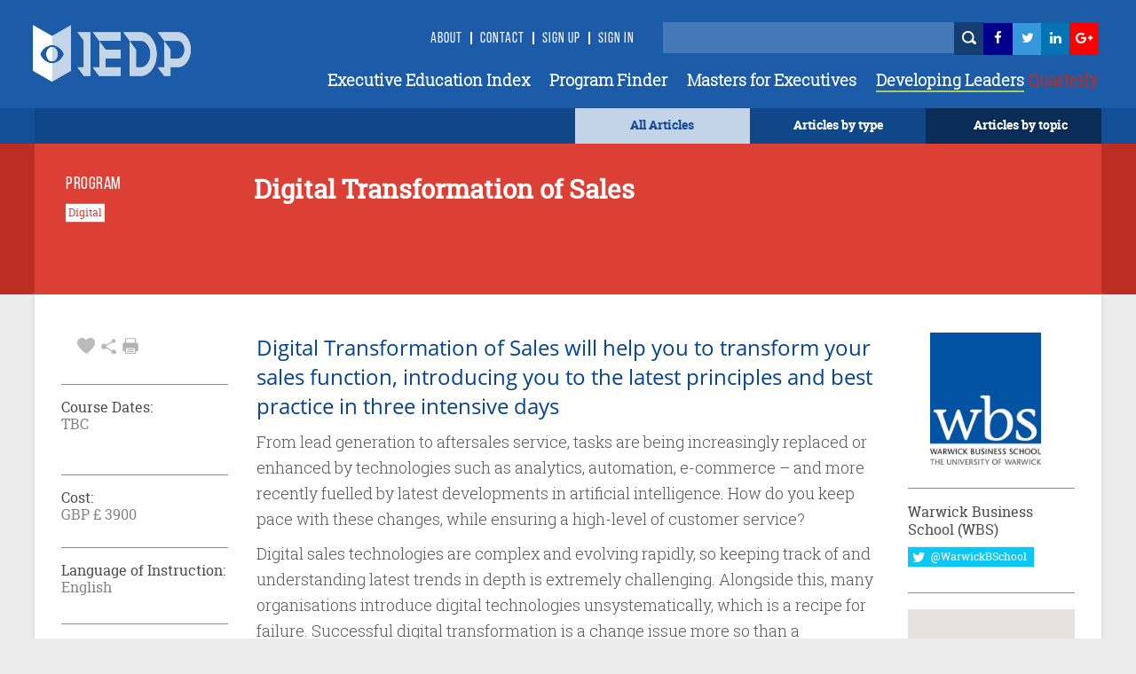

--- FILE ---
content_type: text/html; charset=utf-8
request_url: https://iedp.com/programs/war-digital-transformation-of-sales-tbc/
body_size: 29941
content:

    <!-- CSS Header and Footer -->
     <!-- CSS Implementing Plugins -->
    		<!-- JS Implementing Plugins -->
	<!-- JS Implementing Plugins -->
    <!-- JS Page Level -->
    <!-- Go to www.addthis.com/dashboard to customize your tools -->



<!DOCTYPE html>
<!--[if IE 8]> <html lang="en" class="ie8"> <![endif]-->
<!--[if IE 9]> <html lang="en" class="ie9"> <![endif]-->
<!--[if !IE]><!-->
<html lang="en">
<!--<![endif]-->
<head>

    <!-- Meta -->
    <meta http-equiv="Cache-control" content="public">
    <meta charset="utf-8">
    <meta http-equiv="X-UA-Compatible" content="IE=edge">
    <meta name="viewport" content="width=device-width, initial-scale=1.0">
    <meta name="description" content="">
    <meta name="keywords" content="">
		<meta property="og:image" content="https://www.iedp.com/" />
	
<script type="text/javascript" src="/scripts/assets/plugins/jquery/jquery.min.js"></script>
	<script>
  (function(i,s,o,g,r,a,m){i['GoogleAnalyticsObject']=r;i[r]=i[r]||function(){
  (i[r].q=i[r].q||[]).push(arguments)},i[r].l=1*new Date();a=s.createElement(o),
  m=s.getElementsByTagName(o)[0];a.async=1;a.src=g;m.parentNode.insertBefore(a,m)
  })(window,document,'script','//www.google-analytics.com/analytics.js','ga');

  ga('create', 'UA-12899279-1', 'auto');
  ga('send', 'pageview');

</script>
<script type="text/javascript" src="http://www.qlzn6i1l.com/js/123626.js" ></script>
<noscript><img alt="" src="http://www.qlzn6i1l.com/123626.png" style="display:none;" /></noscript>
	
    <!-- Webmaster -->
    
    <!--OpenGraph-->
    <title>Digital Transformation of Sales</title>


    <link href="/css/assets/plugins/bootstrap/css/bootstrap.min.css?cdv=503864534" type="text/css" rel="stylesheet"/><link href="/css/font.css?cdv=503864534" type="text/css" rel="stylesheet"/><link href="/css/assets/css/style.css?cdv=503864534" type="text/css" rel="stylesheet"/><link href="/css/assets/css/pages/profile.css?cdv=503864534" type="text/css" rel="stylesheet"/><link href="/css/assets/css/headers/header-default.css?cdv=503864534" type="text/css" rel="stylesheet"/><link href="/css/flexslider.css?cdv=503864534" type="text/css" rel="stylesheet"/><link href="/css/assets/plugins/animate.css?cdv=503864534" type="text/css" rel="stylesheet"/><link href="/css/assets/plugins/line-icons/line-icons.css?cdv=503864534" type="text/css" rel="stylesheet"/><link href="/css/assets/plugins/font-awesome/css/font-awesome.min.css?cdv=503864534" type="text/css" rel="stylesheet"/><link href="/css/assets/plugins/login-signup-modal-window/css/style.css?cdv=503864534" type="text/css" rel="stylesheet"/><link href="/css/assets/plugins/News-signup-model-window/css/style.css?cdv=503864534" type="text/css" rel="stylesheet"/><link href="/css/assets/plugins/fancybox/source/jquery.fancybox.css?cdv=503864534" type="text/css" rel="stylesheet"/><link href="/css/assets/plugins/owl-carousel/owl-carousel/owl.carousel.css?cdv=503864534" type="text/css" rel="stylesheet"/><link href="/css/assets/plugins/revolution-slider/rs-plugin/css/settings.css?cdv=503864534" type="text/css" rel="stylesheet"/><link href="/css/assets/css/app.css?cdv=503864534" type="text/css" rel="stylesheet"/><link href="/css/assets/plugins/sky-forms-pro/skyforms/css/sky-forms.css?cdv=503864534" type="text/css" rel="stylesheet"/><link href="/css/assets/plugins/sky-forms-pro/skyforms/custom/custom-sky-forms.css?cdv=503864534" type="text/css" rel="stylesheet"/><link href="/css/assets/custom.css?cdv=503864534" type="text/css" rel="stylesheet"/><link href="/css/assets/css/custom-home.css?cdv=503864534" type="text/css" rel="stylesheet"/><link href="/css/anilTest.css?cdv=503864534" type="text/css" rel="stylesheet"/><link href="/css/tempCustomPM.css?cdv=503864534" type="text/css" rel="stylesheet"/><link href="/css/tempCustomGJ.css?cdv=503864534" type="text/css" rel="stylesheet"/><link href="/css/FullTextSearch.css?cdv=503864534" type="text/css" rel="stylesheet"/><link href="/css/assets/articleCSS.css?cdv=503864534" type="text/css" rel="stylesheet"/><link href="/css/assets/css/blocks.css?cdv=503864534" type="text/css" rel="stylesheet"/><link href="/assets/css/footers/footer-v1.css?cdv=503864534" type="text/css" rel="stylesheet"/><link href="/css/Iedp.Fonts.css?cdv=503864534" type="text/css" rel="stylesheet"/>
 
    <link rel="shortcut icon" href="/favicon.ico" />

</head>
<body class="header-fixed header-fixed-space-default x-scrolloff bs-wraper-bg">
     

    <!-- Go to www.addthis.com/dashboard to customize your tools -->



    
    <div class="wrapper page-option-v1 bs-wraper-bg">
        <div class="header header-sticky noBackground disappear-Mobile">

            <!--=== Header ===-->
            <div class="header Header-color-background">
                <div class="container">
                    <!-- Logo -->
                    <a class="logo" href="/">
                        
						<img src="/imagegen.ashx?image=~/assets/img/logo_new.png" class="logo-custom" alt="Logo">
                    </a>
                    <!-- End Logo -->
                    <!-- Topbar -->
                    <div class="topbar topbar-sm">
                        <ul class="loginbar pull-right">
							<li><a class="header-signup" href="/about-us/">About</a></li>
                            <li class="topbar-devider header-topbar"></li>
                            <li><a class="header-signup" href="/contact-us/">Contact</a></li>
                            <li class="topbar-devider header-topbar"></li>
                                    <li id="LoginHere" class="cd-log_reg"><a class="cd-signin header-signup" href="/register-login/">Sign Up</a></li>
                                    <li class="topbar-devider header-topbar"></li>
                                    <li class="cd-log_reg"><a class="cd-signin header-signup" href="/register-login/">SIGN IN</a></li>

                            <li>&nbsp;&nbsp;</li>
                            <li>&nbsp;</li>
                            <li>&nbsp;</li>
                            <li>


                                <input type="text" class="master-searchbox search-text" id="search-text-input"><span><button type="button" class="height-26 header-icons" style="background-color: #143D70 ! important" id="btnSearch"><i class="iconSearch"></i></button></span>
                            </li>
                            <li class="li-left-6">
                                <!-- <a href="https://www.facebook.com/ExecutiveDevelopment/" target="_blank" data-original-title="Facebook" style="display: inline; height: 30px;" class="social_facebook"></a>-->
                                <a href="https://www.facebook.com/ExecutiveDevelopment/" target="_blank" title="">
                                    <i class="icon-custom icon-sm icon-bg-blue fa fa-facebook fa-facebook-color header-icons"></i>
                                </a>
                            </li>
                            <li class="li-left-10">
                                <!--<a href="#" data-original-title="Twitter" class="social_twitter" style="display: inline; height: 30px;"></a>-->
                                <a href="https://twitter.com/IEDP_Knowledge" target="_blank">
                                    <i class="icon-custom icon-sm icon-bg-blue fa fa-twitter fa-twitter-color header-icons"></i>
                                </a>
                            </li>
                            <li class="li-left-15">
                                <!-- <a href="#" data-original-title="Linkedin" class="social_linkedin" style="display: inline; height: 30px;"></a>-->
                                <a href="https://www.linkedin.com/groups/2445465/profile" target="_blank">
                                    <i class="icon-custom icon-sm icon-bg-blue fa fa-linkedin fa-linkedin-color header-icons"></i>
                                </a>
                            </li>
                            <li class="li-left-20">
                                <!--<a href="#" data-original-title="Google Plus" class="social_googleplus" style="display: inline; height: 30px;"></a> -->
                                <a href="https://plus.google.com/110857567659717682772" target="_blank">
                                    <i class="icon-custom icon-sm icon-bg-blue fa fa-google-plus fa-googleplus-color"></i>
                                </a>
                            </li>
                        </ul>
                    </div>
                    <!-- End Topbar -->
                    <!-- Toggle get grouped for better mobile display -->
                    <button type="button" class="navbar-toggle navbar-button-sm" data-toggle="collapse" data-target=".navbar-responsive-collapse">
                        <span class="sr-only">Toggle navigation</span>
                        <span class="fa fa-bars"></span>
                    </button>
                    <!-- End Toggle -->
                </div><!--/end container-->
                <!-- Collect the nav links, forms, and other content for toggling -->
                <div class="navbar-collapse mega-menu navbar-responsive-collapse collapse navbar-collapse-div" aria-expanded="false" style="height: 1px;">
                    <div class="container navbar-container-styles ">
                        <ul class="nav navbar-nav">
							<li><a href="/providers/" class="headermenu">Executive Education Index</a></li>
                            <li><a href="/programs/" class="headermenu">Program Finder</a></li>
                            <li><a href="/masters/" class="headermenu">Masters for Executives</a></li>
                           <!-- <li><a href="/articles?type=FROM THE MAGAZINE" class="headermenu"><span style="color:#8CACD3;">Developing</span> Leaders</a></li>-->
                            <li><a href="https://www.developingleadersquarterly.com/" class="headermenu" target="_blank"><span style="color: #fff;border-bottom: 2px solid #AECD53;">Developing Leaders</span><span style="color: #BB2C21;"> Quarterly</span></a></li>
								
                           
                        </ul>
                    </div><!--/end container-->
                </div><!--/navbar-collapse-->
            </div>
            <!--=== End Header ===-->
            <div class="row header-browse-button-div">
                <div class="container containercolor containerHeight-40 header-browse-by-type">
                    <div class="col-sm-12 noPaddingRight browseby-sm-padding">
                        <div onmouseover="browseByTopic()" onmouseout="hideBrowseByTopic()" class="col-md-2 pull-right containerHeight-40 textColorWhite browseByTopicBG noPaddingRight">
                            <center class="topMargin-5">
                                <a href="#">
                                    Articles by topic
                                </a>
                            </center>
                        </div>
                        <div onmouseover="browseByType()" onmouseout="hideBrowseByType()" class="col-md-2 pull-right textColorWhite containerHeight-40">
                            <center class="topMargin-5">
                                <a href="#">
                                    Articles by type
                                </a>
                            </center>
                        </div>
						<div class="col-md-2 pull-right textColorWhite containerHeight-40 menu-all-articles" style="background-color: #c4d4e8;">
                            <center class="topMargin-5">
                                <a href="/articles" style="color: #134E96!important;">
                                    All Articles
                                </a>
                            </center>
                        </div>
                    </div>
                </div>
            </div>
            <div class="container containercolor padding-left-10" id="browseByType" onmouseover="browseByType()" onmouseout="hideBrowseByType()">
                <div class="containercolor">
                    <center>
                        <ul id="FilterType1" class="list-inline text-align-right margin-bottom-0">
	 <li class="li-hover-mobileview"><a  class="browse-by-type-option" href="/articles?type=NEWS">NEWS</a></li>
    <li class="li-hover-mobileview"><a  class="browse-by-type-option" href="/articles?type=VIEWPOINT">VIEWPOINTS</a></li>
    <li class="li-hover-mobileview"><a  class="browse-by-type-option" href="/articles?type=RESEARCH">RESEARCH</a></li>
    <li class="li-hover-mobileview"><a  class="browse-by-type-option" href="/articles?type=CORPORATE%20PRACTICE">IMPACT STORIES</a></li>
    <li class="li-hover-mobileview"><a  class="browse-by-type-option" href="/articles?type=MASTERS">MASTERS</a></li>
    <li class="li-hover-mobileview"><a  class="browse-by-type-option" href="/articles?type=RESOURCE">RESOURCES</a></li>
    <li class="li-hover-mobileview"><a  class="browse-by-type-option" href="/articles?type=WEBINAR">WEBINARS</a></li>
    <li class="li-hover-mobileview"><a  class="browse-by-type-option" href="/articles?type=FROM%20THE%20MAGAZINE">FROM THE MAGAZINE</a></li>
	<li class="li-hover-mobileview"><a  class="browse-by-type-option" href="/articles?type=BOOK%20REVIEW">BOOK REVIEWS</a></li>
		
	
</ul>
                    </center>
                </div>
            </div>
            <div class="container containercolor" id="browseByTopic" onmouseover="browseByTopic()" onmouseout="hideBrowseByTopic()">
                <div class="containercolor">
                    <center>
                        <ul id="Articlelist1" class="list-inline tags-subject text-align-right margin-bottom-0">
                <li><a id="1859af" class="leadership-tag" href="/articles?topic=Operations">Operations</a></li>                    <li><a id="1859af" class="leadership-tag" href="/articles?topic=Innovation">Innovation</a></li>                    <li><a id="1859af" class="leadership-tag" href="/articles?topic=Managing people">Managing people</a></li>                    <li><a id="1859af" class="leadership-tag" href="/articles?topic=Leadership">Leadership</a></li>                    <li><a id="1859af" class="leadership-tag" href="/articles?topic=Behaviour">Behaviour</a></li>                    <li><a id="1859af" class="leadership-tag" href="/articles?topic=Organizational">Organizational</a></li>                    <li><a id="1859af" class="leadership-tag" href="/articles?topic=Strategy">Strategy</a></li>                    <li><a id="1859af" class="leadership-tag" href="/articles?topic=Governance">Governance</a></li>                    <li><a id="1859af" class="leadership-tag" href="/articles?topic=Finance">Finance</a></li>                    <li><a id="1859af" class="leadership-tag" href="/articles?topic=Customer Focus">Customer Focus</a></li>                    <li><a id="1859af" class="leadership-tag" href="/articles?topic=CSR">CSR</a></li>                    <li><a id="1859af" class="leadership-tag" href="/articles?topic=Learning">Learning</a></li>    </ul>
                    </center>
                </div>
            </div>
        </div> <!--/end Header-->
        <!--header End -->


        <div id="wrapper">

            <div id="sidebar-wrapper-left" style="display:none">
                <nav id="spy">
                    <ul class="sidebar-nav nav height-65">
                        <li class="sidebar-brand">
                            <a href=""><span class="mobile-header-menu"> Articles by type</span></a>
                        </li>
                    </ul>
                    <ul id="FilterType1" class="list-inline text-align-right margin-bottom-0">
	 <li class="li-hover-mobileview"><a  class="browse-by-type-option" href="/articles?type=NEWS">NEWS</a></li>
    <li class="li-hover-mobileview"><a  class="browse-by-type-option" href="/articles?type=VIEWPOINT">VIEWPOINTS</a></li>
    <li class="li-hover-mobileview"><a  class="browse-by-type-option" href="/articles?type=RESEARCH">RESEARCH</a></li>
    <li class="li-hover-mobileview"><a  class="browse-by-type-option" href="/articles?type=CORPORATE%20PRACTICE">IMPACT STORIES</a></li>
    <li class="li-hover-mobileview"><a  class="browse-by-type-option" href="/articles?type=MASTERS">MASTERS</a></li>
    <li class="li-hover-mobileview"><a  class="browse-by-type-option" href="/articles?type=RESOURCE">RESOURCES</a></li>
    <li class="li-hover-mobileview"><a  class="browse-by-type-option" href="/articles?type=WEBINAR">WEBINARS</a></li>
    <li class="li-hover-mobileview"><a  class="browse-by-type-option" href="/articles?type=FROM%20THE%20MAGAZINE">FROM THE MAGAZINE</a></li>
	<li class="li-hover-mobileview"><a  class="browse-by-type-option" href="/articles?type=BOOK%20REVIEW">BOOK REVIEWS</a></li>
		
	
</ul>
                </nav>
                <div id="spy" class="Browse-by-topic-nav">
                    <ul class="sidebar-nav nav">
                        <li class="sidebar-brand"><a href=""><span class="mobile-header-menu solo"> Articles by topic</span></a></li>
                    </ul>
                    <ul id="Articlelist1" class="list-inline tags-subject text-align-right margin-bottom-0">
                <li><a id="1859af" class="leadership-tag" href="/articles?topic=Operations">Operations</a></li>                    <li><a id="1859af" class="leadership-tag" href="/articles?topic=Innovation">Innovation</a></li>                    <li><a id="1859af" class="leadership-tag" href="/articles?topic=Managing people">Managing people</a></li>                    <li><a id="1859af" class="leadership-tag" href="/articles?topic=Leadership">Leadership</a></li>                    <li><a id="1859af" class="leadership-tag" href="/articles?topic=Behaviour">Behaviour</a></li>                    <li><a id="1859af" class="leadership-tag" href="/articles?topic=Organizational">Organizational</a></li>                    <li><a id="1859af" class="leadership-tag" href="/articles?topic=Strategy">Strategy</a></li>                    <li><a id="1859af" class="leadership-tag" href="/articles?topic=Governance">Governance</a></li>                    <li><a id="1859af" class="leadership-tag" href="/articles?topic=Finance">Finance</a></li>                    <li><a id="1859af" class="leadership-tag" href="/articles?topic=Customer Focus">Customer Focus</a></li>                    <li><a id="1859af" class="leadership-tag" href="/articles?topic=CSR">CSR</a></li>                    <li><a id="1859af" class="leadership-tag" href="/articles?topic=Learning">Learning</a></li>    </ul>
                </div>
            </div>
            <!-- Sidebar -->
            <div id="sidebar-wrapper-right" style="display:none">
                <nav id="spy">
                    <ul class="sidebar-nav nav">
                        <li class="sidebar-brand"><a href=""><span class="mobile-header-menu solo">Menu</span></a></li>
                        <li class="li-hover-mobileview"><a href="/Providers" class="mobile-header-menu">A-Z Providers</a></li>
                        <li class="li-hover-mobileview"><a href="/Programs" class="mobile-header-menu">Program Finder</a></li>
                        <li class="li-hover-mobileview"><a href="/articles?type=CORPORATE PRACTICE" class="mobile-header-menu">Corporate Practice</a></li>
                        <li class="li-hover-mobileview"><a href="/articles?type=RESOURCE" class="mobile-header-menu">Resource Centre</a></li>
                        <li class="li-hover-mobileview"><a href="/about-us" class="mobile-header-menu">About Us</a></li>
                        <li class="li-hover-mobileview"><a href="/Contact-Us" class="mobile-header-menu">Contact Us</a></li>
                        <li class="li-hover-mobileview">
                            <span class="cd-log_reg mobile-sign-up-click"><a id="LoginHere" href="/register-login"  class="mobile-header-menu pull-left login-a-mobile">Login <span class="topbar-devider header-topbar devider-mobile"></span>  Sign Up</a></span>
                        </li>
                    </ul>
                </nav>
            </div>
            <div id="page-content-wrapper">
                <div class="content-header appear-mobile">
                    <div class="col-xs-12 Header-color-background">
                        <div class="col-xs-2">
                            <a id="menu-toggle-left" href="#" class="imgmobile">
                                <!--<i class="fa fa-bars"></i> -->
                            </a>
                        </div>

                        <div class="col-xs-8">
                            <center>
                                <a class="logo " href="/">
                                    
										<img class="logo-custom-mob" src="/imagegen.ashx?image=~/assets/img/Logo-Final-white-250_cropped.png" alt="Logo">
                                </a>
                                <center>
                        </div>

                        <div class="col-xs-2">
                            <a id="menu-toggle-right" href="#" class="imgmobile">
                            </a>
                        </div>
                    </div>
                </div>
            </div>

            <div class="subBodyDiv">
                <div class="overlay-div"></div>
                

<script type="text/javascript" src="/scripts/assets/plugins/jquery/jquery.min.js"></script>
	    <script type="text/javascript" charset="UTF-8" src="http://maps.google.com/maps-api-v3/api/js/24/0/intl/en_gb/common.js"></script>
    <script type="text/javascript" charset="UTF-8" src="http://maps.google.com/maps-api-v3/api/js/24/0/intl/en_gb/map.js"></script>
    <script type="text/javascript" charset="UTF-8" src="http://maps.google.com/maps-api-v3/api/js/24/0/intl/en_gb/util.js"></script>
    <script type="text/javascript" charset="UTF-8" src="http://maps.google.com/maps-api-v3/api/js/24/0/intl/en_gb/marker.js"></script>
    <script type="text/javascript" charset="UTF-8" src="http://maps.google.com/maps-api-v3/api/js/24/0/intl/en_gb/onion.js"></script>
    <script type="text/javascript" charset="UTF-8" src="http://maps.google.com/maps-api-v3/api/js/24/0/intl/en_gb/stats.js"></script>
    <script type="text/javascript" charset="UTF-8" src="http://maps.google.com/maps-api-v3/api/js/24/0/intl/en_gb/controls.js"></script>
	<script type="text/javascript" src="http://maps.google.com/maps/api/js?sensor=true"></script>
    <script type="text/javascript" src="/scripts/assets/plugins/gmap/gmap.js"></script>
	
<style>
    a[href^="http://maps.google.com/maps"] {
        display: none !important;
    }

    a[href^="https://maps.google.com/maps"] {
        display: none !important;
    }

    .gmnoprint a, .gmnoprint span, .gm-style-cc {
        display: none;
    }

    .gmnoprint div {
        background: none !important;
    }
</style>
<input type="hidden" value="34835" id="CurrentPageId" />


<div class="row col-md-12-color-red">
    <div class="col-md-12 ">
        <div class="container contentDiv red-transferent pg-header-height">
            <br />
            <div class="row">
                <div class="col-md-3 pg-header-tag">
                    <h6 class="program-finder">PROGRAM</h6>
                                <button class="btn-tag" style="margin-bottom:7px" type="button">Digital</button>                                <br />


                </div>
                <div class="col-md-7 pg-head">
                    <div class="find-program-text"> <h1 class="find-program-text">Digital Transformation of Sales</h1></div>
                    <br /><br />
                </div>
                <div class="col-md-2">
                </div>
            </div>
        </div>
    </div>
</div>
<div class="row>
    <div class="col-md-12">
        <div class="boxed-layout container bs-container-color">
            <!--=== Content Part ===-->
            <div class="container contentDiv pg-margin-top">
                <div class="row margin-bottom-30 ">
                    <div class="col-md-2 col-md-2-pg margin-left-pg">
                        <div class="profile">
                            <div class="profile-blog-business">

                                <div class="row padding-left-8 pg-mb-fa">
                                    <ul class="list-inline margin-bottom--3">
                                        <li class="grayFontColor font-25">
                                                    <a id="Login" data-toggle="tooltip" data-placement="top"  title="favourite" onclick="MyProgram(this)" value="34835" class="grayFontColor"><i class="imgHeart"></i></a>

                                            <a id="share" data-toggle="tooltip" data-placement="top"  title="share" onclick="share()" class="grayFontColor"> <i class="imgShare"></i></a>

                                            <i data-toggle="tooltip" data-placement="top"  title="print" class="imgPrint" onclick="PrintDiv();return false"></i>


                                        </li>
                                    </ul>
                                    <div class="addthis_sharing_toolbox" id="title" onclick="aftershare()"></div>
                                </div>
                                <div class="row pg-mb-hr Program-details-program-cost">
                                    <hr class="gray hr-program">
                                </div>

                                
										
                                <div class="row font-11">
                                    <h6 class="program-details-left-panel-heading pg-mb-cd-title">Course Dates:</h6>
									<div class="program-details-left-panel-text pg-mb-date">
										TBC
									</div>
									<div class="program-details-left-panel-text pg-mb-date"> </div>
								</div>

								<br/>
										
                                <div class="row pg-mb-hr-date Program-details-program-cost">
                                    <hr class="gray hr-program">
                                </div>
                                <div class="row font-11">
                                   
									<h6 class="program-details-left-panel-heading pg-mb-cd-title">Cost:</h6>
										<div class="program-details-left-panel-text pg-mb-date">GBP &#163;  3900</div>

                                 
                                </div>
                                <div class="row pg-mb-cost-hr Program-details-program-cost">
                                    <hr class="gray hr-program">
                                </div>
                                <div class="row font-11">
                                    <h6 class="program-details-left-panel-heading pg-mb-language pg-mb-cd-title">Language of Instruction:</h6>

                                    <div class="program-details-left-panel-text">English</div>
                                </div>
                                <div class="row pg-mb-hr-language">
                                    <hr class="gray hr-program ">
                                </div>
                                        <a href="https://www.wbs.ac.uk/executive-education/open-programmes/digital-transformation-of-sales/" target="_blank"><button class="btn-color-program" onclick="buttonClick(this)" id="visit" value="Visit the Website">Visit the Website</button></a>



                                <br /><br />
                                        <a href="https://warwick.ac.uk/fac/soc/wbs/exec/programmes/dts_reg" target="_blank"><button class="btn-color-program" onclick="buttonClick(this)" id="apply" value="Apply Now">Apply Now</button></a>
                                        <br /><br />
                                <button id="ShortListProgram" onclick="location.href = '/register-login/';" id="shortList" value="Short List" class="btn-color-program">Shortlist</button>


                                
                            </div>
                        </div>
                    </div>
                    <div class="col-md-8 col-md-8-pg pg-r-content">

                        <div class="row program-details-description" id="ucBlogDetail_dvContent">
                            <h2>Digital Transformation of Sales will help you to transform your sales function, introducing you to the latest principles and best practice in three intensive days</h2>
<p>From lead generation to aftersales service, tasks are being increasingly replaced or enhanced by technologies such as analytics, automation, e-commerce – and more recently fuelled by latest developments in artificial intelligence. How do you keep pace with these changes, while ensuring a high-level of customer service?</p>
<p>Digital sales technologies are complex and evolving rapidly, so keeping track of and understanding latest trends in depth is extremely challenging. Alongside this, many organisations introduce digital technologies unsystematically, which is a recipe for failure. Successful digital transformation is a change issue more so than a technological issue, and so organisations need to learn to drive a fundamental shift in their culture.</p>
<p>Digital Transformation of Sales is for anyone who wants to learn how the latest digital trends may benefit their own sales function.</p>

                        </div>
                    </div>
                    <!--/col-md-7-->

                    <div class="col-md-2 col-md-2-pg1 pg-r-content">
                                <div class="row profile-top-margin margin-bottom-10">
									<a href="/providers/wbs-warwick-business-school/">
                                    <img  src="/imagegen.ashx?image=/media/1934/wbs-logo_university-of-warwick_rgb_300x356px.jpg&quality=60&constrain=true" alt="School Image" class="logoBuisnessSchool program-detail-provider-logo">
									</a>	
                                </div>
                                <div class="row pg-mb-fa">
                                    <hr class="gray hrprogram" />
                                </div>
                                <div class="row">
                                    <h6 class="program-details-left-panel-heading"> Warwick Business School (WBS)</h6>
                                </div>
                                <div class="row margin-bottom-13">
                                    <a href="https://twitter.com/warwickbschool" class="twitterlink pg-mt-4"><button class="btn-u-twitter" type="button"><i class="fa fa-twitter fa-lg"> </i><span class="twitter-custom"> @WarwickBSchool </span></button></a>
                                </div>
                                <div class="row pg-r-hr-mbt">
                                    <hr class="gray hrprogram" />
                                </div>
                                <div class="row margin-bottom-10">
                                    <!-- Google Map -->
                                    <input type="hidden" id="longitude" value="-1.563606" />
                                    <input type="hidden" id="latitude" value="52.382368" />
                                    <div id="map" class="map-box-height map-box-space " style="position: relative; overflow: hidden; transform: translateZ(0px); background-color: rgb(229, 227, 223);">
                                    </div>
                                    <!-- End Google Map -->
                                </div>
                                <div class="row  pg-r-mb-hr">
                                    <hr class="gray hrprogram" />
                                </div>
                                <div class="row pg-r-mb">
                                   <!-- <p class="program-provider-address">
                                        Warwick Business School
The University of Warwick
Coventry
West Midlands
CV4 7AL
United Kingdom
                                    </p>-->
									    <!--<pre id="programaddressdisplay" class="pretag provider-detail-l-cn1 provider-detail-l-div provider-accridation">-->
										<div id="programaddressdisplay" class="pretag provider-detail-l-cn1 provider-detail-l-div provider-accridation">
										<input type="hidden" id="programaddress" value="University of Warwick
Scarman Rd
Coventry
CV4 7AL">
                                     	<!--University of Warwick
Scarman Rd
Coventry
CV4 7AL-->
										</div>
									<!--</pre>-->
                                </div>
                                <div class="row">
                                    <hr class="gray hrprogram" />
                                </div>
                                <div class="row program-tel-number pg-r-mb-tel margin-bottom-10">
                                    <b class="program-tel">Tel :  </b>+44 (0) 24 7652 4395
                                </div>
                                <div class="row pg-r-mborrom-hr">
                                    <hr class="gray hrprogram" />
                                </div>
                                <div class="row topMargin-5">
                                    <a href="mailto:execed@wbs.ac.uk  "><p class="program-red-websiteurl prog-p">execed@wbs.ac.uk  </p></a>
                                </div>
                                <div class="row pg-r-hr">
                                    <hr class="gray hrprogram" />
                                </div>
                                <div class="row">
                                       
                                        <a href="http://www.wbs.ac.uk/executive-education/" target="_blank"> <p class="program-gray-websiteurl prog-p">http://www.wbs.ac.uk/executive-education/</p></a>

                                </div>
                                <!-- Contacts -->

                        <!--/col-md-3-->
                    </div><!--/row-->

                </div><!--/container-->
            </div>
        </div>
        <!--=== End Content Part ===-->
        <!--= <div class="row">
                                 <br />
                             </div> -->
        <div class="container program-detail-margin-top-article padding-article">
            <div class="row pg-ar-mr pg-margin-ar-top">
                <div class="col-md-8 divpadding">
                    <div class="row divpadding provider-article pg-ar-mr-ml" id="ArticleListSection">
                        <hr class="blue-solid hrTop" />

                    </div>
                    <div class="row  divpadding provider-article bs-bigideas pg-ar-mr-ml bs-container-color provider-article-margin-bottom">
                        <h5 class="provider-idea bs-bigideas-header">ARTICLES YOU MIGHT LIKE</h5>
                    </div>

                    <div class="col-md-12 divpadding article-blog-home-width">
			<div class="col-md-4 padding-left-0 outer-article-height article-block-bottom-margin  article-block-hover">
                      <div class="thumbnail-style padding-0 thumbnail-height bs-container-color thumbnail-4-width article-block-inner">
                     <a class="articletitle" href="/articles/mid-life-crisis-is-no-joke/">       
						<!--<img class="img-responsive img-style al-img-height" src="/media/4765/gianfranco-grenar-etntxteb2jg-unsplash-1.jpg" alt="">-->
							<div class="img-responsive img-style al-img-height" 
			style="background: transparent url(/imagegen.ashx?image=/media/4765/gianfranco-grenar-etntxteb2jg-unsplash-1.jpg&quality=60&constrain=true) no-repeat center center; background-size: cover;">
			</div>
						 </a>
                                <div class="caption padding-10 article-text-height-4 padding-10-10-10-25">
											<a href="/articles?type=RESEARCH" class="article-type">   <h4 class="article-type">RESEARCH</h4></a>

								<a class="articletitle" href="/articles/mid-life-crisis-is-no-joke/" title="Mid-Life Crisis Is No Joke"><div class="article-title text-wrapper text-wrapper-charlimitTitle">Mid-Life Crisis Is No Joke</div></a>
                                </div>
                                <div class="padding-10-10-0-25-margin-11">
                                    <ul class="list-inline custom-list-inline">
														<li class="padding-left-right-1 article-tag-text-home article-tag-home">
														<a href="/articles?topic=Managing people" class="padding-left-right-1 article-tag-text-home article-tag-home">
														Managing people
														</a>
														</li>

										<li class="grayFontColor al-fa-icon-main article-icons-style">
								  	<a data-toggle="tooltip" data-placement="top" title="favourite" id="Login" href="javascript:void(0)"  onclick="favoritess(this)" value="60712" class="grayFontColor"><i class="imgHeart"></i></a> 

                                            <a class="grayFontColor" data-toggle="tooltip" data-placement="top" title="share" href="/articles/mid-life-crisis-is-no-joke/#Comment"><i class="imgShare"></i></a>
											<a class="grayFontColor" data-toggle="tooltip" data-placement="top" title="comment" href="/articles/mid-life-crisis-is-no-joke/"><i class="imgComment"></i></a>
                                        </li>
                                    </ul>
                                </div>
                       </div>
                   </div>
			 <div class="col-md-8 padding-left-0 outer-article-height article-block-bottom-margin col-md-8article article-block-hover">
                   <div class="thumbnail-style padding-0 thumbnail-height bs-container-color thumbnail-8-width article-block-inner">
                        <div class="row margin-0">
                              <div class="col-md-6 padding-0">
                                 <a class="articletitle" href="/articles/leading-green-skills/">
									   <div class="al-img-height  article-block-4th-resp-height" 
								style="background: transparent url(/imagegen.ashx?image=/media/4689/shutterstock_1846479241.jpg&quality=60&constrain=true) no-repeat center center; width:100%; background-size: cover;">
									</div>
						      <!--<img src="/media/4689/shutterstock_1846479241.jpg" class="al-img-height" id="article3" height="353px" width="100%" alt="Article">-->
								</a>
                               </div>

                                <div class="col-md-6 padding-left-10 padding-left-0 padding-right-0">
                                     <div class="caption padding-10 article-text-height padding-10-10-10-25">
                                          <h4 class="article-type">
											   <a href="/articles?type=CORPORATE PRACTICE" class="article-type">
												   <h4 class="article-type">CORPORATE PRACTICE</h4>
											   </a>

											  </h4>
                                         <a class="articletitle" href="/articles/leading-green-skills/" title="The ‘green skills gap’ means leaders, not just technicians ">  <div class="article-title text-wrapper text-wrapper-charlimitTitle">The ‘green skills gap’ means leaders, not just technicians </div></a>
                                              <div class="margin-top-10">
												  <p class="article-short-description-home text-wrapper text-wrapper-charlimitShortDesc">There is a significant gap today between the demand for, and willingness of, corporations to transition to more sustainable practices, and the knowledge and skills required at the managerial level to lead those transitions successfully. </p>
												</div>
                                          </div>
                                         <div class="padding-10-10-0-25-margin-11 padding-left-25">

                                            <ul class="list-inline custom-list-inline">
													<li class="padding-left-right-1 article-tag-text-home article-tag-home">
														<a href="/articles?topic=CSR" class="padding-left-right-1 article-tag-text-home article-tag-home">
														CSR
													    </a>
													</li>


                                                <li class="padding-left-0 grayFontColor al-fa-icon-main article-icons-style">
								  	<a data-toggle="tooltip" data-placement="top" title="favourite" id="Login" href="javascript:void(0)"  onclick="favoritess(this)" value="58553" class="grayFontColor"><i class="imgHeart"></i></a> 

                                                    <a class="grayFontColor" data-toggle="tooltip" data-placement="top" title="share" href="/articles/leading-green-skills/#Comment"><i class="imgShare"></i></a>
													<a class="grayFontColor" data-toggle="tooltip" data-placement="top" title="comment" href="/articles/leading-green-skills/"><i class="imgComment"></i></a>
                                                </li>
                                            </ul>

                                        </div>
                                    </div>
                                </div>
                            </div>
                        </div>			  
			<div class="col-md-4 padding-left-0 outer-article-height article-block-bottom-margin  article-block-hover">
                      <div class="thumbnail-style padding-0 thumbnail-height bs-container-color thumbnail-4-width article-block-inner">
                     <a class="articletitle" href="/articles/the-do-s-and-don-ts-of-workplace-wellbeing/">       
						<!--<img class="img-responsive img-style al-img-height" src="/media/4671/redzo-banner-image.png" alt="">-->
							<div class="img-responsive img-style al-img-height" 
			style="background: transparent url(/imagegen.ashx?image=/media/4671/redzo-banner-image.png&quality=60&constrain=true) no-repeat center center; background-size: cover;">
			</div>
						 </a>
                                <div class="caption padding-10 article-text-height-4 padding-10-10-10-25">
											<a href="/articles?type=WEBINAR" class="article-type">   <h4 class="article-type">WEBINAR</h4></a>

								<a class="articletitle" href="/articles/the-do-s-and-don-ts-of-workplace-wellbeing/" title="The Do’s and Don’ts of Workplace Wellbeing"><div class="article-title text-wrapper text-wrapper-charlimitTitle">The Do’s and Don’ts of Workplace Wellbeing</div></a>
                                </div>
                                <div class="padding-10-10-0-25-margin-11">
                                    <ul class="list-inline custom-list-inline">
														<li class="padding-left-right-1 article-tag-text-home article-tag-home">
														<a href="/articles?topic=Managing people" class="padding-left-right-1 article-tag-text-home article-tag-home">
														Managing people
														</a>
														</li>

										<li class="grayFontColor al-fa-icon-main article-icons-style">
								  	<a data-toggle="tooltip" data-placement="top" title="favourite" id="Login" href="javascript:void(0)"  onclick="favoritess(this)" value="56650" class="grayFontColor"><i class="imgHeart"></i></a> 

                                            <a class="grayFontColor" data-toggle="tooltip" data-placement="top" title="share" href="/articles/the-do-s-and-don-ts-of-workplace-wellbeing/#Comment"><i class="imgShare"></i></a>
											<a class="grayFontColor" data-toggle="tooltip" data-placement="top" title="comment" href="/articles/the-do-s-and-don-ts-of-workplace-wellbeing/"><i class="imgComment"></i></a>
                                        </li>
                                    </ul>
                                </div>
                       </div>
                   </div>
			<div class="col-md-4 padding-left-0 outer-article-height article-block-bottom-margin  article-block-hover">
                      <div class="thumbnail-style padding-0 thumbnail-height bs-container-color thumbnail-4-width article-block-inner">
                     <a class="articletitle" href="/articles/why-workplaces-need-a-wellbeing-strategy/">       
						<!--<img class="img-responsive img-style al-img-height" src="/media/4665/flow-clark-f05dmgkxdoc-unsplash-1.jpg" alt="">-->
							<div class="img-responsive img-style al-img-height" 
			style="background: transparent url(/imagegen.ashx?image=/media/4665/flow-clark-f05dmgkxdoc-unsplash-1.jpg&quality=60&constrain=true) no-repeat center center; background-size: cover;">
			</div>
						 </a>
                                <div class="caption padding-10 article-text-height-4 padding-10-10-10-25">
											<a href="/articles?type=VIEWPOINT" class="article-type">   <h4 class="article-type">VIEWPOINT</h4></a>

								<a class="articletitle" href="/articles/why-workplaces-need-a-wellbeing-strategy/" title="Why Workplaces Need a Wellbeing Strategy"><div class="article-title text-wrapper text-wrapper-charlimitTitle">Why Workplaces Need a Wellbeing Strategy</div></a>
                                </div>
                                <div class="padding-10-10-0-25-margin-11">
                                    <ul class="list-inline custom-list-inline">
														<li class="padding-left-right-1 article-tag-text-home article-tag-home">
														<a href="/articles?topic=Managing people" class="padding-left-right-1 article-tag-text-home article-tag-home">
														Managing people
														</a>
														</li>

										<li class="grayFontColor al-fa-icon-main article-icons-style">
								  	<a data-toggle="tooltip" data-placement="top" title="favourite" id="Login" href="javascript:void(0)"  onclick="favoritess(this)" value="55394" class="grayFontColor"><i class="imgHeart"></i></a> 

                                            <a class="grayFontColor" data-toggle="tooltip" data-placement="top" title="share" href="/articles/why-workplaces-need-a-wellbeing-strategy/#Comment"><i class="imgShare"></i></a>
											<a class="grayFontColor" data-toggle="tooltip" data-placement="top" title="comment" href="/articles/why-workplaces-need-a-wellbeing-strategy/"><i class="imgComment"></i></a>
                                        </li>
                                    </ul>
                                </div>
                       </div>
                   </div>
			<div class="col-md-4 padding-left-0 outer-article-height article-block-bottom-margin  article-block-hover">
                      <div class="thumbnail-style padding-0 thumbnail-height bs-container-color thumbnail-4-width article-block-inner">
                     <a class="articletitle" href="/articles/what-s-your-problem/">       
						<!--<img class="img-responsive img-style al-img-height" src="/media/4588/tim-mossholder-kzcwygxz_j4-unsplash-1.jpg" alt="">-->
							<div class="img-responsive img-style al-img-height" 
			style="background: transparent url(/imagegen.ashx?image=/media/4588/tim-mossholder-kzcwygxz_j4-unsplash-1.jpg&quality=60&constrain=true) no-repeat center center; background-size: cover;">
			</div>
						 </a>
                                <div class="caption padding-10 article-text-height-4 padding-10-10-10-25">
											<a href="/articles?type=VIEWPOINT" class="article-type">   <h4 class="article-type">VIEWPOINT</h4></a>

								<a class="articletitle" href="/articles/what-s-your-problem/" title="What’s Your Problem? "><div class="article-title text-wrapper text-wrapper-charlimitTitle">What’s Your Problem? </div></a>
                                </div>
                                <div class="padding-10-10-0-25-margin-11">
                                    <ul class="list-inline custom-list-inline">
														<li class="padding-left-right-1 article-tag-text-home article-tag-home">
														<a href="/articles?topic=Strategy" class="padding-left-right-1 article-tag-text-home article-tag-home">
														Strategy
														</a>
														</li>

										<li class="grayFontColor al-fa-icon-main article-icons-style">
								  	<a data-toggle="tooltip" data-placement="top" title="favourite" id="Login" href="javascript:void(0)"  onclick="favoritess(this)" value="51503" class="grayFontColor"><i class="imgHeart"></i></a> 

                                            <a class="grayFontColor" data-toggle="tooltip" data-placement="top" title="share" href="/articles/what-s-your-problem/#Comment"><i class="imgShare"></i></a>
											<a class="grayFontColor" data-toggle="tooltip" data-placement="top" title="comment" href="/articles/what-s-your-problem/"><i class="imgComment"></i></a>
                                        </li>
                                    </ul>
                                </div>
                       </div>
                   </div>
   

	  </div>


<script>
	function favoritess(id){
	
	
	if ($("#loginStatus").val()==null){
	   //$('#LoginHere a').trigger('click');
	   $('#LoginHere a')[0].click();
	}
	else{
	   var favoritesModel = {
           favoriteMember: $("#loginStatus").val(),
           articleType: $(id).attr("value"),
		   parentid: $(id).attr("favoritevalue"),
         }
		

			
	  var Newurl; 
	  if($(id).attr("favoritevalue") != undefined )
	  {  
		  Newurl ='UpdateFavourite';
	  }else{
		  Newurl ='AddUpdateArticleFavourite';
	  }
	 

	$.ajax({
            url: '/umbraco/Surface/Favourite/'+Newurl,
            type: "POST",
            datatype: "json",
            data: JSON.stringify(favoritesModel),
            contentType: "application/json",
			 success: function (flag) {
				 
                var strmessage = flag.toString();
                var uprmessage = strmessage.toUpperCase();
                if (uprmessage == "TRUE") {
            	location.reload();
           	  }
				  
			 },
			 error: function (jqXHR, status, err) {
				
			  },
			 complete: function (jqXHR, status ) {
				
			  }
          	 
        });
		
		
var activityAudit1 = {
     MemberId: $("#loginStatus").val(),
     PageId: $(id).attr("value"),
	  ButtonName:"favorites",
}
$.ajax({
        url: '/umbraco/Surface/ActivityAudit/CreateActivityLog',
        type: "POST",
        datatype: "json",
        data: JSON.stringify(activityAudit1),
        contentType: "application/json",
	    success: function (flag) {
        var strmessage = flag.toString();
        var uprmessage = strmessage.toUpperCase();
        if (uprmessage == "TRUE") {
         	 
              
        }
				  
	}
          	 
   });
}
}

</script>
                </div>

                <div class="col-md-4 padding-left-30 col-md-4-p">
                    <ul class="list-group sidebar-nav-v1  margin-top-8" id="sidebar-nav-1">
        <li>
            <div class="tag-box tag-box-v1Programs box-shadow height-65">
                <div class="aprogram">
                    <h2 class="our-programs-heading">MORE FROM THIS PROVIDER</h2>
                </div>
            </div>
        </li>    
	     <!--&& 1/1/0001 12:00:00 AM >= 1/26/2026 2:11:22 PM--> 
	     <!--&& 1/1/0001 12:00:00 AM >= 1/26/2026 2:11:22 PM--> 
	     <!--&& 1/1/0001 12:00:00 AM >= 1/26/2026 2:11:22 PM--> 
	     <!--&& 1/1/0001 12:00:00 AM >= 1/26/2026 2:11:22 PM--> 
	     <!--&& 1/1/0001 12:00:00 AM >= 1/26/2026 2:11:22 PM--> 
	     <!--&& 1/1/0001 12:00:00 AM >= 1/26/2026 2:11:22 PM--> 
	     <!--&& 1/1/0001 12:00:00 AM >= 1/26/2026 2:11:22 PM--> 
	     <!--&& 1/1/0001 12:00:00 AM >= 1/26/2026 2:11:22 PM--> 
	     <!--&& 1/1/0001 12:00:00 AM >= 1/26/2026 2:11:22 PM--> 
	     <!--&& 1/1/0001 12:00:00 AM >= 1/26/2026 2:11:22 PM--> 
	     <!--&& 1/1/0001 12:00:00 AM >= 1/26/2026 2:11:22 PM--> 
	     <!--&& 1/1/0001 12:00:00 AM >= 1/26/2026 2:11:22 PM--> 
	     <!--&& 1/1/0001 12:00:00 AM >= 1/26/2026 2:11:22 PM--> 
	     <!--&& 1/1/0001 12:00:00 AM >= 1/26/2026 2:11:22 PM--> 
	     <!--&& 1/1/0001 12:00:00 AM >= 1/26/2026 2:11:22 PM--> 
	     <!--&& 1/1/0001 12:00:00 AM >= 1/26/2026 2:11:22 PM--> 
	     <!--&& 1/1/0001 12:00:00 AM >= 1/26/2026 2:11:22 PM--> 
	     <!--&& 1/1/0001 12:00:00 AM >= 1/26/2026 2:11:22 PM--> 
	     <!--&& 1/1/0001 12:00:00 AM >= 1/26/2026 2:11:22 PM--> 
	     <!--&& 1/1/0001 12:00:00 AM >= 1/26/2026 2:11:22 PM--> 
	     <!--&& 1/1/0001 12:00:00 AM >= 1/26/2026 2:11:22 PM--> 
	     <!--&& 1/1/0001 12:00:00 AM >= 1/26/2026 2:11:22 PM--> 
	     <!--&& 1/1/0001 12:00:00 AM >= 1/26/2026 2:11:22 PM--> 
	     <!--&& 1/1/0001 12:00:00 AM >= 1/26/2026 2:11:22 PM--> 
	     <!--&& 1/1/0001 12:00:00 AM >= 1/26/2026 2:11:22 PM--> 
	     <!--&& 1/1/0001 12:00:00 AM >= 1/26/2026 2:11:22 PM--> 
	     <!--&& 1/1/0001 12:00:00 AM >= 1/26/2026 2:11:22 PM--> 
	     <!--&& 1/1/0001 12:00:00 AM >= 1/26/2026 2:11:22 PM--> 
	     <!--&& 1/1/0001 12:00:00 AM >= 1/26/2026 2:11:22 PM--> 
	     <!--&& 1/1/0001 12:00:00 AM >= 1/26/2026 2:11:22 PM--> 
	     <!--&& 1/1/0001 12:00:00 AM >= 1/26/2026 2:11:22 PM--> 
	     <!--&& 1/1/0001 12:00:00 AM >= 1/26/2026 2:11:22 PM--> 
	     <!--&& 1/1/0001 12:00:00 AM >= 1/26/2026 2:11:22 PM--> 
	     <!--&& 1/1/0001 12:00:00 AM >= 1/26/2026 2:11:22 PM--> 
	     <!--&& 1/1/0001 12:00:00 AM >= 1/26/2026 2:11:22 PM--> 
	     <!--&& 1/1/0001 12:00:00 AM >= 1/26/2026 2:11:22 PM--> 
	     <!--&& 1/1/0001 12:00:00 AM >= 1/26/2026 2:11:22 PM--> 
	     <!--&& 1/1/0001 12:00:00 AM >= 1/26/2026 2:11:22 PM--> 
	     <!--&& 1/1/0001 12:00:00 AM >= 1/26/2026 2:11:22 PM--> 
	     <!--&& 1/1/0001 12:00:00 AM >= 1/26/2026 2:11:22 PM--> 
	     <!--&& 1/1/0001 12:00:00 AM >= 1/26/2026 2:11:22 PM--> 
	     <!--&& 1/1/0001 12:00:00 AM >= 1/26/2026 2:11:22 PM--> 
	     <!--&& 1/1/0001 12:00:00 AM >= 1/26/2026 2:11:22 PM--> 
	     <!--&& 1/1/0001 12:00:00 AM >= 1/26/2026 2:11:22 PM--> 
	     <!--&& 1/1/0001 12:00:00 AM >= 1/26/2026 2:11:22 PM--> 
	     <!--&& 1/1/0001 12:00:00 AM >= 1/26/2026 2:11:22 PM--> 
	     <!--&& 1/1/0001 12:00:00 AM >= 1/26/2026 2:11:22 PM--> 
	     <!--&& 1/1/0001 12:00:00 AM >= 1/26/2026 2:11:22 PM--> 
	     <!--&& 1/1/0001 12:00:00 AM >= 1/26/2026 2:11:22 PM--> 
	     <!--&& 1/1/0001 12:00:00 AM >= 1/26/2026 2:11:22 PM--> 
	     <!--&& 1/1/0001 12:00:00 AM >= 1/26/2026 2:11:22 PM--> 
	     <!--&& 1/1/0001 12:00:00 AM >= 1/26/2026 2:11:22 PM--> 
	     <!--&& 1/1/0001 12:00:00 AM >= 1/26/2026 2:11:22 PM--> 
	     <!--&& 1/1/0001 12:00:00 AM >= 1/26/2026 2:11:22 PM--> 
	     <!--&& 1/1/0001 12:00:00 AM >= 1/26/2026 2:11:22 PM--> 
	     <!--&& 1/1/0001 12:00:00 AM >= 1/26/2026 2:11:22 PM--> 
	     <!--&& 1/1/0001 12:00:00 AM >= 1/26/2026 2:11:22 PM--> 
	     <!--&& 1/1/0001 12:00:00 AM >= 1/26/2026 2:11:22 PM--> 
	     <!--&& 1/1/0001 12:00:00 AM >= 1/26/2026 2:11:22 PM--> 
	     <!--&& 1/1/0001 12:00:00 AM >= 1/26/2026 2:11:22 PM--> 
	     <!--&& 1/1/0001 12:00:00 AM >= 1/26/2026 2:11:22 PM--> 
	     <!--&& 1/1/0001 12:00:00 AM >= 1/26/2026 2:11:22 PM--> 
	     <!--&& 1/1/0001 12:00:00 AM >= 1/26/2026 2:11:22 PM--> 
	     <!--&& 1/1/0001 12:00:00 AM >= 1/26/2026 2:11:22 PM--> 
	     <!--&& 1/1/0001 12:00:00 AM >= 1/26/2026 2:11:22 PM--> 
	     <!--&& 1/1/0001 12:00:00 AM >= 1/26/2026 2:11:22 PM--> 
	     <!--&& 1/1/0001 12:00:00 AM >= 1/26/2026 2:11:22 PM--> 
	     <!--&& 1/1/0001 12:00:00 AM >= 1/26/2026 2:11:22 PM--> 
	     <!--&& 1/1/0001 12:00:00 AM >= 1/26/2026 2:11:22 PM--> 
	     <!--&& 1/1/0001 12:00:00 AM >= 1/26/2026 2:11:22 PM--> 
	     <!--&& 1/1/0001 12:00:00 AM >= 1/26/2026 2:11:22 PM--> 
	     <!--&& 1/1/0001 12:00:00 AM >= 1/26/2026 2:11:22 PM--> 
	     <!--&& 1/1/0001 12:00:00 AM >= 1/26/2026 2:11:22 PM--> 
	     <!--&& 1/1/0001 12:00:00 AM >= 1/26/2026 2:11:22 PM--> 
	     <!--&& 1/1/0001 12:00:00 AM >= 1/26/2026 2:11:22 PM--> 
	     <!--&& 1/1/0001 12:00:00 AM >= 1/26/2026 2:11:22 PM--> 
	     <!--&& 1/1/0001 12:00:00 AM >= 1/26/2026 2:11:22 PM--> 
	     <!--&& 1/1/0001 12:00:00 AM >= 1/26/2026 2:11:22 PM--> 
	     <!--&& 1/1/0001 12:00:00 AM >= 1/26/2026 2:11:22 PM--> 
	     <!--&& 1/1/0001 12:00:00 AM >= 1/26/2026 2:11:22 PM--> 
	     <!--&& 1/1/0001 12:00:00 AM >= 1/26/2026 2:11:22 PM--> 
	     <!--&& 1/1/0001 12:00:00 AM >= 1/26/2026 2:11:22 PM--> 
	     <!--&& 1/1/0001 12:00:00 AM >= 1/26/2026 2:11:22 PM--> 
	     <!--&& 1/1/0001 12:00:00 AM >= 1/26/2026 2:11:22 PM--> 
	     <!--&& 1/1/0001 12:00:00 AM >= 1/26/2026 2:11:22 PM--> 
	     <!--&& 1/1/0001 12:00:00 AM >= 1/26/2026 2:11:22 PM--> 
	     <!--&& 1/1/0001 12:00:00 AM >= 1/26/2026 2:11:22 PM--> 
	     <!--&& 1/1/0001 12:00:00 AM >= 1/26/2026 2:11:22 PM--> 
	     <!--&& 1/1/0001 12:00:00 AM >= 1/26/2026 2:11:22 PM--> 
	     <!--&& 1/1/0001 12:00:00 AM >= 1/26/2026 2:11:22 PM--> 
	     <!--&& 1/1/0001 12:00:00 AM >= 1/26/2026 2:11:22 PM--> 
	     <!--&& 1/1/0001 12:00:00 AM >= 1/26/2026 2:11:22 PM--> 
	     <!--&& 1/1/0001 12:00:00 AM >= 1/26/2026 2:11:22 PM--> 
	     <!--&& 1/1/0001 12:00:00 AM >= 1/26/2026 2:11:22 PM--> 
	     <!--&& 1/1/0001 12:00:00 AM >= 1/26/2026 2:11:22 PM--> 
	     <!--&& 1/1/0001 12:00:00 AM >= 1/26/2026 2:11:22 PM--> 
	     <!--&& 1/1/0001 12:00:00 AM >= 1/26/2026 2:11:22 PM--> 
	     <!--&& 1/1/0001 12:00:00 AM >= 1/26/2026 2:11:22 PM--> 
	     <!--&& 1/1/0001 12:00:00 AM >= 1/26/2026 2:11:22 PM--> 
	     <!--&& 1/1/0001 12:00:00 AM >= 1/26/2026 2:11:22 PM--> 
	     <!--&& 1/1/0001 12:00:00 AM >= 1/26/2026 2:11:22 PM--> 
	     <!--&& 1/1/0001 12:00:00 AM >= 1/26/2026 2:11:22 PM--> 
	     <!--&& 1/1/0001 12:00:00 AM >= 1/26/2026 2:11:22 PM--> 
	     <!--&& 1/1/0001 12:00:00 AM >= 1/26/2026 2:11:22 PM--> 
	     <!--&& 1/1/0001 12:00:00 AM >= 1/26/2026 2:11:22 PM--> 
	     <!--&& 1/1/0001 12:00:00 AM >= 1/26/2026 2:11:22 PM--> 
	     <!--&& 1/1/0001 12:00:00 AM >= 1/26/2026 2:11:22 PM--> 
	     <!--&& 1/1/0001 12:00:00 AM >= 1/26/2026 2:11:22 PM--> 
	     <!--&& 1/1/0001 12:00:00 AM >= 1/26/2026 2:11:22 PM--> 
	     <!--&& 1/1/0001 12:00:00 AM >= 1/26/2026 2:11:22 PM--> 
	     <!--&& 1/1/0001 12:00:00 AM >= 1/26/2026 2:11:22 PM--> 
	     <!--&& 1/1/0001 12:00:00 AM >= 1/26/2026 2:11:22 PM--> 
	     <!--&& 3/12/2016 12:00:00 AM >= 1/26/2026 2:11:22 PM--> 
	     <!--&& 3/14/2016 12:00:00 AM >= 1/26/2026 2:11:22 PM--> 
	     <!--&& 3/27/2016 12:00:00 AM >= 1/26/2026 2:11:22 PM--> 
	     <!--&& 4/11/2016 12:00:00 AM >= 1/26/2026 2:11:22 PM--> 
	     <!--&& 4/27/2016 12:00:00 AM >= 1/26/2026 2:11:22 PM--> 
	     <!--&& 5/1/2016 12:00:00 AM >= 1/26/2026 2:11:22 PM--> 
	     <!--&& 5/16/2016 12:00:00 AM >= 1/26/2026 2:11:22 PM--> 
	     <!--&& 5/18/2016 12:00:00 AM >= 1/26/2026 2:11:22 PM--> 
	     <!--&& 5/30/2016 12:00:00 AM >= 1/26/2026 2:11:22 PM--> 
	     <!--&& 6/6/2016 12:00:00 AM >= 1/26/2026 2:11:22 PM--> 
	     <!--&& 6/6/2016 12:00:00 AM >= 1/26/2026 2:11:22 PM--> 
	     <!--&& 6/6/2016 12:00:00 AM >= 1/26/2026 2:11:22 PM--> 
	     <!--&& 6/12/2016 12:00:00 AM >= 1/26/2026 2:11:22 PM--> 
	     <!--&& 6/22/2016 12:00:00 AM >= 1/26/2026 2:11:22 PM--> 
	     <!--&& 7/4/2016 12:00:00 AM >= 1/26/2026 2:11:22 PM--> 
	     <!--&& 7/10/2016 12:00:00 AM >= 1/26/2026 2:11:22 PM--> 
	     <!--&& 7/10/2016 12:00:00 AM >= 1/26/2026 2:11:22 PM--> 
	     <!--&& 7/11/2016 12:00:00 AM >= 1/26/2026 2:11:22 PM--> 
	     <!--&& 7/17/2016 12:00:00 AM >= 1/26/2026 2:11:22 PM--> 
	     <!--&& 7/17/2016 12:00:00 AM >= 1/26/2026 2:11:22 PM--> 
	     <!--&& 7/17/2016 12:00:00 AM >= 1/26/2026 2:11:22 PM--> 
	     <!--&& 7/17/2016 12:00:00 AM >= 1/26/2026 2:11:22 PM--> 
	     <!--&& 7/27/2016 12:00:00 AM >= 1/26/2026 2:11:22 PM--> 
	     <!--&& 7/31/2016 12:00:00 AM >= 1/26/2026 2:11:22 PM--> 
	     <!--&& 8/29/2016 12:00:00 AM >= 1/26/2026 2:11:22 PM--> 
	     <!--&& 8/31/2016 12:00:00 AM >= 1/26/2026 2:11:22 PM--> 
	     <!--&& 9/7/2016 12:00:00 AM >= 1/26/2026 2:11:22 PM--> 
	     <!--&& 9/7/2016 12:00:00 AM >= 1/26/2026 2:11:22 PM--> 
	     <!--&& 9/10/2016 12:00:00 AM >= 1/26/2026 2:11:22 PM--> 
	     <!--&& 9/11/2016 12:00:00 AM >= 1/26/2026 2:11:22 PM--> 
	     <!--&& 9/11/2016 12:00:00 AM >= 1/26/2026 2:11:22 PM--> 
	     <!--&& 9/12/2016 12:00:00 AM >= 1/26/2026 2:11:22 PM--> 
	     <!--&& 9/15/2016 12:00:00 AM >= 1/26/2026 2:11:22 PM--> 
	     <!--&& 9/18/2016 12:00:00 AM >= 1/26/2026 2:11:22 PM--> 
	     <!--&& 9/22/2016 12:00:00 AM >= 1/26/2026 2:11:22 PM--> 
	     <!--&& 9/25/2016 12:00:00 AM >= 1/26/2026 2:11:22 PM--> 
	     <!--&& 9/26/2016 12:00:00 AM >= 1/26/2026 2:11:22 PM--> 
	     <!--&& 9/26/2016 12:00:00 AM >= 1/26/2026 2:11:22 PM--> 
	     <!--&& 9/26/2016 12:00:00 AM >= 1/26/2026 2:11:22 PM--> 
	     <!--&& 9/27/2016 12:00:00 AM >= 1/26/2026 2:11:22 PM--> 
	     <!--&& 10/1/2016 12:00:00 AM >= 1/26/2026 2:11:22 PM--> 
	     <!--&& 10/2/2016 12:00:00 AM >= 1/26/2026 2:11:22 PM--> 
	     <!--&& 10/4/2016 12:00:00 AM >= 1/26/2026 2:11:22 PM--> 
	     <!--&& 10/5/2016 12:00:00 AM >= 1/26/2026 2:11:22 PM--> 
	     <!--&& 10/5/2016 12:00:00 AM >= 1/26/2026 2:11:22 PM--> 
	     <!--&& 10/6/2016 12:00:00 AM >= 1/26/2026 2:11:22 PM--> 
	     <!--&& 10/7/2016 12:00:00 AM >= 1/26/2026 2:11:22 PM--> 
	     <!--&& 10/10/2016 12:00:00 AM >= 1/26/2026 2:11:22 PM--> 
	     <!--&& 10/13/2016 12:00:00 AM >= 1/26/2026 2:11:22 PM--> 
	     <!--&& 10/13/2016 12:00:00 AM >= 1/26/2026 2:11:22 PM--> 
	     <!--&& 10/16/2016 12:00:00 AM >= 1/26/2026 2:11:22 PM--> 
	     <!--&& 10/20/2016 12:00:00 AM >= 1/26/2026 2:11:22 PM--> 
	     <!--&& 10/20/2016 12:00:00 AM >= 1/26/2026 2:11:22 PM--> 
	     <!--&& 10/27/2016 12:00:00 AM >= 1/26/2026 2:11:22 PM--> 
	     <!--&& 10/31/2016 12:00:00 AM >= 1/26/2026 2:11:22 PM--> 
	     <!--&& 11/4/2016 12:00:00 AM >= 1/26/2026 2:11:22 PM--> 
	     <!--&& 11/6/2016 12:00:00 AM >= 1/26/2026 2:11:22 PM--> 
	     <!--&& 11/7/2016 12:00:00 AM >= 1/26/2026 2:11:22 PM--> 
	     <!--&& 11/8/2016 12:00:00 AM >= 1/26/2026 2:11:22 PM--> 
	     <!--&& 11/10/2016 12:00:00 AM >= 1/26/2026 2:11:22 PM--> 
	     <!--&& 11/11/2016 12:00:00 AM >= 1/26/2026 2:11:22 PM--> 
	     <!--&& 11/13/2016 12:00:00 AM >= 1/26/2026 2:11:22 PM--> 
	     <!--&& 11/14/2016 12:00:00 AM >= 1/26/2026 2:11:22 PM--> 
	     <!--&& 11/14/2016 12:00:00 AM >= 1/26/2026 2:11:22 PM--> 
	     <!--&& 11/14/2016 12:00:00 AM >= 1/26/2026 2:11:22 PM--> 
	     <!--&& 11/15/2016 12:00:00 AM >= 1/26/2026 2:11:22 PM--> 
	     <!--&& 11/16/2016 12:00:00 AM >= 1/26/2026 2:11:22 PM--> 
	     <!--&& 11/16/2016 12:00:00 AM >= 1/26/2026 2:11:22 PM--> 
	     <!--&& 11/16/2016 12:00:00 AM >= 1/26/2026 2:11:22 PM--> 
	     <!--&& 11/21/2016 12:00:00 AM >= 1/26/2026 2:11:22 PM--> 
	     <!--&& 11/22/2016 12:00:00 AM >= 1/26/2026 2:11:22 PM--> 
	     <!--&& 11/29/2016 12:00:00 AM >= 1/26/2026 2:11:22 PM--> 
	     <!--&& 11/30/2016 12:00:00 AM >= 1/26/2026 2:11:22 PM--> 
	     <!--&& 12/5/2016 12:00:00 AM >= 1/26/2026 2:11:22 PM--> 
	     <!--&& 12/5/2016 12:00:00 AM >= 1/26/2026 2:11:22 PM--> 
	     <!--&& 12/6/2016 12:00:00 AM >= 1/26/2026 2:11:22 PM--> 
	     <!--&& 12/8/2016 12:00:00 AM >= 1/26/2026 2:11:22 PM--> 
	     <!--&& 12/29/2016 12:00:00 AM >= 1/26/2026 2:11:22 PM--> 
	     <!--&& 1/1/2017 12:00:00 AM >= 1/26/2026 2:11:22 PM--> 
	     <!--&& 1/3/2017 12:00:00 AM >= 1/26/2026 2:11:22 PM--> 
	     <!--&& 1/4/2017 12:00:00 AM >= 1/26/2026 2:11:22 PM--> 
	     <!--&& 1/9/2017 12:00:00 AM >= 1/26/2026 2:11:22 PM--> 
	     <!--&& 1/9/2017 12:00:00 AM >= 1/26/2026 2:11:22 PM--> 
	     <!--&& 1/16/2017 12:00:00 AM >= 1/26/2026 2:11:22 PM--> 
	     <!--&& 1/16/2017 12:00:00 AM >= 1/26/2026 2:11:22 PM--> 
	     <!--&& 1/16/2017 12:00:00 AM >= 1/26/2026 2:11:22 PM--> 
	     <!--&& 1/18/2017 12:00:00 AM >= 1/26/2026 2:11:22 PM--> 
	     <!--&& 1/22/2017 12:00:00 AM >= 1/26/2026 2:11:22 PM--> 
	     <!--&& 1/23/2017 12:00:00 AM >= 1/26/2026 2:11:22 PM--> 
	     <!--&& 1/23/2017 12:00:00 AM >= 1/26/2026 2:11:22 PM--> 
	     <!--&& 1/25/2017 12:00:00 AM >= 1/26/2026 2:11:22 PM--> 
	     <!--&& 1/26/2017 12:00:00 AM >= 1/26/2026 2:11:22 PM--> 
	     <!--&& 1/29/2017 12:00:00 AM >= 1/26/2026 2:11:22 PM--> 
	     <!--&& 1/30/2017 12:00:00 AM >= 1/26/2026 2:11:22 PM--> 
	     <!--&& 1/30/2017 12:00:00 AM >= 1/26/2026 2:11:22 PM--> 
	     <!--&& 1/30/2017 12:00:00 AM >= 1/26/2026 2:11:22 PM--> 
	     <!--&& 2/2/2017 12:00:00 AM >= 1/26/2026 2:11:22 PM--> 
	     <!--&& 2/7/2017 12:00:00 AM >= 1/26/2026 2:11:22 PM--> 
	     <!--&& 2/9/2017 12:00:00 AM >= 1/26/2026 2:11:22 PM--> 
	     <!--&& 2/13/2017 12:00:00 AM >= 1/26/2026 2:11:22 PM--> 
	     <!--&& 2/15/2017 12:00:00 AM >= 1/26/2026 2:11:22 PM--> 
	     <!--&& 2/17/2017 12:00:00 AM >= 1/26/2026 2:11:22 PM--> 
	     <!--&& 2/20/2017 12:00:00 AM >= 1/26/2026 2:11:22 PM--> 
	     <!--&& 2/20/2017 12:00:00 AM >= 1/26/2026 2:11:22 PM--> 
	     <!--&& 2/23/2017 12:00:00 AM >= 1/26/2026 2:11:22 PM--> 
	     <!--&& 2/26/2017 12:00:00 AM >= 1/26/2026 2:11:22 PM--> 
	     <!--&& 2/28/2017 12:00:00 AM >= 1/26/2026 2:11:22 PM--> 
	     <!--&& 3/1/2017 12:00:00 AM >= 1/26/2026 2:11:22 PM--> 
	     <!--&& 3/5/2017 12:00:00 AM >= 1/26/2026 2:11:22 PM--> 
	     <!--&& 3/6/2017 12:00:00 AM >= 1/26/2026 2:11:22 PM--> 
	     <!--&& 3/6/2017 12:00:00 AM >= 1/26/2026 2:11:22 PM--> 
	     <!--&& 3/7/2017 12:00:00 AM >= 1/26/2026 2:11:22 PM--> 
	     <!--&& 3/8/2017 12:00:00 AM >= 1/26/2026 2:11:22 PM--> 
	     <!--&& 3/19/2017 12:00:00 AM >= 1/26/2026 2:11:22 PM--> 
	     <!--&& 3/21/2017 12:00:00 AM >= 1/26/2026 2:11:22 PM--> 
	     <!--&& 3/26/2017 12:00:00 AM >= 1/26/2026 2:11:22 PM--> 
	     <!--&& 3/27/2017 12:00:00 AM >= 1/26/2026 2:11:22 PM--> 
	     <!--&& 3/27/2017 12:00:00 AM >= 1/26/2026 2:11:22 PM--> 
	     <!--&& 3/27/2017 12:00:00 AM >= 1/26/2026 2:11:22 PM--> 
	     <!--&& 3/27/2017 12:00:00 AM >= 1/26/2026 2:11:22 PM--> 
	     <!--&& 3/28/2017 12:00:00 AM >= 1/26/2026 2:11:22 PM--> 
	     <!--&& 3/30/2017 12:00:00 AM >= 1/26/2026 2:11:22 PM--> 
	     <!--&& 4/2/2017 12:00:00 AM >= 1/26/2026 2:11:22 PM--> 
	     <!--&& 4/2/2017 12:00:00 AM >= 1/26/2026 2:11:22 PM--> 
	     <!--&& 4/3/2017 12:00:00 AM >= 1/26/2026 2:11:22 PM--> 
	     <!--&& 4/3/2017 12:00:00 AM >= 1/26/2026 2:11:22 PM--> 
	     <!--&& 4/3/2017 12:00:00 AM >= 1/26/2026 2:11:22 PM--> 
	     <!--&& 4/3/2017 12:00:00 AM >= 1/26/2026 2:11:22 PM--> 
	     <!--&& 4/4/2017 12:00:00 AM >= 1/26/2026 2:11:22 PM--> 
	     <!--&& 4/5/2017 12:00:00 AM >= 1/26/2026 2:11:22 PM--> 
	     <!--&& 4/10/2017 12:00:00 AM >= 1/26/2026 2:11:22 PM--> 
	     <!--&& 4/19/2017 12:00:00 AM >= 1/26/2026 2:11:22 PM--> 
	     <!--&& 4/19/2017 12:00:00 AM >= 1/26/2026 2:11:22 PM--> 
	     <!--&& 4/19/2017 12:00:00 AM >= 1/26/2026 2:11:22 PM--> 
	     <!--&& 4/20/2017 12:00:00 AM >= 1/26/2026 2:11:22 PM--> 
	     <!--&& 4/23/2017 12:00:00 AM >= 1/26/2026 2:11:22 PM--> 
	     <!--&& 4/24/2017 12:00:00 AM >= 1/26/2026 2:11:22 PM--> 
	     <!--&& 4/24/2017 12:00:00 AM >= 1/26/2026 2:11:22 PM--> 
	     <!--&& 4/24/2017 12:00:00 AM >= 1/26/2026 2:11:22 PM--> 
	     <!--&& 4/24/2017 12:00:00 AM >= 1/26/2026 2:11:22 PM--> 
	     <!--&& 4/28/2017 12:00:00 AM >= 1/26/2026 2:11:22 PM--> 
	     <!--&& 5/1/2017 12:00:00 AM >= 1/26/2026 2:11:22 PM--> 
	     <!--&& 5/2/2017 12:00:00 AM >= 1/26/2026 2:11:22 PM--> 
	     <!--&& 5/3/2017 12:00:00 AM >= 1/26/2026 2:11:22 PM--> 
	     <!--&& 5/3/2017 12:00:00 AM >= 1/26/2026 2:11:22 PM--> 
	     <!--&& 5/4/2017 12:00:00 AM >= 1/26/2026 2:11:22 PM--> 
	     <!--&& 5/5/2017 12:00:00 AM >= 1/26/2026 2:11:22 PM--> 
	     <!--&& 5/7/2017 12:00:00 AM >= 1/26/2026 2:11:22 PM--> 
	     <!--&& 5/7/2017 12:00:00 AM >= 1/26/2026 2:11:22 PM--> 
	     <!--&& 5/7/2017 12:00:00 AM >= 1/26/2026 2:11:22 PM--> 
	     <!--&& 5/8/2017 12:00:00 AM >= 1/26/2026 2:11:22 PM--> 
	     <!--&& 5/8/2017 12:00:00 AM >= 1/26/2026 2:11:22 PM--> 
	     <!--&& 5/9/2017 12:00:00 AM >= 1/26/2026 2:11:22 PM--> 
	     <!--&& 5/9/2017 12:00:00 AM >= 1/26/2026 2:11:22 PM--> 
	     <!--&& 5/9/2017 12:00:00 AM >= 1/26/2026 2:11:22 PM--> 
	     <!--&& 5/9/2017 12:00:00 AM >= 1/26/2026 2:11:22 PM--> 
	     <!--&& 5/10/2017 12:00:00 AM >= 1/26/2026 2:11:22 PM--> 
	     <!--&& 5/13/2017 12:00:00 AM >= 1/26/2026 2:11:22 PM--> 
	     <!--&& 5/13/2017 12:00:00 AM >= 1/26/2026 2:11:22 PM--> 
	     <!--&& 5/14/2017 12:00:00 AM >= 1/26/2026 2:11:22 PM--> 
	     <!--&& 5/15/2017 12:00:00 AM >= 1/26/2026 2:11:22 PM--> 
	     <!--&& 5/15/2017 12:00:00 AM >= 1/26/2026 2:11:22 PM--> 
	     <!--&& 5/15/2017 12:00:00 AM >= 1/26/2026 2:11:22 PM--> 
	     <!--&& 5/15/2017 12:00:00 AM >= 1/26/2026 2:11:22 PM--> 
	     <!--&& 5/15/2017 12:00:00 AM >= 1/26/2026 2:11:22 PM--> 
	     <!--&& 5/16/2017 12:00:00 AM >= 1/26/2026 2:11:22 PM--> 
	     <!--&& 5/17/2017 12:00:00 AM >= 1/26/2026 2:11:22 PM--> 
	     <!--&& 5/18/2017 12:00:00 AM >= 1/26/2026 2:11:22 PM--> 
	     <!--&& 5/21/2017 12:00:00 AM >= 1/26/2026 2:11:22 PM--> 
	     <!--&& 5/22/2017 12:00:00 AM >= 1/26/2026 2:11:22 PM--> 
	     <!--&& 5/22/2017 12:00:00 AM >= 1/26/2026 2:11:22 PM--> 
	     <!--&& 5/22/2017 12:00:00 AM >= 1/26/2026 2:11:22 PM--> 
	     <!--&& 5/22/2017 12:00:00 AM >= 1/26/2026 2:11:22 PM--> 
	     <!--&& 5/22/2017 12:00:00 AM >= 1/26/2026 2:11:22 PM--> 
	     <!--&& 5/22/2017 12:00:00 AM >= 1/26/2026 2:11:22 PM--> 
	     <!--&& 5/24/2017 12:00:00 AM >= 1/26/2026 2:11:22 PM--> 
	     <!--&& 5/28/2017 12:00:00 AM >= 1/26/2026 2:11:22 PM--> 
	     <!--&& 6/1/2017 12:00:00 AM >= 1/26/2026 2:11:22 PM--> 
	     <!--&& 6/1/2017 12:00:00 AM >= 1/26/2026 2:11:22 PM--> 
	     <!--&& 6/1/2017 12:00:00 AM >= 1/26/2026 2:11:22 PM--> 
	     <!--&& 6/4/2017 12:00:00 AM >= 1/26/2026 2:11:22 PM--> 
	     <!--&& 6/5/2017 12:00:00 AM >= 1/26/2026 2:11:22 PM--> 
	     <!--&& 6/5/2017 12:00:00 AM >= 1/26/2026 2:11:22 PM--> 
	     <!--&& 6/6/2017 12:00:00 AM >= 1/26/2026 2:11:22 PM--> 
	     <!--&& 6/6/2017 12:00:00 AM >= 1/26/2026 2:11:22 PM--> 
	     <!--&& 6/6/2017 12:00:00 AM >= 1/26/2026 2:11:22 PM--> 
	     <!--&& 6/6/2017 12:00:00 AM >= 1/26/2026 2:11:22 PM--> 
	     <!--&& 6/7/2017 12:00:00 AM >= 1/26/2026 2:11:22 PM--> 
	     <!--&& 6/7/2017 12:00:00 AM >= 1/26/2026 2:11:22 PM--> 
	     <!--&& 6/8/2017 12:00:00 AM >= 1/26/2026 2:11:22 PM--> 
	     <!--&& 6/11/2017 12:00:00 AM >= 1/26/2026 2:11:22 PM--> 
	     <!--&& 6/11/2017 12:00:00 AM >= 1/26/2026 2:11:22 PM--> 
	     <!--&& 6/12/2017 12:00:00 AM >= 1/26/2026 2:11:22 PM--> 
	     <!--&& 6/12/2017 12:00:00 AM >= 1/26/2026 2:11:22 PM--> 
	     <!--&& 6/12/2017 12:00:00 AM >= 1/26/2026 2:11:22 PM--> 
	     <!--&& 6/12/2017 12:00:00 AM >= 1/26/2026 2:11:22 PM--> 
	     <!--&& 6/12/2017 12:00:00 AM >= 1/26/2026 2:11:22 PM--> 
	     <!--&& 6/12/2017 12:00:00 AM >= 1/26/2026 2:11:22 PM--> 
	     <!--&& 6/12/2017 12:00:00 AM >= 1/26/2026 2:11:22 PM--> 
	     <!--&& 6/13/2017 12:00:00 AM >= 1/26/2026 2:11:22 PM--> 
	     <!--&& 6/14/2017 12:00:00 AM >= 1/26/2026 2:11:22 PM--> 
	     <!--&& 6/14/2017 12:00:00 AM >= 1/26/2026 2:11:22 PM--> 
	     <!--&& 6/14/2017 12:00:00 AM >= 1/26/2026 2:11:22 PM--> 
	     <!--&& 6/14/2017 12:00:00 AM >= 1/26/2026 2:11:22 PM--> 
	     <!--&& 6/14/2017 12:00:00 AM >= 1/26/2026 2:11:22 PM--> 
	     <!--&& 6/15/2017 12:00:00 AM >= 1/26/2026 2:11:22 PM--> 
	     <!--&& 6/15/2017 12:00:00 AM >= 1/26/2026 2:11:22 PM--> 
	     <!--&& 6/16/2017 12:00:00 AM >= 1/26/2026 2:11:22 PM--> 
	     <!--&& 6/19/2017 12:00:00 AM >= 1/26/2026 2:11:22 PM--> 
	     <!--&& 6/19/2017 12:00:00 AM >= 1/26/2026 2:11:22 PM--> 
	     <!--&& 6/19/2017 12:00:00 AM >= 1/26/2026 2:11:22 PM--> 
	     <!--&& 6/19/2017 12:00:00 AM >= 1/26/2026 2:11:22 PM--> 
	     <!--&& 6/19/2017 12:00:00 AM >= 1/26/2026 2:11:22 PM--> 
	     <!--&& 6/19/2017 12:00:00 AM >= 1/26/2026 2:11:22 PM--> 
	     <!--&& 6/19/2017 12:00:00 AM >= 1/26/2026 2:11:22 PM--> 
	     <!--&& 6/19/2017 12:00:00 AM >= 1/26/2026 2:11:22 PM--> 
	     <!--&& 6/19/2017 12:00:00 AM >= 1/26/2026 2:11:22 PM--> 
	     <!--&& 6/19/2017 12:00:00 AM >= 1/26/2026 2:11:22 PM--> 
	     <!--&& 6/20/2017 12:00:00 AM >= 1/26/2026 2:11:22 PM--> 
	     <!--&& 6/20/2017 12:00:00 AM >= 1/26/2026 2:11:22 PM--> 
	     <!--&& 6/20/2017 12:00:00 AM >= 1/26/2026 2:11:22 PM--> 
	     <!--&& 6/20/2017 12:00:00 AM >= 1/26/2026 2:11:22 PM--> 
	     <!--&& 6/20/2017 12:00:00 AM >= 1/26/2026 2:11:22 PM--> 
	     <!--&& 6/20/2017 12:00:00 AM >= 1/26/2026 2:11:22 PM--> 
	     <!--&& 6/20/2017 12:00:00 AM >= 1/26/2026 2:11:22 PM--> 
	     <!--&& 6/21/2017 12:00:00 AM >= 1/26/2026 2:11:22 PM--> 
	     <!--&& 6/21/2017 12:00:00 AM >= 1/26/2026 2:11:22 PM--> 
	     <!--&& 6/22/2017 12:00:00 AM >= 1/26/2026 2:11:22 PM--> 
	     <!--&& 6/23/2017 12:00:00 AM >= 1/26/2026 2:11:22 PM--> 
	     <!--&& 6/23/2017 12:00:00 AM >= 1/26/2026 2:11:22 PM--> 
	     <!--&& 6/26/2017 12:00:00 AM >= 1/26/2026 2:11:22 PM--> 
	     <!--&& 6/26/2017 12:00:00 AM >= 1/26/2026 2:11:22 PM--> 
	     <!--&& 6/26/2017 12:00:00 AM >= 1/26/2026 2:11:22 PM--> 
	     <!--&& 6/26/2017 12:00:00 AM >= 1/26/2026 2:11:22 PM--> 
	     <!--&& 6/26/2017 12:00:00 AM >= 1/26/2026 2:11:22 PM--> 
	     <!--&& 6/26/2017 12:00:00 AM >= 1/26/2026 2:11:22 PM--> 
	     <!--&& 6/26/2017 12:00:00 AM >= 1/26/2026 2:11:22 PM--> 
	     <!--&& 6/27/2017 12:00:00 AM >= 1/26/2026 2:11:22 PM--> 
	     <!--&& 6/28/2017 12:00:00 AM >= 1/26/2026 2:11:22 PM--> 
	     <!--&& 6/28/2017 12:00:00 AM >= 1/26/2026 2:11:22 PM--> 
	     <!--&& 6/28/2017 12:00:00 AM >= 1/26/2026 2:11:22 PM--> 
	     <!--&& 6/28/2017 12:00:00 AM >= 1/26/2026 2:11:22 PM--> 
	     <!--&& 6/29/2017 12:00:00 AM >= 1/26/2026 2:11:22 PM--> 
	     <!--&& 6/29/2017 12:00:00 AM >= 1/26/2026 2:11:22 PM--> 
	     <!--&& 7/1/2017 12:00:00 AM >= 1/26/2026 2:11:22 PM--> 
	     <!--&& 7/1/2017 12:00:00 AM >= 1/26/2026 2:11:22 PM--> 
	     <!--&& 7/3/2017 12:00:00 AM >= 1/26/2026 2:11:22 PM--> 
	     <!--&& 7/3/2017 12:00:00 AM >= 1/26/2026 2:11:22 PM--> 
	     <!--&& 7/3/2017 12:00:00 AM >= 1/26/2026 2:11:22 PM--> 
	     <!--&& 7/3/2017 12:00:00 AM >= 1/26/2026 2:11:22 PM--> 
	     <!--&& 7/3/2017 12:00:00 AM >= 1/26/2026 2:11:22 PM--> 
	     <!--&& 7/3/2017 12:00:00 AM >= 1/26/2026 2:11:22 PM--> 
	     <!--&& 7/3/2017 12:00:00 AM >= 1/26/2026 2:11:22 PM--> 
	     <!--&& 7/4/2017 12:00:00 AM >= 1/26/2026 2:11:22 PM--> 
	     <!--&& 7/4/2017 12:00:00 AM >= 1/26/2026 2:11:22 PM--> 
	     <!--&& 7/4/2017 12:00:00 AM >= 1/26/2026 2:11:22 PM--> 
	     <!--&& 7/4/2017 12:00:00 AM >= 1/26/2026 2:11:22 PM--> 
	     <!--&& 7/6/2017 12:00:00 AM >= 1/26/2026 2:11:22 PM--> 
	     <!--&& 7/10/2017 12:00:00 AM >= 1/26/2026 2:11:22 PM--> 
	     <!--&& 7/10/2017 12:00:00 AM >= 1/26/2026 2:11:22 PM--> 
	     <!--&& 7/10/2017 12:00:00 AM >= 1/26/2026 2:11:22 PM--> 
	     <!--&& 7/10/2017 12:00:00 AM >= 1/26/2026 2:11:22 PM--> 
	     <!--&& 7/10/2017 12:00:00 AM >= 1/26/2026 2:11:22 PM--> 
	     <!--&& 7/11/2017 12:00:00 AM >= 1/26/2026 2:11:22 PM--> 
	     <!--&& 7/12/2017 12:00:00 AM >= 1/26/2026 2:11:22 PM--> 
	     <!--&& 7/12/2017 12:00:00 AM >= 1/26/2026 2:11:22 PM--> 
	     <!--&& 7/13/2017 12:00:00 AM >= 1/26/2026 2:11:22 PM--> 
	     <!--&& 7/16/2017 12:00:00 AM >= 1/26/2026 2:11:22 PM--> 
	     <!--&& 7/16/2017 12:00:00 AM >= 1/26/2026 2:11:22 PM--> 
	     <!--&& 7/16/2017 12:00:00 AM >= 1/26/2026 2:11:22 PM--> 
	     <!--&& 7/17/2017 12:00:00 AM >= 1/26/2026 2:11:22 PM--> 
	     <!--&& 7/17/2017 12:00:00 AM >= 1/26/2026 2:11:22 PM--> 
	     <!--&& 7/17/2017 12:00:00 AM >= 1/26/2026 2:11:22 PM--> 
	     <!--&& 7/18/2017 12:00:00 AM >= 1/26/2026 2:11:22 PM--> 
	     <!--&& 7/18/2017 12:00:00 AM >= 1/26/2026 2:11:22 PM--> 
	     <!--&& 7/19/2017 12:00:00 AM >= 1/26/2026 2:11:22 PM--> 
	     <!--&& 7/22/2017 12:00:00 AM >= 1/26/2026 2:11:22 PM--> 
	     <!--&& 7/24/2017 12:00:00 AM >= 1/26/2026 2:11:22 PM--> 
	     <!--&& 7/24/2017 12:00:00 AM >= 1/26/2026 2:11:22 PM--> 
	     <!--&& 7/24/2017 12:00:00 AM >= 1/26/2026 2:11:22 PM--> 
	     <!--&& 7/24/2017 12:00:00 AM >= 1/26/2026 2:11:22 PM--> 
	     <!--&& 7/24/2017 12:00:00 AM >= 1/26/2026 2:11:22 PM--> 
	     <!--&& 7/24/2017 12:00:00 AM >= 1/26/2026 2:11:22 PM--> 
	     <!--&& 7/24/2017 12:00:00 AM >= 1/26/2026 2:11:22 PM--> 
	     <!--&& 7/26/2017 12:00:00 AM >= 1/26/2026 2:11:22 PM--> 
	     <!--&& 7/29/2017 12:00:00 AM >= 1/26/2026 2:11:22 PM--> 
	     <!--&& 7/30/2017 12:00:00 AM >= 1/26/2026 2:11:22 PM--> 
	     <!--&& 7/31/2017 12:00:00 AM >= 1/26/2026 2:11:22 PM--> 
	     <!--&& 7/31/2017 12:00:00 AM >= 1/26/2026 2:11:22 PM--> 
	     <!--&& 7/31/2017 12:00:00 AM >= 1/26/2026 2:11:22 PM--> 
	     <!--&& 7/31/2017 12:00:00 AM >= 1/26/2026 2:11:22 PM--> 
	     <!--&& 7/31/2017 12:00:00 AM >= 1/26/2026 2:11:22 PM--> 
	     <!--&& 8/2/2017 12:00:00 AM >= 1/26/2026 2:11:22 PM--> 
	     <!--&& 8/2/2017 12:00:00 AM >= 1/26/2026 2:11:22 PM--> 
	     <!--&& 8/6/2017 12:00:00 AM >= 1/26/2026 2:11:22 PM--> 
	     <!--&& 8/6/2017 12:00:00 AM >= 1/26/2026 2:11:22 PM--> 
	     <!--&& 8/7/2017 12:00:00 AM >= 1/26/2026 2:11:22 PM--> 
	     <!--&& 8/7/2017 12:00:00 AM >= 1/26/2026 2:11:22 PM--> 
	     <!--&& 8/7/2017 12:00:00 AM >= 1/26/2026 2:11:22 PM--> 
	     <!--&& 8/7/2017 12:00:00 AM >= 1/26/2026 2:11:22 PM--> 
	     <!--&& 8/7/2017 12:00:00 AM >= 1/26/2026 2:11:22 PM--> 
	     <!--&& 8/7/2017 12:00:00 AM >= 1/26/2026 2:11:22 PM--> 
	     <!--&& 8/7/2017 12:00:00 AM >= 1/26/2026 2:11:22 PM--> 
	     <!--&& 8/7/2017 12:00:00 AM >= 1/26/2026 2:11:22 PM--> 
	     <!--&& 8/7/2017 12:00:00 AM >= 1/26/2026 2:11:22 PM--> 
	     <!--&& 8/7/2017 12:00:00 AM >= 1/26/2026 2:11:22 PM--> 
	     <!--&& 8/9/2017 12:00:00 AM >= 1/26/2026 2:11:22 PM--> 
	     <!--&& 8/10/2017 12:00:00 AM >= 1/26/2026 2:11:22 PM--> 
	     <!--&& 8/12/2017 12:00:00 AM >= 1/26/2026 2:11:22 PM--> 
	     <!--&& 8/13/2017 12:00:00 AM >= 1/26/2026 2:11:22 PM--> 
	     <!--&& 8/13/2017 12:00:00 AM >= 1/26/2026 2:11:22 PM--> 
	     <!--&& 8/14/2017 12:00:00 AM >= 1/26/2026 2:11:22 PM--> 
	     <!--&& 8/15/2017 12:00:00 AM >= 1/26/2026 2:11:22 PM--> 
	     <!--&& 8/16/2017 12:00:00 AM >= 1/26/2026 2:11:22 PM--> 
	     <!--&& 8/16/2017 12:00:00 AM >= 1/26/2026 2:11:22 PM--> 
	     <!--&& 8/17/2017 12:00:00 AM >= 1/26/2026 2:11:22 PM--> 
	     <!--&& 8/18/2017 12:00:00 AM >= 1/26/2026 2:11:22 PM--> 
	     <!--&& 8/18/2017 12:00:00 AM >= 1/26/2026 2:11:22 PM--> 
	     <!--&& 8/20/2017 12:00:00 AM >= 1/26/2026 2:11:22 PM--> 
	     <!--&& 8/20/2017 12:00:00 AM >= 1/26/2026 2:11:22 PM--> 
	     <!--&& 8/21/2017 12:00:00 AM >= 1/26/2026 2:11:22 PM--> 
	     <!--&& 8/21/2017 12:00:00 AM >= 1/26/2026 2:11:22 PM--> 
	     <!--&& 8/21/2017 12:00:00 AM >= 1/26/2026 2:11:22 PM--> 
	     <!--&& 8/21/2017 12:00:00 AM >= 1/26/2026 2:11:22 PM--> 
	     <!--&& 8/21/2017 12:00:00 AM >= 1/26/2026 2:11:22 PM--> 
	     <!--&& 8/21/2017 12:00:00 AM >= 1/26/2026 2:11:22 PM--> 
	     <!--&& 8/21/2017 12:00:00 AM >= 1/26/2026 2:11:22 PM--> 
	     <!--&& 8/21/2017 12:00:00 AM >= 1/26/2026 2:11:22 PM--> 
	     <!--&& 8/21/2017 12:00:00 AM >= 1/26/2026 2:11:22 PM--> 
	     <!--&& 8/21/2017 12:00:00 AM >= 1/26/2026 2:11:22 PM--> 
	     <!--&& 8/21/2017 12:00:00 AM >= 1/26/2026 2:11:22 PM--> 
	     <!--&& 8/21/2017 12:00:00 AM >= 1/26/2026 2:11:22 PM--> 
	     <!--&& 8/21/2017 12:00:00 AM >= 1/26/2026 2:11:22 PM--> 
	     <!--&& 8/22/2017 12:00:00 AM >= 1/26/2026 2:11:22 PM--> 
	     <!--&& 8/22/2017 12:00:00 AM >= 1/26/2026 2:11:22 PM--> 
	     <!--&& 8/23/2017 12:00:00 AM >= 1/26/2026 2:11:22 PM--> 
	     <!--&& 8/24/2017 12:00:00 AM >= 1/26/2026 2:11:22 PM--> 
	     <!--&& 8/27/2017 12:00:00 AM >= 1/26/2026 2:11:22 PM--> 
	     <!--&& 8/27/2017 12:00:00 AM >= 1/26/2026 2:11:22 PM--> 
	     <!--&& 8/28/2017 12:00:00 AM >= 1/26/2026 2:11:22 PM--> 
	     <!--&& 8/28/2017 12:00:00 AM >= 1/26/2026 2:11:22 PM--> 
	     <!--&& 8/28/2017 12:00:00 AM >= 1/26/2026 2:11:22 PM--> 
	     <!--&& 8/28/2017 12:00:00 AM >= 1/26/2026 2:11:22 PM--> 
	     <!--&& 8/28/2017 12:00:00 AM >= 1/26/2026 2:11:22 PM--> 
	     <!--&& 8/28/2017 12:00:00 AM >= 1/26/2026 2:11:22 PM--> 
	     <!--&& 8/28/2017 12:00:00 AM >= 1/26/2026 2:11:22 PM--> 
	     <!--&& 8/29/2017 12:00:00 AM >= 1/26/2026 2:11:22 PM--> 
	     <!--&& 9/1/2017 12:00:00 AM >= 1/26/2026 2:11:22 PM--> 
	     <!--&& 9/1/2017 12:00:00 AM >= 1/26/2026 2:11:22 PM--> 
	     <!--&& 9/1/2017 12:00:00 AM >= 1/26/2026 2:11:22 PM--> 
	     <!--&& 9/1/2017 12:00:00 AM >= 1/26/2026 2:11:22 PM--> 
	     <!--&& 9/1/2017 12:00:00 AM >= 1/26/2026 2:11:22 PM--> 
	     <!--&& 9/3/2017 12:00:00 AM >= 1/26/2026 2:11:22 PM--> 
	     <!--&& 9/3/2017 12:00:00 AM >= 1/26/2026 2:11:22 PM--> 
	     <!--&& 9/4/2017 12:00:00 AM >= 1/26/2026 2:11:22 PM--> 
	     <!--&& 9/4/2017 12:00:00 AM >= 1/26/2026 2:11:22 PM--> 
	     <!--&& 9/4/2017 12:00:00 AM >= 1/26/2026 2:11:22 PM--> 
	     <!--&& 9/4/2017 12:00:00 AM >= 1/26/2026 2:11:22 PM--> 
	     <!--&& 9/4/2017 12:00:00 AM >= 1/26/2026 2:11:22 PM--> 
	     <!--&& 9/5/2017 12:00:00 AM >= 1/26/2026 2:11:22 PM--> 
	     <!--&& 9/6/2017 12:00:00 AM >= 1/26/2026 2:11:22 PM--> 
	     <!--&& 9/6/2017 12:00:00 AM >= 1/26/2026 2:11:22 PM--> 
	     <!--&& 9/7/2017 12:00:00 AM >= 1/26/2026 2:11:22 PM--> 
	     <!--&& 9/8/2017 12:00:00 AM >= 1/26/2026 2:11:22 PM--> 
	     <!--&& 9/10/2017 12:00:00 AM >= 1/26/2026 2:11:22 PM--> 
	     <!--&& 9/10/2017 12:00:00 AM >= 1/26/2026 2:11:22 PM--> 
	     <!--&& 9/10/2017 12:00:00 AM >= 1/26/2026 2:11:22 PM--> 
	     <!--&& 9/10/2017 12:00:00 AM >= 1/26/2026 2:11:22 PM--> 
	     <!--&& 9/11/2017 12:00:00 AM >= 1/26/2026 2:11:22 PM--> 
	     <!--&& 9/11/2017 12:00:00 AM >= 1/26/2026 2:11:22 PM--> 
	     <!--&& 9/11/2017 12:00:00 AM >= 1/26/2026 2:11:22 PM--> 
	     <!--&& 9/11/2017 12:00:00 AM >= 1/26/2026 2:11:22 PM--> 
	     <!--&& 9/11/2017 12:00:00 AM >= 1/26/2026 2:11:22 PM--> 
	     <!--&& 9/11/2017 12:00:00 AM >= 1/26/2026 2:11:22 PM--> 
	     <!--&& 9/11/2017 12:00:00 AM >= 1/26/2026 2:11:22 PM--> 
	     <!--&& 9/11/2017 12:00:00 AM >= 1/26/2026 2:11:22 PM--> 
	     <!--&& 9/11/2017 12:00:00 AM >= 1/26/2026 2:11:22 PM--> 
	     <!--&& 9/11/2017 12:00:00 AM >= 1/26/2026 2:11:22 PM--> 
	     <!--&& 9/11/2017 12:00:00 AM >= 1/26/2026 2:11:22 PM--> 
	     <!--&& 9/11/2017 12:00:00 AM >= 1/26/2026 2:11:22 PM--> 
	     <!--&& 9/11/2017 12:00:00 AM >= 1/26/2026 2:11:22 PM--> 
	     <!--&& 9/11/2017 12:00:00 AM >= 1/26/2026 2:11:22 PM--> 
	     <!--&& 9/11/2017 12:00:00 AM >= 1/26/2026 2:11:22 PM--> 
	     <!--&& 9/11/2017 12:00:00 AM >= 1/26/2026 2:11:22 PM--> 
	     <!--&& 9/12/2017 12:00:00 AM >= 1/26/2026 2:11:22 PM--> 
	     <!--&& 9/12/2017 12:00:00 AM >= 1/26/2026 2:11:22 PM--> 
	     <!--&& 9/13/2017 12:00:00 AM >= 1/26/2026 2:11:22 PM--> 
	     <!--&& 9/13/2017 12:00:00 AM >= 1/26/2026 2:11:22 PM--> 
	     <!--&& 9/13/2017 12:00:00 AM >= 1/26/2026 2:11:22 PM--> 
	     <!--&& 9/13/2017 12:00:00 AM >= 1/26/2026 2:11:22 PM--> 
	     <!--&& 9/13/2017 12:00:00 AM >= 1/26/2026 2:11:22 PM--> 
	     <!--&& 9/14/2017 12:00:00 AM >= 1/26/2026 2:11:22 PM--> 
	     <!--&& 9/14/2017 12:00:00 AM >= 1/26/2026 2:11:22 PM--> 
	     <!--&& 9/15/2017 12:00:00 AM >= 1/26/2026 2:11:22 PM--> 
	     <!--&& 9/15/2017 12:00:00 AM >= 1/26/2026 2:11:22 PM--> 
	     <!--&& 9/15/2017 12:00:00 AM >= 1/26/2026 2:11:22 PM--> 
	     <!--&& 9/15/2017 12:00:00 AM >= 1/26/2026 2:11:22 PM--> 
	     <!--&& 9/15/2017 12:00:00 AM >= 1/26/2026 2:11:22 PM--> 
	     <!--&& 9/16/2017 12:00:00 AM >= 1/26/2026 2:11:22 PM--> 
	     <!--&& 9/17/2017 12:00:00 AM >= 1/26/2026 2:11:22 PM--> 
	     <!--&& 9/17/2017 12:00:00 AM >= 1/26/2026 2:11:22 PM--> 
	     <!--&& 9/17/2017 12:00:00 AM >= 1/26/2026 2:11:22 PM--> 
	     <!--&& 9/17/2017 12:00:00 AM >= 1/26/2026 2:11:22 PM--> 
	     <!--&& 9/18/2017 12:00:00 AM >= 1/26/2026 2:11:22 PM--> 
	     <!--&& 9/18/2017 12:00:00 AM >= 1/26/2026 2:11:22 PM--> 
	     <!--&& 9/18/2017 12:00:00 AM >= 1/26/2026 2:11:22 PM--> 
	     <!--&& 9/18/2017 12:00:00 AM >= 1/26/2026 2:11:22 PM--> 
	     <!--&& 9/18/2017 12:00:00 AM >= 1/26/2026 2:11:22 PM--> 
	     <!--&& 9/18/2017 12:00:00 AM >= 1/26/2026 2:11:22 PM--> 
	     <!--&& 9/18/2017 12:00:00 AM >= 1/26/2026 2:11:22 PM--> 
	     <!--&& 9/18/2017 12:00:00 AM >= 1/26/2026 2:11:22 PM--> 
	     <!--&& 9/18/2017 12:00:00 AM >= 1/26/2026 2:11:22 PM--> 
	     <!--&& 9/18/2017 12:00:00 AM >= 1/26/2026 2:11:22 PM--> 
	     <!--&& 9/18/2017 12:00:00 AM >= 1/26/2026 2:11:22 PM--> 
	     <!--&& 9/18/2017 12:00:00 AM >= 1/26/2026 2:11:22 PM--> 
	     <!--&& 9/18/2017 12:00:00 AM >= 1/26/2026 2:11:22 PM--> 
	     <!--&& 9/19/2017 12:00:00 AM >= 1/26/2026 2:11:22 PM--> 
	     <!--&& 9/19/2017 12:00:00 AM >= 1/26/2026 2:11:22 PM--> 
	     <!--&& 9/19/2017 12:00:00 AM >= 1/26/2026 2:11:22 PM--> 
	     <!--&& 9/19/2017 12:00:00 AM >= 1/26/2026 2:11:22 PM--> 
	     <!--&& 9/19/2017 12:00:00 AM >= 1/26/2026 2:11:22 PM--> 
	     <!--&& 9/20/2017 12:00:00 AM >= 1/26/2026 2:11:22 PM--> 
	     <!--&& 9/20/2017 12:00:00 AM >= 1/26/2026 2:11:22 PM--> 
	     <!--&& 9/20/2017 12:00:00 AM >= 1/26/2026 2:11:22 PM--> 
	     <!--&& 9/20/2017 12:00:00 AM >= 1/26/2026 2:11:22 PM--> 
	     <!--&& 9/21/2017 12:00:00 AM >= 1/26/2026 2:11:22 PM--> 
	     <!--&& 9/21/2017 12:00:00 AM >= 1/26/2026 2:11:22 PM--> 
	     <!--&& 9/21/2017 12:00:00 AM >= 1/26/2026 2:11:22 PM--> 
	     <!--&& 9/22/2017 12:00:00 AM >= 1/26/2026 2:11:22 PM--> 
	     <!--&& 9/22/2017 12:00:00 AM >= 1/26/2026 2:11:22 PM--> 
	     <!--&& 9/22/2017 12:00:00 AM >= 1/26/2026 2:11:22 PM--> 
	     <!--&& 9/23/2017 12:00:00 AM >= 1/26/2026 2:11:22 PM--> 
	     <!--&& 9/24/2017 12:00:00 AM >= 1/26/2026 2:11:22 PM--> 
	     <!--&& 9/24/2017 12:00:00 AM >= 1/26/2026 2:11:22 PM--> 
	     <!--&& 9/24/2017 12:00:00 AM >= 1/26/2026 2:11:22 PM--> 
	     <!--&& 9/24/2017 12:00:00 AM >= 1/26/2026 2:11:22 PM--> 
	     <!--&& 9/24/2017 12:00:00 AM >= 1/26/2026 2:11:22 PM--> 
	     <!--&& 9/25/2017 12:00:00 AM >= 1/26/2026 2:11:22 PM--> 
	     <!--&& 9/25/2017 12:00:00 AM >= 1/26/2026 2:11:22 PM--> 
	     <!--&& 9/25/2017 12:00:00 AM >= 1/26/2026 2:11:22 PM--> 
	     <!--&& 9/25/2017 12:00:00 AM >= 1/26/2026 2:11:22 PM--> 
	     <!--&& 9/25/2017 12:00:00 AM >= 1/26/2026 2:11:22 PM--> 
	     <!--&& 9/25/2017 12:00:00 AM >= 1/26/2026 2:11:22 PM--> 
	     <!--&& 9/25/2017 12:00:00 AM >= 1/26/2026 2:11:22 PM--> 
	     <!--&& 9/25/2017 12:00:00 AM >= 1/26/2026 2:11:22 PM--> 
	     <!--&& 9/25/2017 12:00:00 AM >= 1/26/2026 2:11:22 PM--> 
	     <!--&& 9/25/2017 12:00:00 AM >= 1/26/2026 2:11:22 PM--> 
	     <!--&& 9/25/2017 12:00:00 AM >= 1/26/2026 2:11:22 PM--> 
	     <!--&& 9/25/2017 12:00:00 AM >= 1/26/2026 2:11:22 PM--> 
	     <!--&& 9/25/2017 12:00:00 AM >= 1/26/2026 2:11:22 PM--> 
	     <!--&& 9/25/2017 12:00:00 AM >= 1/26/2026 2:11:22 PM--> 
	     <!--&& 9/25/2017 12:00:00 AM >= 1/26/2026 2:11:22 PM--> 
	     <!--&& 9/25/2017 12:00:00 AM >= 1/26/2026 2:11:22 PM--> 
	     <!--&& 9/26/2017 12:00:00 AM >= 1/26/2026 2:11:22 PM--> 
	     <!--&& 9/26/2017 12:00:00 AM >= 1/26/2026 2:11:22 PM--> 
	     <!--&& 9/26/2017 12:00:00 AM >= 1/26/2026 2:11:22 PM--> 
	     <!--&& 9/26/2017 12:00:00 AM >= 1/26/2026 2:11:22 PM--> 
	     <!--&& 9/27/2017 12:00:00 AM >= 1/26/2026 2:11:22 PM--> 
	     <!--&& 9/27/2017 12:00:00 AM >= 1/26/2026 2:11:22 PM--> 
	     <!--&& 9/27/2017 12:00:00 AM >= 1/26/2026 2:11:22 PM--> 
	     <!--&& 9/27/2017 12:00:00 AM >= 1/26/2026 2:11:22 PM--> 
	     <!--&& 9/28/2017 12:00:00 AM >= 1/26/2026 2:11:22 PM--> 
	     <!--&& 9/28/2017 12:00:00 AM >= 1/26/2026 2:11:22 PM--> 
	     <!--&& 9/28/2017 12:00:00 AM >= 1/26/2026 2:11:22 PM--> 
	     <!--&& 9/28/2017 12:00:00 AM >= 1/26/2026 2:11:22 PM--> 
	     <!--&& 9/28/2017 12:00:00 AM >= 1/26/2026 2:11:22 PM--> 
	     <!--&& 9/29/2017 12:00:00 AM >= 1/26/2026 2:11:22 PM--> 
	     <!--&& 10/1/2017 12:00:00 AM >= 1/26/2026 2:11:22 PM--> 
	     <!--&& 10/1/2017 12:00:00 AM >= 1/26/2026 2:11:22 PM--> 
	     <!--&& 10/1/2017 12:00:00 AM >= 1/26/2026 2:11:22 PM--> 
	     <!--&& 10/1/2017 12:00:00 AM >= 1/26/2026 2:11:22 PM--> 
	     <!--&& 10/1/2017 12:00:00 AM >= 1/26/2026 2:11:22 PM--> 
	     <!--&& 10/2/2017 12:00:00 AM >= 1/26/2026 2:11:22 PM--> 
	     <!--&& 10/2/2017 12:00:00 AM >= 1/26/2026 2:11:22 PM--> 
	     <!--&& 10/2/2017 12:00:00 AM >= 1/26/2026 2:11:22 PM--> 
	     <!--&& 10/2/2017 12:00:00 AM >= 1/26/2026 2:11:22 PM--> 
	     <!--&& 10/2/2017 12:00:00 AM >= 1/26/2026 2:11:22 PM--> 
	     <!--&& 10/2/2017 12:00:00 AM >= 1/26/2026 2:11:22 PM--> 
	     <!--&& 10/2/2017 12:00:00 AM >= 1/26/2026 2:11:22 PM--> 
	     <!--&& 10/2/2017 12:00:00 AM >= 1/26/2026 2:11:22 PM--> 
	     <!--&& 10/2/2017 12:00:00 AM >= 1/26/2026 2:11:22 PM--> 
	     <!--&& 10/2/2017 12:00:00 AM >= 1/26/2026 2:11:22 PM--> 
	     <!--&& 10/2/2017 12:00:00 AM >= 1/26/2026 2:11:22 PM--> 
	     <!--&& 10/2/2017 12:00:00 AM >= 1/26/2026 2:11:22 PM--> 
	     <!--&& 10/2/2017 12:00:00 AM >= 1/26/2026 2:11:22 PM--> 
	     <!--&& 10/2/2017 12:00:00 AM >= 1/26/2026 2:11:22 PM--> 
	     <!--&& 10/2/2017 12:00:00 AM >= 1/26/2026 2:11:22 PM--> 
	     <!--&& 10/2/2017 12:00:00 AM >= 1/26/2026 2:11:22 PM--> 
	     <!--&& 10/2/2017 12:00:00 AM >= 1/26/2026 2:11:22 PM--> 
	     <!--&& 10/2/2017 12:00:00 AM >= 1/26/2026 2:11:22 PM--> 
	     <!--&& 10/3/2017 12:00:00 AM >= 1/26/2026 2:11:22 PM--> 
	     <!--&& 10/3/2017 12:00:00 AM >= 1/26/2026 2:11:22 PM--> 
	     <!--&& 10/3/2017 12:00:00 AM >= 1/26/2026 2:11:22 PM--> 
	     <!--&& 10/3/2017 12:00:00 AM >= 1/26/2026 2:11:22 PM--> 
	     <!--&& 10/3/2017 12:00:00 AM >= 1/26/2026 2:11:22 PM--> 
	     <!--&& 10/4/2017 12:00:00 AM >= 1/26/2026 2:11:22 PM--> 
	     <!--&& 10/4/2017 12:00:00 AM >= 1/26/2026 2:11:22 PM--> 
	     <!--&& 10/4/2017 12:00:00 AM >= 1/26/2026 2:11:22 PM--> 
	     <!--&& 10/4/2017 12:00:00 AM >= 1/26/2026 2:11:22 PM--> 
	     <!--&& 10/4/2017 12:00:00 AM >= 1/26/2026 2:11:22 PM--> 
	     <!--&& 10/4/2017 12:00:00 AM >= 1/26/2026 2:11:22 PM--> 
	     <!--&& 10/4/2017 12:00:00 AM >= 1/26/2026 2:11:22 PM--> 
	     <!--&& 10/4/2017 12:00:00 AM >= 1/26/2026 2:11:22 PM--> 
	     <!--&& 10/4/2017 12:00:00 AM >= 1/26/2026 2:11:22 PM--> 
	     <!--&& 10/4/2017 12:00:00 AM >= 1/26/2026 2:11:22 PM--> 
	     <!--&& 10/4/2017 12:00:00 AM >= 1/26/2026 2:11:22 PM--> 
	     <!--&& 10/6/2017 12:00:00 AM >= 1/26/2026 2:11:22 PM--> 
	     <!--&& 10/8/2017 12:00:00 AM >= 1/26/2026 2:11:22 PM--> 
	     <!--&& 10/9/2017 12:00:00 AM >= 1/26/2026 2:11:22 PM--> 
	     <!--&& 10/9/2017 12:00:00 AM >= 1/26/2026 2:11:22 PM--> 
	     <!--&& 10/9/2017 12:00:00 AM >= 1/26/2026 2:11:22 PM--> 
	     <!--&& 10/9/2017 12:00:00 AM >= 1/26/2026 2:11:22 PM--> 
	     <!--&& 10/9/2017 12:00:00 AM >= 1/26/2026 2:11:22 PM--> 
	     <!--&& 10/9/2017 12:00:00 AM >= 1/26/2026 2:11:22 PM--> 
	     <!--&& 10/9/2017 12:00:00 AM >= 1/26/2026 2:11:22 PM--> 
	     <!--&& 10/9/2017 12:00:00 AM >= 1/26/2026 2:11:22 PM--> 
	     <!--&& 10/9/2017 12:00:00 AM >= 1/26/2026 2:11:22 PM--> 
	     <!--&& 10/9/2017 12:00:00 AM >= 1/26/2026 2:11:22 PM--> 
	     <!--&& 10/9/2017 12:00:00 AM >= 1/26/2026 2:11:22 PM--> 
	     <!--&& 10/9/2017 12:00:00 AM >= 1/26/2026 2:11:22 PM--> 
	     <!--&& 10/9/2017 12:00:00 AM >= 1/26/2026 2:11:22 PM--> 
	     <!--&& 10/9/2017 12:00:00 AM >= 1/26/2026 2:11:22 PM--> 
	     <!--&& 10/9/2017 12:00:00 AM >= 1/26/2026 2:11:22 PM--> 
	     <!--&& 10/9/2017 12:00:00 AM >= 1/26/2026 2:11:22 PM--> 
	     <!--&& 10/9/2017 12:00:00 AM >= 1/26/2026 2:11:22 PM--> 
	     <!--&& 10/9/2017 12:00:00 AM >= 1/26/2026 2:11:22 PM--> 
	     <!--&& 10/10/2017 12:00:00 AM >= 1/26/2026 2:11:22 PM--> 
	     <!--&& 10/10/2017 12:00:00 AM >= 1/26/2026 2:11:22 PM--> 
	     <!--&& 10/10/2017 12:00:00 AM >= 1/26/2026 2:11:22 PM--> 
	     <!--&& 10/10/2017 12:00:00 AM >= 1/26/2026 2:11:22 PM--> 
	     <!--&& 10/10/2017 12:00:00 AM >= 1/26/2026 2:11:22 PM--> 
	     <!--&& 10/10/2017 12:00:00 AM >= 1/26/2026 2:11:22 PM--> 
	     <!--&& 10/10/2017 12:00:00 AM >= 1/26/2026 2:11:22 PM--> 
	     <!--&& 10/11/2017 12:00:00 AM >= 1/26/2026 2:11:22 PM--> 
	     <!--&& 10/11/2017 12:00:00 AM >= 1/26/2026 2:11:22 PM--> 
	     <!--&& 10/11/2017 12:00:00 AM >= 1/26/2026 2:11:22 PM--> 
	     <!--&& 10/11/2017 12:00:00 AM >= 1/26/2026 2:11:22 PM--> 
	     <!--&& 10/11/2017 12:00:00 AM >= 1/26/2026 2:11:22 PM--> 
	     <!--&& 10/12/2017 12:00:00 AM >= 1/26/2026 2:11:22 PM--> 
	     <!--&& 10/12/2017 12:00:00 AM >= 1/26/2026 2:11:22 PM--> 
	     <!--&& 10/15/2017 12:00:00 AM >= 1/26/2026 2:11:22 PM--> 
	     <!--&& 10/15/2017 12:00:00 AM >= 1/26/2026 2:11:22 PM--> 
	     <!--&& 10/15/2017 12:00:00 AM >= 1/26/2026 2:11:22 PM--> 
	     <!--&& 10/15/2017 12:00:00 AM >= 1/26/2026 2:11:22 PM--> 
	     <!--&& 10/16/2017 12:00:00 AM >= 1/26/2026 2:11:22 PM--> 
	     <!--&& 10/16/2017 12:00:00 AM >= 1/26/2026 2:11:22 PM--> 
	     <!--&& 10/16/2017 12:00:00 AM >= 1/26/2026 2:11:22 PM--> 
	     <!--&& 10/16/2017 12:00:00 AM >= 1/26/2026 2:11:22 PM--> 
	     <!--&& 10/16/2017 12:00:00 AM >= 1/26/2026 2:11:22 PM--> 
	     <!--&& 10/16/2017 12:00:00 AM >= 1/26/2026 2:11:22 PM--> 
	     <!--&& 10/16/2017 12:00:00 AM >= 1/26/2026 2:11:22 PM--> 
	     <!--&& 10/16/2017 12:00:00 AM >= 1/26/2026 2:11:22 PM--> 
	     <!--&& 10/16/2017 12:00:00 AM >= 1/26/2026 2:11:22 PM--> 
	     <!--&& 10/16/2017 12:00:00 AM >= 1/26/2026 2:11:22 PM--> 
	     <!--&& 10/16/2017 12:00:00 AM >= 1/26/2026 2:11:22 PM--> 
	     <!--&& 10/16/2017 12:00:00 AM >= 1/26/2026 2:11:22 PM--> 
	     <!--&& 10/16/2017 12:00:00 AM >= 1/26/2026 2:11:22 PM--> 
	     <!--&& 10/16/2017 12:00:00 AM >= 1/26/2026 2:11:22 PM--> 
	     <!--&& 10/16/2017 12:00:00 AM >= 1/26/2026 2:11:22 PM--> 
	     <!--&& 10/16/2017 12:00:00 AM >= 1/26/2026 2:11:22 PM--> 
	     <!--&& 10/16/2017 12:00:00 AM >= 1/26/2026 2:11:22 PM--> 
	     <!--&& 10/16/2017 12:00:00 AM >= 1/26/2026 2:11:22 PM--> 
	     <!--&& 10/16/2017 12:00:00 AM >= 1/26/2026 2:11:22 PM--> 
	     <!--&& 10/16/2017 12:00:00 AM >= 1/26/2026 2:11:22 PM--> 
	     <!--&& 10/16/2017 12:00:00 AM >= 1/26/2026 2:11:22 PM--> 
	     <!--&& 10/17/2017 12:00:00 AM >= 1/26/2026 2:11:22 PM--> 
	     <!--&& 10/17/2017 12:00:00 AM >= 1/26/2026 2:11:22 PM--> 
	     <!--&& 10/17/2017 12:00:00 AM >= 1/26/2026 2:11:22 PM--> 
	     <!--&& 10/17/2017 12:00:00 AM >= 1/26/2026 2:11:22 PM--> 
	     <!--&& 10/17/2017 12:00:00 AM >= 1/26/2026 2:11:22 PM--> 
	     <!--&& 10/17/2017 12:00:00 AM >= 1/26/2026 2:11:22 PM--> 
	     <!--&& 10/18/2017 12:00:00 AM >= 1/26/2026 2:11:22 PM--> 
	     <!--&& 10/18/2017 12:00:00 AM >= 1/26/2026 2:11:22 PM--> 
	     <!--&& 10/18/2017 12:00:00 AM >= 1/26/2026 2:11:22 PM--> 
	     <!--&& 10/18/2017 12:00:00 AM >= 1/26/2026 2:11:22 PM--> 
	     <!--&& 10/18/2017 12:00:00 AM >= 1/26/2026 2:11:22 PM--> 
	     <!--&& 10/18/2017 12:00:00 AM >= 1/26/2026 2:11:22 PM--> 
	     <!--&& 10/18/2017 12:00:00 AM >= 1/26/2026 2:11:22 PM--> 
	     <!--&& 10/18/2017 12:00:00 AM >= 1/26/2026 2:11:22 PM--> 
	     <!--&& 10/19/2017 12:00:00 AM >= 1/26/2026 2:11:22 PM--> 
	     <!--&& 10/19/2017 12:00:00 AM >= 1/26/2026 2:11:22 PM--> 
	     <!--&& 10/19/2017 12:00:00 AM >= 1/26/2026 2:11:22 PM--> 
	     <!--&& 10/19/2017 12:00:00 AM >= 1/26/2026 2:11:22 PM--> 
	     <!--&& 10/19/2017 12:00:00 AM >= 1/26/2026 2:11:22 PM--> 
	     <!--&& 10/19/2017 12:00:00 AM >= 1/26/2026 2:11:22 PM--> 
	     <!--&& 10/19/2017 12:00:00 AM >= 1/26/2026 2:11:22 PM--> 
	     <!--&& 10/20/2017 12:00:00 AM >= 1/26/2026 2:11:22 PM--> 
	     <!--&& 10/20/2017 12:00:00 AM >= 1/26/2026 2:11:22 PM--> 
	     <!--&& 10/21/2017 12:00:00 AM >= 1/26/2026 2:11:22 PM--> 
	     <!--&& 10/21/2017 12:00:00 AM >= 1/26/2026 2:11:22 PM--> 
	     <!--&& 10/22/2017 12:00:00 AM >= 1/26/2026 2:11:22 PM--> 
	     <!--&& 10/23/2017 12:00:00 AM >= 1/26/2026 2:11:22 PM--> 
	     <!--&& 10/23/2017 12:00:00 AM >= 1/26/2026 2:11:22 PM--> 
	     <!--&& 10/23/2017 12:00:00 AM >= 1/26/2026 2:11:22 PM--> 
	     <!--&& 10/23/2017 12:00:00 AM >= 1/26/2026 2:11:22 PM--> 
	     <!--&& 10/23/2017 12:00:00 AM >= 1/26/2026 2:11:22 PM--> 
	     <!--&& 10/23/2017 12:00:00 AM >= 1/26/2026 2:11:22 PM--> 
	     <!--&& 10/23/2017 12:00:00 AM >= 1/26/2026 2:11:22 PM--> 
	     <!--&& 10/23/2017 12:00:00 AM >= 1/26/2026 2:11:22 PM--> 
	     <!--&& 10/23/2017 12:00:00 AM >= 1/26/2026 2:11:22 PM--> 
	     <!--&& 10/23/2017 12:00:00 AM >= 1/26/2026 2:11:22 PM--> 
	     <!--&& 10/23/2017 12:00:00 AM >= 1/26/2026 2:11:22 PM--> 
	     <!--&& 10/23/2017 12:00:00 AM >= 1/26/2026 2:11:22 PM--> 
	     <!--&& 10/23/2017 12:00:00 AM >= 1/26/2026 2:11:22 PM--> 
	     <!--&& 10/23/2017 12:00:00 AM >= 1/26/2026 2:11:22 PM--> 
	     <!--&& 10/23/2017 12:00:00 AM >= 1/26/2026 2:11:22 PM--> 
	     <!--&& 10/23/2017 12:00:00 AM >= 1/26/2026 2:11:22 PM--> 
	     <!--&& 10/23/2017 12:00:00 AM >= 1/26/2026 2:11:22 PM--> 
	     <!--&& 10/23/2017 12:00:00 AM >= 1/26/2026 2:11:22 PM--> 
	     <!--&& 10/23/2017 12:00:00 AM >= 1/26/2026 2:11:22 PM--> 
	     <!--&& 10/23/2017 12:00:00 AM >= 1/26/2026 2:11:22 PM--> 
	     <!--&& 10/23/2017 12:00:00 AM >= 1/26/2026 2:11:22 PM--> 
	     <!--&& 10/23/2017 12:00:00 AM >= 1/26/2026 2:11:22 PM--> 
	     <!--&& 10/24/2017 12:00:00 AM >= 1/26/2026 2:11:22 PM--> 
	     <!--&& 10/25/2017 12:00:00 AM >= 1/26/2026 2:11:22 PM--> 
	     <!--&& 10/25/2017 12:00:00 AM >= 1/26/2026 2:11:22 PM--> 
	     <!--&& 10/25/2017 12:00:00 AM >= 1/26/2026 2:11:22 PM--> 
	     <!--&& 10/25/2017 12:00:00 AM >= 1/26/2026 2:11:22 PM--> 
	     <!--&& 10/25/2017 12:00:00 AM >= 1/26/2026 2:11:22 PM--> 
	     <!--&& 10/25/2017 12:00:00 AM >= 1/26/2026 2:11:22 PM--> 
	     <!--&& 10/25/2017 12:00:00 AM >= 1/26/2026 2:11:22 PM--> 
	     <!--&& 10/26/2017 12:00:00 AM >= 1/26/2026 2:11:22 PM--> 
	     <!--&& 10/26/2017 12:00:00 AM >= 1/26/2026 2:11:22 PM--> 
	     <!--&& 10/26/2017 12:00:00 AM >= 1/26/2026 2:11:22 PM--> 
	     <!--&& 10/27/2017 12:00:00 AM >= 1/26/2026 2:11:22 PM--> 
	     <!--&& 10/29/2017 12:00:00 AM >= 1/26/2026 2:11:22 PM--> 
	     <!--&& 10/29/2017 12:00:00 AM >= 1/26/2026 2:11:22 PM--> 
	     <!--&& 10/29/2017 12:00:00 AM >= 1/26/2026 2:11:22 PM--> 
	     <!--&& 10/30/2017 12:00:00 AM >= 1/26/2026 2:11:22 PM--> 
	     <!--&& 10/30/2017 12:00:00 AM >= 1/26/2026 2:11:22 PM--> 
	     <!--&& 10/30/2017 12:00:00 AM >= 1/26/2026 2:11:22 PM--> 
	     <!--&& 10/30/2017 12:00:00 AM >= 1/26/2026 2:11:22 PM--> 
	     <!--&& 10/30/2017 12:00:00 AM >= 1/26/2026 2:11:22 PM--> 
	     <!--&& 10/30/2017 12:00:00 AM >= 1/26/2026 2:11:22 PM--> 
	     <!--&& 10/30/2017 12:00:00 AM >= 1/26/2026 2:11:22 PM--> 
	     <!--&& 10/30/2017 12:00:00 AM >= 1/26/2026 2:11:22 PM--> 
	     <!--&& 10/31/2017 12:00:00 AM >= 1/26/2026 2:11:22 PM--> 
	     <!--&& 10/31/2017 12:00:00 AM >= 1/26/2026 2:11:22 PM--> 
	     <!--&& 10/31/2017 12:00:00 AM >= 1/26/2026 2:11:22 PM--> 
	     <!--&& 11/1/2017 12:00:00 AM >= 1/26/2026 2:11:22 PM--> 
	     <!--&& 11/1/2017 12:00:00 AM >= 1/26/2026 2:11:22 PM--> 
	     <!--&& 11/1/2017 12:00:00 AM >= 1/26/2026 2:11:22 PM--> 
	     <!--&& 11/1/2017 12:00:00 AM >= 1/26/2026 2:11:22 PM--> 
	     <!--&& 11/1/2017 12:00:00 AM >= 1/26/2026 2:11:22 PM--> 
	     <!--&& 11/1/2017 12:00:00 AM >= 1/26/2026 2:11:22 PM--> 
	     <!--&& 11/1/2017 12:00:00 AM >= 1/26/2026 2:11:22 PM--> 
	     <!--&& 11/5/2017 12:00:00 AM >= 1/26/2026 2:11:22 PM--> 
	     <!--&& 11/5/2017 12:00:00 AM >= 1/26/2026 2:11:22 PM--> 
	     <!--&& 11/5/2017 12:00:00 AM >= 1/26/2026 2:11:22 PM--> 
	     <!--&& 11/6/2017 12:00:00 AM >= 1/26/2026 2:11:22 PM--> 
	     <!--&& 11/6/2017 12:00:00 AM >= 1/26/2026 2:11:22 PM--> 
	     <!--&& 11/6/2017 12:00:00 AM >= 1/26/2026 2:11:22 PM--> 
	     <!--&& 11/6/2017 12:00:00 AM >= 1/26/2026 2:11:22 PM--> 
	     <!--&& 11/6/2017 12:00:00 AM >= 1/26/2026 2:11:22 PM--> 
	     <!--&& 11/6/2017 12:00:00 AM >= 1/26/2026 2:11:22 PM--> 
	     <!--&& 11/6/2017 12:00:00 AM >= 1/26/2026 2:11:22 PM--> 
	     <!--&& 11/6/2017 12:00:00 AM >= 1/26/2026 2:11:22 PM--> 
	     <!--&& 11/6/2017 12:00:00 AM >= 1/26/2026 2:11:22 PM--> 
	     <!--&& 11/6/2017 12:00:00 AM >= 1/26/2026 2:11:22 PM--> 
	     <!--&& 11/6/2017 12:00:00 AM >= 1/26/2026 2:11:22 PM--> 
	     <!--&& 11/6/2017 12:00:00 AM >= 1/26/2026 2:11:22 PM--> 
	     <!--&& 11/6/2017 12:00:00 AM >= 1/26/2026 2:11:22 PM--> 
	     <!--&& 11/6/2017 12:00:00 AM >= 1/26/2026 2:11:22 PM--> 
	     <!--&& 11/6/2017 12:00:00 AM >= 1/26/2026 2:11:22 PM--> 
	     <!--&& 11/6/2017 12:00:00 AM >= 1/26/2026 2:11:22 PM--> 
	     <!--&& 11/6/2017 12:00:00 AM >= 1/26/2026 2:11:22 PM--> 
	     <!--&& 11/6/2017 12:00:00 AM >= 1/26/2026 2:11:22 PM--> 
	     <!--&& 11/6/2017 12:00:00 AM >= 1/26/2026 2:11:22 PM--> 
	     <!--&& 11/6/2017 12:00:00 AM >= 1/26/2026 2:11:22 PM--> 
	     <!--&& 11/7/2017 12:00:00 AM >= 1/26/2026 2:11:22 PM--> 
	     <!--&& 11/7/2017 12:00:00 AM >= 1/26/2026 2:11:22 PM--> 
	     <!--&& 11/7/2017 12:00:00 AM >= 1/26/2026 2:11:22 PM--> 
	     <!--&& 11/8/2017 12:00:00 AM >= 1/26/2026 2:11:22 PM--> 
	     <!--&& 11/8/2017 12:00:00 AM >= 1/26/2026 2:11:22 PM--> 
	     <!--&& 11/8/2017 12:00:00 AM >= 1/26/2026 2:11:22 PM--> 
	     <!--&& 11/8/2017 12:00:00 AM >= 1/26/2026 2:11:22 PM--> 
	     <!--&& 11/8/2017 12:00:00 AM >= 1/26/2026 2:11:22 PM--> 
	     <!--&& 11/8/2017 12:00:00 AM >= 1/26/2026 2:11:22 PM--> 
	     <!--&& 11/8/2017 12:00:00 AM >= 1/26/2026 2:11:22 PM--> 
	     <!--&& 11/9/2017 12:00:00 AM >= 1/26/2026 2:11:22 PM--> 
	     <!--&& 11/9/2017 12:00:00 AM >= 1/26/2026 2:11:22 PM--> 
	     <!--&& 11/9/2017 12:00:00 AM >= 1/26/2026 2:11:22 PM--> 
	     <!--&& 11/11/2017 12:00:00 AM >= 1/26/2026 2:11:22 PM--> 
	     <!--&& 11/12/2017 12:00:00 AM >= 1/26/2026 2:11:22 PM--> 
	     <!--&& 11/12/2017 12:00:00 AM >= 1/26/2026 2:11:22 PM--> 
	     <!--&& 11/12/2017 12:00:00 AM >= 1/26/2026 2:11:22 PM--> 
	     <!--&& 11/12/2017 12:00:00 AM >= 1/26/2026 2:11:22 PM--> 
	     <!--&& 11/12/2017 12:00:00 AM >= 1/26/2026 2:11:22 PM--> 
	     <!--&& 11/12/2017 12:00:00 AM >= 1/26/2026 2:11:22 PM--> 
	     <!--&& 11/12/2017 12:00:00 AM >= 1/26/2026 2:11:22 PM--> 
	     <!--&& 11/12/2017 12:00:00 AM >= 1/26/2026 2:11:22 PM--> 
	     <!--&& 11/13/2017 12:00:00 AM >= 1/26/2026 2:11:22 PM--> 
	     <!--&& 11/13/2017 12:00:00 AM >= 1/26/2026 2:11:22 PM--> 
	     <!--&& 11/13/2017 12:00:00 AM >= 1/26/2026 2:11:22 PM--> 
	     <!--&& 11/13/2017 12:00:00 AM >= 1/26/2026 2:11:22 PM--> 
	     <!--&& 11/13/2017 12:00:00 AM >= 1/26/2026 2:11:22 PM--> 
	     <!--&& 11/13/2017 12:00:00 AM >= 1/26/2026 2:11:22 PM--> 
	     <!--&& 11/13/2017 12:00:00 AM >= 1/26/2026 2:11:22 PM--> 
	     <!--&& 11/13/2017 12:00:00 AM >= 1/26/2026 2:11:22 PM--> 
	     <!--&& 11/13/2017 12:00:00 AM >= 1/26/2026 2:11:22 PM--> 
	     <!--&& 11/13/2017 12:00:00 AM >= 1/26/2026 2:11:22 PM--> 
	     <!--&& 11/13/2017 12:00:00 AM >= 1/26/2026 2:11:22 PM--> 
	     <!--&& 11/13/2017 12:00:00 AM >= 1/26/2026 2:11:22 PM--> 
	     <!--&& 11/13/2017 12:00:00 AM >= 1/26/2026 2:11:22 PM--> 
	     <!--&& 11/13/2017 12:00:00 AM >= 1/26/2026 2:11:22 PM--> 
	     <!--&& 11/13/2017 12:00:00 AM >= 1/26/2026 2:11:22 PM--> 
	     <!--&& 11/13/2017 12:00:00 AM >= 1/26/2026 2:11:22 PM--> 
	     <!--&& 11/13/2017 12:00:00 AM >= 1/26/2026 2:11:22 PM--> 
	     <!--&& 11/13/2017 12:00:00 AM >= 1/26/2026 2:11:22 PM--> 
	     <!--&& 11/13/2017 12:00:00 AM >= 1/26/2026 2:11:22 PM--> 
	     <!--&& 11/13/2017 12:00:00 AM >= 1/26/2026 2:11:22 PM--> 
	     <!--&& 11/13/2017 12:00:00 AM >= 1/26/2026 2:11:22 PM--> 
	     <!--&& 11/13/2017 12:00:00 AM >= 1/26/2026 2:11:22 PM--> 
	     <!--&& 11/13/2017 12:00:00 AM >= 1/26/2026 2:11:22 PM--> 
	     <!--&& 11/14/2017 12:00:00 AM >= 1/26/2026 2:11:22 PM--> 
	     <!--&& 11/14/2017 12:00:00 AM >= 1/26/2026 2:11:22 PM--> 
	     <!--&& 11/15/2017 12:00:00 AM >= 1/26/2026 2:11:22 PM--> 
	     <!--&& 11/15/2017 12:00:00 AM >= 1/26/2026 2:11:22 PM--> 
	     <!--&& 11/15/2017 12:00:00 AM >= 1/26/2026 2:11:22 PM--> 
	     <!--&& 11/15/2017 12:00:00 AM >= 1/26/2026 2:11:22 PM--> 
	     <!--&& 11/15/2017 12:00:00 AM >= 1/26/2026 2:11:22 PM--> 
	     <!--&& 11/15/2017 12:00:00 AM >= 1/26/2026 2:11:22 PM--> 
	     <!--&& 11/16/2017 12:00:00 AM >= 1/26/2026 2:11:22 PM--> 
	     <!--&& 11/16/2017 12:00:00 AM >= 1/26/2026 2:11:22 PM--> 
	     <!--&& 11/16/2017 12:00:00 AM >= 1/26/2026 2:11:22 PM--> 
	     <!--&& 11/16/2017 12:00:00 AM >= 1/26/2026 2:11:22 PM--> 
	     <!--&& 11/16/2017 12:00:00 AM >= 1/26/2026 2:11:22 PM--> 
	     <!--&& 11/19/2017 12:00:00 AM >= 1/26/2026 2:11:22 PM--> 
	     <!--&& 11/20/2017 12:00:00 AM >= 1/26/2026 2:11:22 PM--> 
	     <!--&& 11/20/2017 12:00:00 AM >= 1/26/2026 2:11:22 PM--> 
	     <!--&& 11/20/2017 12:00:00 AM >= 1/26/2026 2:11:22 PM--> 
	     <!--&& 11/20/2017 12:00:00 AM >= 1/26/2026 2:11:22 PM--> 
	     <!--&& 11/20/2017 12:00:00 AM >= 1/26/2026 2:11:22 PM--> 
	     <!--&& 11/20/2017 12:00:00 AM >= 1/26/2026 2:11:22 PM--> 
	     <!--&& 11/20/2017 12:00:00 AM >= 1/26/2026 2:11:22 PM--> 
	     <!--&& 11/20/2017 12:00:00 AM >= 1/26/2026 2:11:22 PM--> 
	     <!--&& 11/20/2017 12:00:00 AM >= 1/26/2026 2:11:22 PM--> 
	     <!--&& 11/20/2017 12:00:00 AM >= 1/26/2026 2:11:22 PM--> 
	     <!--&& 11/20/2017 12:00:00 AM >= 1/26/2026 2:11:22 PM--> 
	     <!--&& 11/20/2017 12:00:00 AM >= 1/26/2026 2:11:22 PM--> 
	     <!--&& 11/20/2017 12:00:00 AM >= 1/26/2026 2:11:22 PM--> 
	     <!--&& 11/21/2017 12:00:00 AM >= 1/26/2026 2:11:22 PM--> 
	     <!--&& 11/21/2017 12:00:00 AM >= 1/26/2026 2:11:22 PM--> 
	     <!--&& 11/21/2017 12:00:00 AM >= 1/26/2026 2:11:22 PM--> 
	     <!--&& 11/21/2017 12:00:00 AM >= 1/26/2026 2:11:22 PM--> 
	     <!--&& 11/21/2017 12:00:00 AM >= 1/26/2026 2:11:22 PM--> 
	     <!--&& 11/22/2017 12:00:00 AM >= 1/26/2026 2:11:22 PM--> 
	     <!--&& 11/22/2017 12:00:00 AM >= 1/26/2026 2:11:22 PM--> 
	     <!--&& 11/22/2017 12:00:00 AM >= 1/26/2026 2:11:22 PM--> 
	     <!--&& 11/22/2017 12:00:00 AM >= 1/26/2026 2:11:22 PM--> 
	     <!--&& 11/22/2017 12:00:00 AM >= 1/26/2026 2:11:22 PM--> 
	     <!--&& 11/22/2017 12:00:00 AM >= 1/26/2026 2:11:22 PM--> 
	     <!--&& 11/23/2017 12:00:00 AM >= 1/26/2026 2:11:22 PM--> 
	     <!--&& 11/23/2017 12:00:00 AM >= 1/26/2026 2:11:22 PM--> 
	     <!--&& 11/23/2017 12:00:00 AM >= 1/26/2026 2:11:22 PM--> 
	     <!--&& 11/26/2017 12:00:00 AM >= 1/26/2026 2:11:22 PM--> 
	     <!--&& 11/26/2017 12:00:00 AM >= 1/26/2026 2:11:22 PM--> 
	     <!--&& 11/26/2017 12:00:00 AM >= 1/26/2026 2:11:22 PM--> 
	     <!--&& 11/27/2017 12:00:00 AM >= 1/26/2026 2:11:22 PM--> 
	     <!--&& 11/27/2017 12:00:00 AM >= 1/26/2026 2:11:22 PM--> 
	     <!--&& 11/27/2017 12:00:00 AM >= 1/26/2026 2:11:22 PM--> 
	     <!--&& 11/27/2017 12:00:00 AM >= 1/26/2026 2:11:22 PM--> 
	     <!--&& 11/27/2017 12:00:00 AM >= 1/26/2026 2:11:22 PM--> 
	     <!--&& 11/27/2017 12:00:00 AM >= 1/26/2026 2:11:22 PM--> 
	     <!--&& 11/27/2017 12:00:00 AM >= 1/26/2026 2:11:22 PM--> 
	     <!--&& 11/27/2017 12:00:00 AM >= 1/26/2026 2:11:22 PM--> 
	     <!--&& 11/27/2017 12:00:00 AM >= 1/26/2026 2:11:22 PM--> 
	     <!--&& 11/27/2017 12:00:00 AM >= 1/26/2026 2:11:22 PM--> 
	     <!--&& 11/27/2017 12:00:00 AM >= 1/26/2026 2:11:22 PM--> 
	     <!--&& 11/27/2017 12:00:00 AM >= 1/26/2026 2:11:22 PM--> 
	     <!--&& 11/27/2017 12:00:00 AM >= 1/26/2026 2:11:22 PM--> 
	     <!--&& 11/27/2017 12:00:00 AM >= 1/26/2026 2:11:22 PM--> 
	     <!--&& 11/27/2017 12:00:00 AM >= 1/26/2026 2:11:22 PM--> 
	     <!--&& 11/28/2017 12:00:00 AM >= 1/26/2026 2:11:22 PM--> 
	     <!--&& 11/28/2017 12:00:00 AM >= 1/26/2026 2:11:22 PM--> 
	     <!--&& 11/28/2017 12:00:00 AM >= 1/26/2026 2:11:22 PM--> 
	     <!--&& 11/28/2017 12:00:00 AM >= 1/26/2026 2:11:22 PM--> 
	     <!--&& 11/28/2017 12:00:00 AM >= 1/26/2026 2:11:22 PM--> 
	     <!--&& 11/28/2017 12:00:00 AM >= 1/26/2026 2:11:22 PM--> 
	     <!--&& 11/29/2017 12:00:00 AM >= 1/26/2026 2:11:22 PM--> 
	     <!--&& 11/29/2017 12:00:00 AM >= 1/26/2026 2:11:22 PM--> 
	     <!--&& 11/29/2017 12:00:00 AM >= 1/26/2026 2:11:22 PM--> 
	     <!--&& 11/29/2017 12:00:00 AM >= 1/26/2026 2:11:22 PM--> 
	     <!--&& 11/29/2017 12:00:00 AM >= 1/26/2026 2:11:22 PM--> 
	     <!--&& 11/30/2017 12:00:00 AM >= 1/26/2026 2:11:22 PM--> 
	     <!--&& 11/30/2017 12:00:00 AM >= 1/26/2026 2:11:22 PM--> 
	     <!--&& 11/30/2017 12:00:00 AM >= 1/26/2026 2:11:22 PM--> 
	     <!--&& 11/30/2017 12:00:00 AM >= 1/26/2026 2:11:22 PM--> 
	     <!--&& 11/30/2017 12:00:00 AM >= 1/26/2026 2:11:22 PM--> 
	     <!--&& 12/2/2017 12:00:00 AM >= 1/26/2026 2:11:22 PM--> 
	     <!--&& 12/3/2017 12:00:00 AM >= 1/26/2026 2:11:22 PM--> 
	     <!--&& 12/4/2017 12:00:00 AM >= 1/26/2026 2:11:22 PM--> 
	     <!--&& 12/4/2017 12:00:00 AM >= 1/26/2026 2:11:22 PM--> 
	     <!--&& 12/4/2017 12:00:00 AM >= 1/26/2026 2:11:22 PM--> 
	     <!--&& 12/4/2017 12:00:00 AM >= 1/26/2026 2:11:22 PM--> 
	     <!--&& 12/4/2017 12:00:00 AM >= 1/26/2026 2:11:22 PM--> 
	     <!--&& 12/4/2017 12:00:00 AM >= 1/26/2026 2:11:22 PM--> 
	     <!--&& 12/4/2017 12:00:00 AM >= 1/26/2026 2:11:22 PM--> 
	     <!--&& 12/4/2017 12:00:00 AM >= 1/26/2026 2:11:22 PM--> 
	     <!--&& 12/4/2017 12:00:00 AM >= 1/26/2026 2:11:22 PM--> 
	     <!--&& 12/4/2017 12:00:00 AM >= 1/26/2026 2:11:22 PM--> 
	     <!--&& 12/4/2017 12:00:00 AM >= 1/26/2026 2:11:22 PM--> 
	     <!--&& 12/4/2017 12:00:00 AM >= 1/26/2026 2:11:22 PM--> 
	     <!--&& 12/4/2017 12:00:00 AM >= 1/26/2026 2:11:22 PM--> 
	     <!--&& 12/4/2017 12:00:00 AM >= 1/26/2026 2:11:22 PM--> 
	     <!--&& 12/4/2017 12:00:00 AM >= 1/26/2026 2:11:22 PM--> 
	     <!--&& 12/4/2017 12:00:00 AM >= 1/26/2026 2:11:22 PM--> 
	     <!--&& 12/4/2017 12:00:00 AM >= 1/26/2026 2:11:22 PM--> 
	     <!--&& 12/4/2017 12:00:00 AM >= 1/26/2026 2:11:22 PM--> 
	     <!--&& 12/4/2017 12:00:00 AM >= 1/26/2026 2:11:22 PM--> 
	     <!--&& 12/4/2017 12:00:00 AM >= 1/26/2026 2:11:22 PM--> 
	     <!--&& 12/4/2017 12:00:00 AM >= 1/26/2026 2:11:22 PM--> 
	     <!--&& 12/4/2017 12:00:00 AM >= 1/26/2026 2:11:22 PM--> 
	     <!--&& 12/4/2017 12:00:00 AM >= 1/26/2026 2:11:22 PM--> 
	     <!--&& 12/4/2017 12:00:00 AM >= 1/26/2026 2:11:22 PM--> 
	     <!--&& 12/4/2017 12:00:00 AM >= 1/26/2026 2:11:22 PM--> 
	     <!--&& 12/4/2017 12:00:00 AM >= 1/26/2026 2:11:22 PM--> 
	     <!--&& 12/4/2017 12:00:00 AM >= 1/26/2026 2:11:22 PM--> 
	     <!--&& 12/5/2017 12:00:00 AM >= 1/26/2026 2:11:22 PM--> 
	     <!--&& 12/5/2017 12:00:00 AM >= 1/26/2026 2:11:22 PM--> 
	     <!--&& 12/5/2017 12:00:00 AM >= 1/26/2026 2:11:22 PM--> 
	     <!--&& 12/5/2017 12:00:00 AM >= 1/26/2026 2:11:22 PM--> 
	     <!--&& 12/5/2017 12:00:00 AM >= 1/26/2026 2:11:22 PM--> 
	     <!--&& 12/5/2017 12:00:00 AM >= 1/26/2026 2:11:22 PM--> 
	     <!--&& 12/5/2017 12:00:00 AM >= 1/26/2026 2:11:22 PM--> 
	     <!--&& 12/6/2017 12:00:00 AM >= 1/26/2026 2:11:22 PM--> 
	     <!--&& 12/6/2017 12:00:00 AM >= 1/26/2026 2:11:22 PM--> 
	     <!--&& 12/6/2017 12:00:00 AM >= 1/26/2026 2:11:22 PM--> 
	     <!--&& 12/6/2017 12:00:00 AM >= 1/26/2026 2:11:22 PM--> 
	     <!--&& 12/6/2017 12:00:00 AM >= 1/26/2026 2:11:22 PM--> 
	     <!--&& 12/6/2017 12:00:00 AM >= 1/26/2026 2:11:22 PM--> 
	     <!--&& 12/6/2017 12:00:00 AM >= 1/26/2026 2:11:22 PM--> 
	     <!--&& 12/7/2017 12:00:00 AM >= 1/26/2026 2:11:22 PM--> 
	     <!--&& 12/11/2017 12:00:00 AM >= 1/26/2026 2:11:22 PM--> 
	     <!--&& 12/11/2017 12:00:00 AM >= 1/26/2026 2:11:22 PM--> 
	     <!--&& 12/11/2017 12:00:00 AM >= 1/26/2026 2:11:22 PM--> 
	     <!--&& 12/11/2017 12:00:00 AM >= 1/26/2026 2:11:22 PM--> 
	     <!--&& 12/11/2017 12:00:00 AM >= 1/26/2026 2:11:22 PM--> 
	     <!--&& 12/11/2017 12:00:00 AM >= 1/26/2026 2:11:22 PM--> 
	     <!--&& 12/11/2017 12:00:00 AM >= 1/26/2026 2:11:22 PM--> 
	     <!--&& 12/11/2017 12:00:00 AM >= 1/26/2026 2:11:22 PM--> 
	     <!--&& 12/11/2017 12:00:00 AM >= 1/26/2026 2:11:22 PM--> 
	     <!--&& 12/11/2017 12:00:00 AM >= 1/26/2026 2:11:22 PM--> 
	     <!--&& 12/11/2017 12:00:00 AM >= 1/26/2026 2:11:22 PM--> 
	     <!--&& 12/11/2017 12:00:00 AM >= 1/26/2026 2:11:22 PM--> 
	     <!--&& 12/11/2017 12:00:00 AM >= 1/26/2026 2:11:22 PM--> 
	     <!--&& 12/11/2017 12:00:00 AM >= 1/26/2026 2:11:22 PM--> 
	     <!--&& 12/11/2017 12:00:00 AM >= 1/26/2026 2:11:22 PM--> 
	     <!--&& 12/11/2017 12:00:00 AM >= 1/26/2026 2:11:22 PM--> 
	     <!--&& 12/11/2017 12:00:00 AM >= 1/26/2026 2:11:22 PM--> 
	     <!--&& 12/11/2017 12:00:00 AM >= 1/26/2026 2:11:22 PM--> 
	     <!--&& 12/11/2017 12:00:00 AM >= 1/26/2026 2:11:22 PM--> 
	     <!--&& 12/11/2017 12:00:00 AM >= 1/26/2026 2:11:22 PM--> 
	     <!--&& 12/11/2017 12:00:00 AM >= 1/26/2026 2:11:22 PM--> 
	     <!--&& 12/11/2017 12:00:00 AM >= 1/26/2026 2:11:22 PM--> 
	     <!--&& 12/11/2017 12:00:00 AM >= 1/26/2026 2:11:22 PM--> 
	     <!--&& 12/11/2017 12:00:00 AM >= 1/26/2026 2:11:22 PM--> 
	     <!--&& 12/11/2017 12:00:00 AM >= 1/26/2026 2:11:22 PM--> 
	     <!--&& 12/12/2017 12:00:00 AM >= 1/26/2026 2:11:22 PM--> 
	     <!--&& 12/12/2017 12:00:00 AM >= 1/26/2026 2:11:22 PM--> 
	     <!--&& 12/13/2017 12:00:00 AM >= 1/26/2026 2:11:22 PM--> 
	     <!--&& 12/13/2017 12:00:00 AM >= 1/26/2026 2:11:22 PM--> 
	     <!--&& 12/13/2017 12:00:00 AM >= 1/26/2026 2:11:22 PM--> 
	     <!--&& 12/13/2017 12:00:00 AM >= 1/26/2026 2:11:22 PM--> 
	     <!--&& 12/13/2017 12:00:00 AM >= 1/26/2026 2:11:22 PM--> 
	     <!--&& 12/13/2017 12:00:00 AM >= 1/26/2026 2:11:22 PM--> 
	     <!--&& 12/18/2017 12:00:00 AM >= 1/26/2026 2:11:22 PM--> 
	     <!--&& 12/18/2017 12:00:00 AM >= 1/26/2026 2:11:22 PM--> 
	     <!--&& 1/1/2018 12:00:00 AM >= 1/26/2026 2:11:22 PM--> 
	     <!--&& 1/1/2018 12:00:00 AM >= 1/26/2026 2:11:22 PM--> 
	     <!--&& 1/1/2018 12:00:00 AM >= 1/26/2026 2:11:22 PM--> 
	     <!--&& 1/1/2018 12:00:00 AM >= 1/26/2026 2:11:22 PM--> 
	     <!--&& 1/7/2018 12:00:00 AM >= 1/26/2026 2:11:22 PM--> 
	     <!--&& 1/8/2018 12:00:00 AM >= 1/26/2026 2:11:22 PM--> 
	     <!--&& 1/9/2018 12:00:00 AM >= 1/26/2026 2:11:22 PM--> 
	     <!--&& 1/10/2018 12:00:00 AM >= 1/26/2026 2:11:22 PM--> 
	     <!--&& 1/11/2018 12:00:00 AM >= 1/26/2026 2:11:22 PM--> 
	     <!--&& 1/11/2018 12:00:00 AM >= 1/26/2026 2:11:22 PM--> 
	     <!--&& 1/11/2018 12:00:00 AM >= 1/26/2026 2:11:22 PM--> 
	     <!--&& 1/14/2018 12:00:00 AM >= 1/26/2026 2:11:22 PM--> 
	     <!--&& 1/14/2018 12:00:00 AM >= 1/26/2026 2:11:22 PM--> 
	     <!--&& 1/14/2018 12:00:00 AM >= 1/26/2026 2:11:22 PM--> 
	     <!--&& 1/15/2018 12:00:00 AM >= 1/26/2026 2:11:22 PM--> 
	     <!--&& 1/15/2018 12:00:00 AM >= 1/26/2026 2:11:22 PM--> 
	     <!--&& 1/15/2018 12:00:00 AM >= 1/26/2026 2:11:22 PM--> 
	     <!--&& 1/15/2018 12:00:00 AM >= 1/26/2026 2:11:22 PM--> 
	     <!--&& 1/17/2018 12:00:00 AM >= 1/26/2026 2:11:22 PM--> 
	     <!--&& 1/18/2018 12:00:00 AM >= 1/26/2026 2:11:22 PM--> 
	     <!--&& 1/19/2018 12:00:00 AM >= 1/26/2026 2:11:22 PM--> 
	     <!--&& 1/22/2018 12:00:00 AM >= 1/26/2026 2:11:22 PM--> 
	     <!--&& 1/22/2018 12:00:00 AM >= 1/26/2026 2:11:22 PM--> 
	     <!--&& 1/22/2018 12:00:00 AM >= 1/26/2026 2:11:22 PM--> 
	     <!--&& 1/22/2018 12:00:00 AM >= 1/26/2026 2:11:22 PM--> 
	     <!--&& 1/22/2018 12:00:00 AM >= 1/26/2026 2:11:22 PM--> 
	     <!--&& 1/22/2018 12:00:00 AM >= 1/26/2026 2:11:22 PM--> 
	     <!--&& 1/22/2018 12:00:00 AM >= 1/26/2026 2:11:22 PM--> 
	     <!--&& 1/22/2018 12:00:00 AM >= 1/26/2026 2:11:22 PM--> 
	     <!--&& 1/22/2018 12:00:00 AM >= 1/26/2026 2:11:22 PM--> 
	     <!--&& 1/22/2018 12:00:00 AM >= 1/26/2026 2:11:22 PM--> 
	     <!--&& 1/22/2018 12:00:00 AM >= 1/26/2026 2:11:22 PM--> 
	     <!--&& 1/22/2018 12:00:00 AM >= 1/26/2026 2:11:22 PM--> 
	     <!--&& 1/22/2018 12:00:00 AM >= 1/26/2026 2:11:22 PM--> 
	     <!--&& 1/22/2018 12:00:00 AM >= 1/26/2026 2:11:22 PM--> 
	     <!--&& 1/22/2018 12:00:00 AM >= 1/26/2026 2:11:22 PM--> 
	     <!--&& 1/22/2018 12:00:00 AM >= 1/26/2026 2:11:22 PM--> 
	     <!--&& 1/23/2018 12:00:00 AM >= 1/26/2026 2:11:22 PM--> 
	     <!--&& 1/24/2018 12:00:00 AM >= 1/26/2026 2:11:22 PM--> 
	     <!--&& 1/24/2018 12:00:00 AM >= 1/26/2026 2:11:22 PM--> 
	     <!--&& 1/24/2018 12:00:00 AM >= 1/26/2026 2:11:22 PM--> 
	     <!--&& 1/25/2018 12:00:00 AM >= 1/26/2026 2:11:22 PM--> 
	     <!--&& 1/25/2018 12:00:00 AM >= 1/26/2026 2:11:22 PM--> 
	     <!--&& 1/28/2018 12:00:00 AM >= 1/26/2026 2:11:22 PM--> 
	     <!--&& 1/29/2018 12:00:00 AM >= 1/26/2026 2:11:22 PM--> 
	     <!--&& 1/29/2018 12:00:00 AM >= 1/26/2026 2:11:22 PM--> 
	     <!--&& 1/29/2018 12:00:00 AM >= 1/26/2026 2:11:22 PM--> 
	     <!--&& 1/29/2018 12:00:00 AM >= 1/26/2026 2:11:22 PM--> 
	     <!--&& 1/29/2018 12:00:00 AM >= 1/26/2026 2:11:22 PM--> 
	     <!--&& 1/29/2018 12:00:00 AM >= 1/26/2026 2:11:22 PM--> 
	     <!--&& 1/29/2018 12:00:00 AM >= 1/26/2026 2:11:22 PM--> 
	     <!--&& 1/30/2018 12:00:00 AM >= 1/26/2026 2:11:22 PM--> 
	     <!--&& 1/31/2018 12:00:00 AM >= 1/26/2026 2:11:22 PM--> 
	     <!--&& 2/1/2018 12:00:00 AM >= 1/26/2026 2:11:22 PM--> 
	     <!--&& 2/4/2018 12:00:00 AM >= 1/26/2026 2:11:22 PM--> 
	     <!--&& 2/5/2018 12:00:00 AM >= 1/26/2026 2:11:22 PM--> 
	     <!--&& 2/5/2018 12:00:00 AM >= 1/26/2026 2:11:22 PM--> 
	     <!--&& 2/5/2018 12:00:00 AM >= 1/26/2026 2:11:22 PM--> 
	     <!--&& 2/5/2018 12:00:00 AM >= 1/26/2026 2:11:22 PM--> 
	     <!--&& 2/5/2018 12:00:00 AM >= 1/26/2026 2:11:22 PM--> 
	     <!--&& 2/7/2018 12:00:00 AM >= 1/26/2026 2:11:22 PM--> 
	     <!--&& 2/7/2018 12:00:00 AM >= 1/26/2026 2:11:22 PM--> 
	     <!--&& 2/8/2018 12:00:00 AM >= 1/26/2026 2:11:22 PM--> 
	     <!--&& 2/8/2018 12:00:00 AM >= 1/26/2026 2:11:22 PM--> 
	     <!--&& 2/8/2018 12:00:00 AM >= 1/26/2026 2:11:22 PM--> 
	     <!--&& 2/8/2018 12:00:00 AM >= 1/26/2026 2:11:22 PM--> 
	     <!--&& 2/9/2018 12:00:00 AM >= 1/26/2026 2:11:22 PM--> 
	     <!--&& 2/11/2018 12:00:00 AM >= 1/26/2026 2:11:22 PM--> 
	     <!--&& 2/11/2018 12:00:00 AM >= 1/26/2026 2:11:22 PM--> 
	     <!--&& 2/12/2018 12:00:00 AM >= 1/26/2026 2:11:22 PM--> 
	     <!--&& 2/12/2018 12:00:00 AM >= 1/26/2026 2:11:22 PM--> 
	     <!--&& 2/12/2018 12:00:00 AM >= 1/26/2026 2:11:22 PM--> 
	     <!--&& 2/14/2018 12:00:00 AM >= 1/26/2026 2:11:22 PM--> 
	     <!--&& 2/14/2018 12:00:00 AM >= 1/26/2026 2:11:22 PM--> 
	     <!--&& 2/15/2018 12:00:00 AM >= 1/26/2026 2:11:22 PM--> 
	     <!--&& 2/18/2018 12:00:00 AM >= 1/26/2026 2:11:22 PM--> 
	     <!--&& 2/18/2018 12:00:00 AM >= 1/26/2026 2:11:22 PM--> 
	     <!--&& 2/19/2018 12:00:00 AM >= 1/26/2026 2:11:22 PM--> 
	     <!--&& 2/19/2018 12:00:00 AM >= 1/26/2026 2:11:22 PM--> 
	     <!--&& 2/19/2018 12:00:00 AM >= 1/26/2026 2:11:22 PM--> 
	     <!--&& 2/19/2018 12:00:00 AM >= 1/26/2026 2:11:22 PM--> 
	     <!--&& 2/19/2018 12:00:00 AM >= 1/26/2026 2:11:22 PM--> 
	     <!--&& 2/19/2018 12:00:00 AM >= 1/26/2026 2:11:22 PM--> 
	     <!--&& 2/19/2018 12:00:00 AM >= 1/26/2026 2:11:22 PM--> 
	     <!--&& 2/19/2018 12:00:00 AM >= 1/26/2026 2:11:22 PM--> 
	     <!--&& 2/19/2018 12:00:00 AM >= 1/26/2026 2:11:22 PM--> 
	     <!--&& 2/21/2018 12:00:00 AM >= 1/26/2026 2:11:22 PM--> 
	     <!--&& 2/21/2018 12:00:00 AM >= 1/26/2026 2:11:22 PM--> 
	     <!--&& 2/22/2018 12:00:00 AM >= 1/26/2026 2:11:22 PM--> 
	     <!--&& 2/22/2018 12:00:00 AM >= 1/26/2026 2:11:22 PM--> 
	     <!--&& 2/25/2018 12:00:00 AM >= 1/26/2026 2:11:22 PM--> 
	     <!--&& 2/25/2018 12:00:00 AM >= 1/26/2026 2:11:22 PM--> 
	     <!--&& 2/25/2018 12:00:00 AM >= 1/26/2026 2:11:22 PM--> 
	     <!--&& 2/25/2018 12:00:00 AM >= 1/26/2026 2:11:22 PM--> 
	     <!--&& 2/26/2018 12:00:00 AM >= 1/26/2026 2:11:22 PM--> 
	     <!--&& 2/26/2018 12:00:00 AM >= 1/26/2026 2:11:22 PM--> 
	     <!--&& 2/26/2018 12:00:00 AM >= 1/26/2026 2:11:22 PM--> 
	     <!--&& 2/26/2018 12:00:00 AM >= 1/26/2026 2:11:22 PM--> 
	     <!--&& 2/26/2018 12:00:00 AM >= 1/26/2026 2:11:22 PM--> 
	     <!--&& 2/26/2018 12:00:00 AM >= 1/26/2026 2:11:22 PM--> 
	     <!--&& 2/26/2018 12:00:00 AM >= 1/26/2026 2:11:22 PM--> 
	     <!--&& 2/26/2018 12:00:00 AM >= 1/26/2026 2:11:22 PM--> 
	     <!--&& 2/27/2018 12:00:00 AM >= 1/26/2026 2:11:22 PM--> 
	     <!--&& 2/27/2018 12:00:00 AM >= 1/26/2026 2:11:22 PM--> 
	     <!--&& 2/28/2018 12:00:00 AM >= 1/26/2026 2:11:22 PM--> 
	     <!--&& 2/28/2018 12:00:00 AM >= 1/26/2026 2:11:22 PM--> 
	     <!--&& 3/1/2018 12:00:00 AM >= 1/26/2026 2:11:22 PM--> 
	     <!--&& 3/1/2018 12:00:00 AM >= 1/26/2026 2:11:22 PM--> 
	     <!--&& 3/1/2018 12:00:00 AM >= 1/26/2026 2:11:22 PM--> 
	     <!--&& 3/3/2018 12:00:00 AM >= 1/26/2026 2:11:22 PM--> 
	     <!--&& 3/4/2018 12:00:00 AM >= 1/26/2026 2:11:22 PM--> 
	     <!--&& 3/5/2018 12:00:00 AM >= 1/26/2026 2:11:22 PM--> 
	     <!--&& 3/5/2018 12:00:00 AM >= 1/26/2026 2:11:22 PM--> 
	     <!--&& 3/5/2018 12:00:00 AM >= 1/26/2026 2:11:22 PM--> 
	     <!--&& 3/5/2018 12:00:00 AM >= 1/26/2026 2:11:22 PM--> 
	     <!--&& 3/5/2018 12:00:00 AM >= 1/26/2026 2:11:22 PM--> 
	     <!--&& 3/6/2018 12:00:00 AM >= 1/26/2026 2:11:22 PM--> 
	     <!--&& 3/6/2018 12:00:00 AM >= 1/26/2026 2:11:22 PM--> 
	     <!--&& 3/9/2018 12:00:00 AM >= 1/26/2026 2:11:22 PM--> 
	     <!--&& 3/11/2018 12:00:00 AM >= 1/26/2026 2:11:22 PM--> 
	     <!--&& 3/11/2018 12:00:00 AM >= 1/26/2026 2:11:22 PM--> 
	     <!--&& 3/12/2018 12:00:00 AM >= 1/26/2026 2:11:22 PM--> 
	     <!--&& 3/12/2018 12:00:00 AM >= 1/26/2026 2:11:22 PM--> 
	     <!--&& 3/12/2018 12:00:00 AM >= 1/26/2026 2:11:22 PM--> 
	     <!--&& 3/12/2018 12:00:00 AM >= 1/26/2026 2:11:22 PM--> 
	     <!--&& 3/12/2018 12:00:00 AM >= 1/26/2026 2:11:22 PM--> 
	     <!--&& 3/12/2018 12:00:00 AM >= 1/26/2026 2:11:22 PM--> 
	     <!--&& 3/12/2018 12:00:00 AM >= 1/26/2026 2:11:22 PM--> 
	     <!--&& 3/12/2018 12:00:00 AM >= 1/26/2026 2:11:22 PM--> 
	     <!--&& 3/12/2018 12:00:00 AM >= 1/26/2026 2:11:22 PM--> 
	     <!--&& 3/12/2018 12:00:00 AM >= 1/26/2026 2:11:22 PM--> 
	     <!--&& 3/12/2018 12:00:00 AM >= 1/26/2026 2:11:22 PM--> 
	     <!--&& 3/12/2018 12:00:00 AM >= 1/26/2026 2:11:22 PM--> 
	     <!--&& 3/12/2018 12:00:00 AM >= 1/26/2026 2:11:22 PM--> 
	     <!--&& 3/12/2018 12:00:00 AM >= 1/26/2026 2:11:22 PM--> 
	     <!--&& 3/12/2018 12:00:00 AM >= 1/26/2026 2:11:22 PM--> 
	     <!--&& 3/12/2018 12:00:00 AM >= 1/26/2026 2:11:22 PM--> 
	     <!--&& 3/12/2018 12:00:00 AM >= 1/26/2026 2:11:22 PM--> 
	     <!--&& 3/12/2018 12:00:00 AM >= 1/26/2026 2:11:22 PM--> 
	     <!--&& 3/12/2018 12:00:00 AM >= 1/26/2026 2:11:22 PM--> 
	     <!--&& 3/12/2018 12:00:00 AM >= 1/26/2026 2:11:22 PM--> 
	     <!--&& 3/13/2018 12:00:00 AM >= 1/26/2026 2:11:22 PM--> 
	     <!--&& 3/14/2018 12:00:00 AM >= 1/26/2026 2:11:22 PM--> 
	     <!--&& 3/14/2018 12:00:00 AM >= 1/26/2026 2:11:22 PM--> 
	     <!--&& 3/14/2018 12:00:00 AM >= 1/26/2026 2:11:22 PM--> 
	     <!--&& 3/14/2018 12:00:00 AM >= 1/26/2026 2:11:22 PM--> 
	     <!--&& 3/15/2018 12:00:00 AM >= 1/26/2026 2:11:22 PM--> 
	     <!--&& 3/15/2018 12:00:00 AM >= 1/26/2026 2:11:22 PM--> 
	     <!--&& 3/15/2018 12:00:00 AM >= 1/26/2026 2:11:22 PM--> 
	     <!--&& 3/18/2018 12:00:00 AM >= 1/26/2026 2:11:22 PM--> 
	     <!--&& 3/19/2018 12:00:00 AM >= 1/26/2026 2:11:22 PM--> 
	     <!--&& 3/19/2018 12:00:00 AM >= 1/26/2026 2:11:22 PM--> 
	     <!--&& 3/19/2018 12:00:00 AM >= 1/26/2026 2:11:22 PM--> 
	     <!--&& 3/19/2018 12:00:00 AM >= 1/26/2026 2:11:22 PM--> 
	     <!--&& 3/19/2018 12:00:00 AM >= 1/26/2026 2:11:22 PM--> 
	     <!--&& 3/19/2018 12:00:00 AM >= 1/26/2026 2:11:22 PM--> 
	     <!--&& 3/19/2018 12:00:00 AM >= 1/26/2026 2:11:22 PM--> 
	     <!--&& 3/19/2018 12:00:00 AM >= 1/26/2026 2:11:22 PM--> 
	     <!--&& 3/19/2018 12:00:00 AM >= 1/26/2026 2:11:22 PM--> 
	     <!--&& 3/19/2018 12:00:00 AM >= 1/26/2026 2:11:22 PM--> 
	     <!--&& 3/19/2018 12:00:00 AM >= 1/26/2026 2:11:22 PM--> 
	     <!--&& 3/19/2018 12:00:00 AM >= 1/26/2026 2:11:22 PM--> 
	     <!--&& 3/19/2018 12:00:00 AM >= 1/26/2026 2:11:22 PM--> 
	     <!--&& 3/19/2018 12:00:00 AM >= 1/26/2026 2:11:22 PM--> 
	     <!--&& 3/19/2018 12:00:00 AM >= 1/26/2026 2:11:22 PM--> 
	     <!--&& 3/19/2018 12:00:00 AM >= 1/26/2026 2:11:22 PM--> 
	     <!--&& 3/19/2018 12:00:00 AM >= 1/26/2026 2:11:22 PM--> 
	     <!--&& 3/19/2018 12:00:00 AM >= 1/26/2026 2:11:22 PM--> 
	     <!--&& 3/19/2018 12:00:00 AM >= 1/26/2026 2:11:22 PM--> 
	     <!--&& 3/19/2018 12:00:00 AM >= 1/26/2026 2:11:22 PM--> 
	     <!--&& 3/19/2018 12:00:00 AM >= 1/26/2026 2:11:22 PM--> 
	     <!--&& 3/19/2018 12:00:00 AM >= 1/26/2026 2:11:22 PM--> 
	     <!--&& 3/19/2018 12:00:00 AM >= 1/26/2026 2:11:22 PM--> 
	     <!--&& 3/20/2018 12:00:00 AM >= 1/26/2026 2:11:22 PM--> 
	     <!--&& 3/20/2018 12:00:00 AM >= 1/26/2026 2:11:22 PM--> 
	     <!--&& 3/20/2018 12:00:00 AM >= 1/26/2026 2:11:22 PM--> 
	     <!--&& 3/21/2018 12:00:00 AM >= 1/26/2026 2:11:22 PM--> 
	     <!--&& 3/21/2018 12:00:00 AM >= 1/26/2026 2:11:22 PM--> 
	     <!--&& 3/21/2018 12:00:00 AM >= 1/26/2026 2:11:22 PM--> 
	     <!--&& 3/22/2018 12:00:00 AM >= 1/26/2026 2:11:22 PM--> 
	     <!--&& 3/22/2018 12:00:00 AM >= 1/26/2026 2:11:22 PM--> 
	     <!--&& 3/23/2018 12:00:00 AM >= 1/26/2026 2:11:22 PM--> 
	     <!--&& 3/24/2018 12:00:00 AM >= 1/26/2026 2:11:22 PM--> 
	     <!--&& 3/26/2018 12:00:00 AM >= 1/26/2026 2:11:22 PM--> 
	     <!--&& 3/26/2018 12:00:00 AM >= 1/26/2026 2:11:22 PM--> 
	     <!--&& 3/26/2018 12:00:00 AM >= 1/26/2026 2:11:22 PM--> 
	     <!--&& 3/26/2018 12:00:00 AM >= 1/26/2026 2:11:22 PM--> 
	     <!--&& 3/26/2018 12:00:00 AM >= 1/26/2026 2:11:22 PM--> 
	     <!--&& 3/27/2018 12:00:00 AM >= 1/26/2026 2:11:22 PM--> 
	     <!--&& 3/27/2018 12:00:00 AM >= 1/26/2026 2:11:22 PM--> 
	     <!--&& 3/27/2018 12:00:00 AM >= 1/26/2026 2:11:22 PM--> 
	     <!--&& 4/2/2018 12:00:00 AM >= 1/26/2026 2:11:22 PM--> 
	     <!--&& 4/2/2018 12:00:00 AM >= 1/26/2026 2:11:22 PM--> 
	     <!--&& 4/3/2018 12:00:00 AM >= 1/26/2026 2:11:22 PM--> 
	     <!--&& 4/4/2018 12:00:00 AM >= 1/26/2026 2:11:22 PM--> 
	     <!--&& 4/5/2018 12:00:00 AM >= 1/26/2026 2:11:22 PM--> 
	     <!--&& 4/6/2018 12:00:00 AM >= 1/26/2026 2:11:22 PM--> 
	     <!--&& 4/8/2018 12:00:00 AM >= 1/26/2026 2:11:22 PM--> 
	     <!--&& 4/8/2018 12:00:00 AM >= 1/26/2026 2:11:22 PM--> 
	     <!--&& 4/9/2018 12:00:00 AM >= 1/26/2026 2:11:22 PM--> 
	     <!--&& 4/9/2018 12:00:00 AM >= 1/26/2026 2:11:22 PM--> 
	     <!--&& 4/9/2018 12:00:00 AM >= 1/26/2026 2:11:22 PM--> 
	     <!--&& 4/9/2018 12:00:00 AM >= 1/26/2026 2:11:22 PM--> 
	     <!--&& 4/9/2018 12:00:00 AM >= 1/26/2026 2:11:22 PM--> 
	     <!--&& 4/9/2018 12:00:00 AM >= 1/26/2026 2:11:22 PM--> 
	     <!--&& 4/9/2018 12:00:00 AM >= 1/26/2026 2:11:22 PM--> 
	     <!--&& 4/9/2018 12:00:00 AM >= 1/26/2026 2:11:22 PM--> 
	     <!--&& 4/9/2018 12:00:00 AM >= 1/26/2026 2:11:22 PM--> 
	     <!--&& 4/9/2018 12:00:00 AM >= 1/26/2026 2:11:22 PM--> 
	     <!--&& 4/10/2018 12:00:00 AM >= 1/26/2026 2:11:22 PM--> 
	     <!--&& 4/12/2018 12:00:00 AM >= 1/26/2026 2:11:22 PM--> 
	     <!--&& 4/12/2018 12:00:00 AM >= 1/26/2026 2:11:22 PM--> 
	     <!--&& 4/14/2018 12:00:00 AM >= 1/26/2026 2:11:22 PM--> 
	     <!--&& 4/15/2018 12:00:00 AM >= 1/26/2026 2:11:22 PM--> 
	     <!--&& 4/15/2018 12:00:00 AM >= 1/26/2026 2:11:22 PM--> 
	     <!--&& 4/16/2018 12:00:00 AM >= 1/26/2026 2:11:22 PM--> 
	     <!--&& 4/16/2018 12:00:00 AM >= 1/26/2026 2:11:22 PM--> 
	     <!--&& 4/16/2018 12:00:00 AM >= 1/26/2026 2:11:22 PM--> 
	     <!--&& 4/16/2018 12:00:00 AM >= 1/26/2026 2:11:22 PM--> 
	     <!--&& 4/16/2018 12:00:00 AM >= 1/26/2026 2:11:22 PM--> 
	     <!--&& 4/16/2018 12:00:00 AM >= 1/26/2026 2:11:22 PM--> 
	     <!--&& 4/16/2018 12:00:00 AM >= 1/26/2026 2:11:22 PM--> 
	     <!--&& 4/16/2018 12:00:00 AM >= 1/26/2026 2:11:22 PM--> 
	     <!--&& 4/16/2018 12:00:00 AM >= 1/26/2026 2:11:22 PM--> 
	     <!--&& 4/16/2018 12:00:00 AM >= 1/26/2026 2:11:22 PM--> 
	     <!--&& 4/16/2018 12:00:00 AM >= 1/26/2026 2:11:22 PM--> 
	     <!--&& 4/17/2018 12:00:00 AM >= 1/26/2026 2:11:22 PM--> 
	     <!--&& 4/17/2018 12:00:00 AM >= 1/26/2026 2:11:22 PM--> 
	     <!--&& 4/17/2018 12:00:00 AM >= 1/26/2026 2:11:22 PM--> 
	     <!--&& 4/17/2018 12:00:00 AM >= 1/26/2026 2:11:22 PM--> 
	     <!--&& 4/17/2018 12:00:00 AM >= 1/26/2026 2:11:22 PM--> 
	     <!--&& 4/18/2018 12:00:00 AM >= 1/26/2026 2:11:22 PM--> 
	     <!--&& 4/18/2018 12:00:00 AM >= 1/26/2026 2:11:22 PM--> 
	     <!--&& 4/20/2018 12:00:00 AM >= 1/26/2026 2:11:22 PM--> 
	     <!--&& 4/20/2018 12:00:00 AM >= 1/26/2026 2:11:22 PM--> 
	     <!--&& 4/20/2018 12:00:00 AM >= 1/26/2026 2:11:22 PM--> 
	     <!--&& 4/22/2018 12:00:00 AM >= 1/26/2026 2:11:22 PM--> 
	     <!--&& 4/23/2018 12:00:00 AM >= 1/26/2026 2:11:22 PM--> 
	     <!--&& 4/23/2018 12:00:00 AM >= 1/26/2026 2:11:22 PM--> 
	     <!--&& 4/23/2018 12:00:00 AM >= 1/26/2026 2:11:22 PM--> 
	     <!--&& 4/23/2018 12:00:00 AM >= 1/26/2026 2:11:22 PM--> 
	     <!--&& 4/23/2018 12:00:00 AM >= 1/26/2026 2:11:22 PM--> 
	     <!--&& 4/23/2018 12:00:00 AM >= 1/26/2026 2:11:22 PM--> 
	     <!--&& 4/23/2018 12:00:00 AM >= 1/26/2026 2:11:22 PM--> 
	     <!--&& 4/23/2018 12:00:00 AM >= 1/26/2026 2:11:22 PM--> 
	     <!--&& 4/23/2018 12:00:00 AM >= 1/26/2026 2:11:22 PM--> 
	     <!--&& 4/24/2018 12:00:00 AM >= 1/26/2026 2:11:22 PM--> 
	     <!--&& 4/24/2018 12:00:00 AM >= 1/26/2026 2:11:22 PM--> 
	     <!--&& 4/24/2018 12:00:00 AM >= 1/26/2026 2:11:22 PM--> 
	     <!--&& 4/24/2018 12:00:00 AM >= 1/26/2026 2:11:22 PM--> 
	     <!--&& 4/24/2018 12:00:00 AM >= 1/26/2026 2:11:22 PM--> 
	     <!--&& 4/25/2018 12:00:00 AM >= 1/26/2026 2:11:22 PM--> 
	     <!--&& 4/25/2018 12:00:00 AM >= 1/26/2026 2:11:22 PM--> 
	     <!--&& 4/25/2018 12:00:00 AM >= 1/26/2026 2:11:22 PM--> 
	     <!--&& 4/25/2018 12:00:00 AM >= 1/26/2026 2:11:22 PM--> 
	     <!--&& 4/26/2018 12:00:00 AM >= 1/26/2026 2:11:22 PM--> 
	     <!--&& 4/27/2018 12:00:00 AM >= 1/26/2026 2:11:22 PM--> 
	     <!--&& 4/28/2018 12:00:00 AM >= 1/26/2026 2:11:22 PM--> 
	     <!--&& 4/28/2018 12:00:00 AM >= 1/26/2026 2:11:22 PM--> 
	     <!--&& 4/29/2018 12:00:00 AM >= 1/26/2026 2:11:22 PM--> 
	     <!--&& 4/29/2018 12:00:00 AM >= 1/26/2026 2:11:22 PM--> 
	     <!--&& 4/30/2018 12:00:00 AM >= 1/26/2026 2:11:22 PM--> 
	     <!--&& 4/30/2018 12:00:00 AM >= 1/26/2026 2:11:22 PM--> 
	     <!--&& 4/30/2018 12:00:00 AM >= 1/26/2026 2:11:22 PM--> 
	     <!--&& 4/30/2018 12:00:00 AM >= 1/26/2026 2:11:22 PM--> 
	     <!--&& 4/30/2018 12:00:00 AM >= 1/26/2026 2:11:22 PM--> 
	     <!--&& 4/30/2018 12:00:00 AM >= 1/26/2026 2:11:22 PM--> 
	     <!--&& 4/30/2018 12:00:00 AM >= 1/26/2026 2:11:22 PM--> 
	     <!--&& 4/30/2018 12:00:00 AM >= 1/26/2026 2:11:22 PM--> 
	     <!--&& 4/30/2018 12:00:00 AM >= 1/26/2026 2:11:22 PM--> 
	     <!--&& 4/30/2018 12:00:00 AM >= 1/26/2026 2:11:22 PM--> 
	     <!--&& 5/1/2018 12:00:00 AM >= 1/26/2026 2:11:22 PM--> 
	     <!--&& 5/1/2018 12:00:00 AM >= 1/26/2026 2:11:22 PM--> 
	     <!--&& 5/1/2018 12:00:00 AM >= 1/26/2026 2:11:22 PM--> 
	     <!--&& 5/1/2018 12:00:00 AM >= 1/26/2026 2:11:22 PM--> 
	     <!--&& 5/1/2018 12:00:00 AM >= 1/26/2026 2:11:22 PM--> 
	     <!--&& 5/1/2018 12:00:00 AM >= 1/26/2026 2:11:22 PM--> 
	     <!--&& 5/2/2018 12:00:00 AM >= 1/26/2026 2:11:22 PM--> 
	     <!--&& 5/3/2018 12:00:00 AM >= 1/26/2026 2:11:22 PM--> 
	     <!--&& 5/3/2018 12:00:00 AM >= 1/26/2026 2:11:22 PM--> 
	     <!--&& 5/6/2018 12:00:00 AM >= 1/26/2026 2:11:22 PM--> 
	     <!--&& 5/6/2018 12:00:00 AM >= 1/26/2026 2:11:22 PM--> 
	     <!--&& 5/7/2018 12:00:00 AM >= 1/26/2026 2:11:22 PM--> 
	     <!--&& 5/7/2018 12:00:00 AM >= 1/26/2026 2:11:22 PM--> 
	     <!--&& 5/7/2018 12:00:00 AM >= 1/26/2026 2:11:22 PM--> 
	     <!--&& 5/7/2018 12:00:00 AM >= 1/26/2026 2:11:22 PM--> 
	     <!--&& 5/7/2018 12:00:00 AM >= 1/26/2026 2:11:22 PM--> 
	     <!--&& 5/7/2018 12:00:00 AM >= 1/26/2026 2:11:22 PM--> 
	     <!--&& 5/7/2018 12:00:00 AM >= 1/26/2026 2:11:22 PM--> 
	     <!--&& 5/8/2018 12:00:00 AM >= 1/26/2026 2:11:22 PM--> 
	     <!--&& 5/8/2018 12:00:00 AM >= 1/26/2026 2:11:22 PM--> 
	     <!--&& 5/9/2018 12:00:00 AM >= 1/26/2026 2:11:22 PM--> 
	     <!--&& 5/10/2018 12:00:00 AM >= 1/26/2026 2:11:22 PM--> 
	     <!--&& 5/11/2018 12:00:00 AM >= 1/26/2026 2:11:22 PM--> 
	     <!--&& 5/13/2018 12:00:00 AM >= 1/26/2026 2:11:22 PM--> 
	     <!--&& 5/13/2018 12:00:00 AM >= 1/26/2026 2:11:22 PM--> 
	     <!--&& 5/14/2018 12:00:00 AM >= 1/26/2026 2:11:22 PM--> 
	     <!--&& 5/14/2018 12:00:00 AM >= 1/26/2026 2:11:22 PM--> 
	     <!--&& 5/14/2018 12:00:00 AM >= 1/26/2026 2:11:22 PM--> 
	     <!--&& 5/14/2018 12:00:00 AM >= 1/26/2026 2:11:22 PM--> 
	     <!--&& 5/14/2018 12:00:00 AM >= 1/26/2026 2:11:22 PM--> 
	     <!--&& 5/14/2018 12:00:00 AM >= 1/26/2026 2:11:22 PM--> 
	     <!--&& 5/14/2018 12:00:00 AM >= 1/26/2026 2:11:22 PM--> 
	     <!--&& 5/14/2018 12:00:00 AM >= 1/26/2026 2:11:22 PM--> 
	     <!--&& 5/14/2018 12:00:00 AM >= 1/26/2026 2:11:22 PM--> 
	     <!--&& 5/14/2018 12:00:00 AM >= 1/26/2026 2:11:22 PM--> 
	     <!--&& 5/14/2018 12:00:00 AM >= 1/26/2026 2:11:22 PM--> 
	     <!--&& 5/14/2018 12:00:00 AM >= 1/26/2026 2:11:22 PM--> 
	     <!--&& 5/15/2018 12:00:00 AM >= 1/26/2026 2:11:22 PM--> 
	     <!--&& 5/15/2018 12:00:00 AM >= 1/26/2026 2:11:22 PM--> 
	     <!--&& 5/15/2018 12:00:00 AM >= 1/26/2026 2:11:22 PM--> 
	     <!--&& 5/15/2018 12:00:00 AM >= 1/26/2026 2:11:22 PM--> 
	     <!--&& 5/15/2018 12:00:00 AM >= 1/26/2026 2:11:22 PM--> 
	     <!--&& 5/16/2018 12:00:00 AM >= 1/26/2026 2:11:22 PM--> 
	     <!--&& 5/16/2018 12:00:00 AM >= 1/26/2026 2:11:22 PM--> 
	     <!--&& 5/19/2018 12:00:00 AM >= 1/26/2026 2:11:22 PM--> 
	     <!--&& 5/20/2018 12:00:00 AM >= 1/26/2026 2:11:22 PM--> 
	     <!--&& 5/21/2018 12:00:00 AM >= 1/26/2026 2:11:22 PM--> 
	     <!--&& 5/21/2018 12:00:00 AM >= 1/26/2026 2:11:22 PM--> 
	     <!--&& 5/21/2018 12:00:00 AM >= 1/26/2026 2:11:22 PM--> 
	     <!--&& 5/21/2018 12:00:00 AM >= 1/26/2026 2:11:22 PM--> 
	     <!--&& 5/21/2018 12:00:00 AM >= 1/26/2026 2:11:22 PM--> 
	     <!--&& 5/21/2018 12:00:00 AM >= 1/26/2026 2:11:22 PM--> 
	     <!--&& 5/21/2018 12:00:00 AM >= 1/26/2026 2:11:22 PM--> 
	     <!--&& 5/22/2018 12:00:00 AM >= 1/26/2026 2:11:22 PM--> 
	     <!--&& 5/23/2018 12:00:00 AM >= 1/26/2026 2:11:22 PM--> 
	     <!--&& 5/23/2018 12:00:00 AM >= 1/26/2026 2:11:22 PM--> 
	     <!--&& 5/23/2018 12:00:00 AM >= 1/26/2026 2:11:22 PM--> 
	     <!--&& 5/25/2018 12:00:00 AM >= 1/26/2026 2:11:22 PM--> 
	     <!--&& 5/27/2018 12:00:00 AM >= 1/26/2026 2:11:22 PM--> 
	     <!--&& 5/28/2018 12:00:00 AM >= 1/26/2026 2:11:22 PM--> 
	     <!--&& 5/28/2018 12:00:00 AM >= 1/26/2026 2:11:22 PM--> 
	     <!--&& 5/28/2018 12:00:00 AM >= 1/26/2026 2:11:22 PM--> 
	     <!--&& 5/28/2018 12:00:00 AM >= 1/26/2026 2:11:22 PM--> 
	     <!--&& 5/28/2018 12:00:00 AM >= 1/26/2026 2:11:22 PM--> 
	     <!--&& 5/29/2018 12:00:00 AM >= 1/26/2026 2:11:22 PM--> 
	     <!--&& 5/30/2018 12:00:00 AM >= 1/26/2026 2:11:22 PM--> 
	     <!--&& 5/30/2018 12:00:00 AM >= 1/26/2026 2:11:22 PM--> 
	     <!--&& 5/31/2018 12:00:00 AM >= 1/26/2026 2:11:22 PM--> 
	     <!--&& 5/31/2018 12:00:00 AM >= 1/26/2026 2:11:22 PM--> 
	     <!--&& 6/1/2018 12:00:00 AM >= 1/26/2026 2:11:22 PM--> 
	     <!--&& 6/1/2018 12:00:00 AM >= 1/26/2026 2:11:22 PM--> 
	     <!--&& 6/3/2018 12:00:00 AM >= 1/26/2026 2:11:22 PM--> 
	     <!--&& 6/3/2018 12:00:00 AM >= 1/26/2026 2:11:22 PM--> 
	     <!--&& 6/4/2018 12:00:00 AM >= 1/26/2026 2:11:22 PM--> 
	     <!--&& 6/4/2018 12:00:00 AM >= 1/26/2026 2:11:22 PM--> 
	     <!--&& 6/4/2018 12:00:00 AM >= 1/26/2026 2:11:22 PM--> 
	     <!--&& 6/4/2018 12:00:00 AM >= 1/26/2026 2:11:22 PM--> 
	     <!--&& 6/4/2018 12:00:00 AM >= 1/26/2026 2:11:22 PM--> 
	     <!--&& 6/4/2018 12:00:00 AM >= 1/26/2026 2:11:22 PM--> 
	     <!--&& 6/4/2018 12:00:00 AM >= 1/26/2026 2:11:22 PM--> 
	     <!--&& 6/4/2018 12:00:00 AM >= 1/26/2026 2:11:22 PM--> 
	     <!--&& 6/4/2018 12:00:00 AM >= 1/26/2026 2:11:22 PM--> 
	     <!--&& 6/4/2018 12:00:00 AM >= 1/26/2026 2:11:22 PM--> 
	     <!--&& 6/6/2018 12:00:00 AM >= 1/26/2026 2:11:22 PM--> 
	     <!--&& 6/6/2018 12:00:00 AM >= 1/26/2026 2:11:22 PM--> 
	     <!--&& 6/7/2018 12:00:00 AM >= 1/26/2026 2:11:22 PM--> 
	     <!--&& 6/10/2018 12:00:00 AM >= 1/26/2026 2:11:22 PM--> 
	     <!--&& 6/10/2018 12:00:00 AM >= 1/26/2026 2:11:22 PM--> 
	     <!--&& 6/11/2018 12:00:00 AM >= 1/26/2026 2:11:22 PM--> 
	     <!--&& 6/11/2018 12:00:00 AM >= 1/26/2026 2:11:22 PM--> 
	     <!--&& 6/11/2018 12:00:00 AM >= 1/26/2026 2:11:22 PM--> 
	     <!--&& 6/11/2018 12:00:00 AM >= 1/26/2026 2:11:22 PM--> 
	     <!--&& 6/11/2018 12:00:00 AM >= 1/26/2026 2:11:22 PM--> 
	     <!--&& 6/11/2018 12:00:00 AM >= 1/26/2026 2:11:22 PM--> 
	     <!--&& 6/11/2018 12:00:00 AM >= 1/26/2026 2:11:22 PM--> 
	     <!--&& 6/12/2018 12:00:00 AM >= 1/26/2026 2:11:22 PM--> 
	     <!--&& 6/12/2018 12:00:00 AM >= 1/26/2026 2:11:22 PM--> 
	     <!--&& 6/13/2018 12:00:00 AM >= 1/26/2026 2:11:22 PM--> 
	     <!--&& 6/14/2018 12:00:00 AM >= 1/26/2026 2:11:22 PM--> 
	     <!--&& 6/17/2018 12:00:00 AM >= 1/26/2026 2:11:22 PM--> 
	     <!--&& 6/17/2018 12:00:00 AM >= 1/26/2026 2:11:22 PM--> 
	     <!--&& 6/18/2018 12:00:00 AM >= 1/26/2026 2:11:22 PM--> 
	     <!--&& 6/18/2018 12:00:00 AM >= 1/26/2026 2:11:22 PM--> 
	     <!--&& 6/18/2018 12:00:00 AM >= 1/26/2026 2:11:22 PM--> 
	     <!--&& 6/18/2018 12:00:00 AM >= 1/26/2026 2:11:22 PM--> 
	     <!--&& 6/18/2018 12:00:00 AM >= 1/26/2026 2:11:22 PM--> 
	     <!--&& 6/18/2018 12:00:00 AM >= 1/26/2026 2:11:22 PM--> 
	     <!--&& 6/18/2018 12:00:00 AM >= 1/26/2026 2:11:22 PM--> 
	     <!--&& 6/18/2018 12:00:00 AM >= 1/26/2026 2:11:22 PM--> 
	     <!--&& 6/19/2018 12:00:00 AM >= 1/26/2026 2:11:22 PM--> 
	     <!--&& 6/19/2018 12:00:00 AM >= 1/26/2026 2:11:22 PM--> 
	     <!--&& 6/19/2018 12:00:00 AM >= 1/26/2026 2:11:22 PM--> 
	     <!--&& 6/19/2018 12:00:00 AM >= 1/26/2026 2:11:22 PM--> 
	     <!--&& 6/19/2018 12:00:00 AM >= 1/26/2026 2:11:22 PM--> 
	     <!--&& 6/19/2018 12:00:00 AM >= 1/26/2026 2:11:22 PM--> 
	     <!--&& 6/20/2018 12:00:00 AM >= 1/26/2026 2:11:22 PM--> 
	     <!--&& 6/20/2018 12:00:00 AM >= 1/26/2026 2:11:22 PM--> 
	     <!--&& 6/21/2018 12:00:00 AM >= 1/26/2026 2:11:22 PM--> 
	     <!--&& 6/21/2018 12:00:00 AM >= 1/26/2026 2:11:22 PM--> 
	     <!--&& 6/23/2018 12:00:00 AM >= 1/26/2026 2:11:22 PM--> 
	     <!--&& 6/24/2018 12:00:00 AM >= 1/26/2026 2:11:22 PM--> 
	     <!--&& 6/24/2018 12:00:00 AM >= 1/26/2026 2:11:22 PM--> 
	     <!--&& 6/25/2018 12:00:00 AM >= 1/26/2026 2:11:22 PM--> 
	     <!--&& 6/25/2018 12:00:00 AM >= 1/26/2026 2:11:22 PM--> 
	     <!--&& 6/25/2018 12:00:00 AM >= 1/26/2026 2:11:22 PM--> 
	     <!--&& 6/25/2018 12:00:00 AM >= 1/26/2026 2:11:22 PM--> 
	     <!--&& 6/25/2018 12:00:00 AM >= 1/26/2026 2:11:22 PM--> 
	     <!--&& 6/25/2018 12:00:00 AM >= 1/26/2026 2:11:22 PM--> 
	     <!--&& 6/25/2018 12:00:00 AM >= 1/26/2026 2:11:22 PM--> 
	     <!--&& 6/25/2018 12:00:00 AM >= 1/26/2026 2:11:22 PM--> 
	     <!--&& 6/25/2018 12:00:00 AM >= 1/26/2026 2:11:22 PM--> 
	     <!--&& 6/25/2018 12:00:00 AM >= 1/26/2026 2:11:22 PM--> 
	     <!--&& 6/25/2018 12:00:00 AM >= 1/26/2026 2:11:22 PM--> 
	     <!--&& 6/25/2018 12:00:00 AM >= 1/26/2026 2:11:22 PM--> 
	     <!--&& 6/26/2018 12:00:00 AM >= 1/26/2026 2:11:22 PM--> 
	     <!--&& 6/26/2018 12:00:00 AM >= 1/26/2026 2:11:22 PM--> 
	     <!--&& 6/26/2018 12:00:00 AM >= 1/26/2026 2:11:22 PM--> 
	     <!--&& 6/27/2018 12:00:00 AM >= 1/26/2026 2:11:22 PM--> 
	     <!--&& 6/27/2018 12:00:00 AM >= 1/26/2026 2:11:22 PM--> 
	     <!--&& 6/27/2018 12:00:00 AM >= 1/26/2026 2:11:22 PM--> 
	     <!--&& 6/27/2018 12:00:00 AM >= 1/26/2026 2:11:22 PM--> 
	     <!--&& 6/28/2018 12:00:00 AM >= 1/26/2026 2:11:22 PM--> 
	     <!--&& 7/1/2018 12:00:00 AM >= 1/26/2026 2:11:22 PM--> 
	     <!--&& 7/2/2018 12:00:00 AM >= 1/26/2026 2:11:22 PM--> 
	     <!--&& 7/2/2018 12:00:00 AM >= 1/26/2026 2:11:22 PM--> 
	     <!--&& 7/5/2018 12:00:00 AM >= 1/26/2026 2:11:22 PM--> 
	     <!--&& 7/9/2018 12:00:00 AM >= 1/26/2026 2:11:22 PM--> 
	     <!--&& 7/9/2018 12:00:00 AM >= 1/26/2026 2:11:22 PM--> 
	     <!--&& 7/9/2018 12:00:00 AM >= 1/26/2026 2:11:22 PM--> 
	     <!--&& 7/9/2018 12:00:00 AM >= 1/26/2026 2:11:22 PM--> 
	     <!--&& 7/9/2018 12:00:00 AM >= 1/26/2026 2:11:22 PM--> 
	     <!--&& 7/10/2018 12:00:00 AM >= 1/26/2026 2:11:22 PM--> 
	     <!--&& 7/10/2018 12:00:00 AM >= 1/26/2026 2:11:22 PM--> 
	     <!--&& 7/10/2018 12:00:00 AM >= 1/26/2026 2:11:22 PM--> 
	     <!--&& 7/10/2018 12:00:00 AM >= 1/26/2026 2:11:22 PM--> 
	     <!--&& 7/10/2018 12:00:00 AM >= 1/26/2026 2:11:22 PM--> 
	     <!--&& 7/11/2018 12:00:00 AM >= 1/26/2026 2:11:22 PM--> 
	     <!--&& 7/12/2018 12:00:00 AM >= 1/26/2026 2:11:22 PM--> 
	     <!--&& 7/15/2018 12:00:00 AM >= 1/26/2026 2:11:22 PM--> 
	     <!--&& 7/16/2018 12:00:00 AM >= 1/26/2026 2:11:22 PM--> 
	     <!--&& 7/17/2018 12:00:00 AM >= 1/26/2026 2:11:22 PM--> 
	     <!--&& 7/17/2018 12:00:00 AM >= 1/26/2026 2:11:22 PM--> 
	     <!--&& 7/17/2018 12:00:00 AM >= 1/26/2026 2:11:22 PM--> 
	     <!--&& 7/18/2018 12:00:00 AM >= 1/26/2026 2:11:22 PM--> 
	     <!--&& 7/22/2018 12:00:00 AM >= 1/26/2026 2:11:22 PM--> 
	     <!--&& 7/23/2018 12:00:00 AM >= 1/26/2026 2:11:22 PM--> 
	     <!--&& 7/23/2018 12:00:00 AM >= 1/26/2026 2:11:22 PM--> 
	     <!--&& 7/25/2018 12:00:00 AM >= 1/26/2026 2:11:22 PM--> 
	     <!--&& 7/25/2018 12:00:00 AM >= 1/26/2026 2:11:22 PM--> 
	     <!--&& 7/26/2018 12:00:00 AM >= 1/26/2026 2:11:22 PM--> 
	     <!--&& 7/29/2018 12:00:00 AM >= 1/26/2026 2:11:22 PM--> 
	     <!--&& 7/29/2018 12:00:00 AM >= 1/26/2026 2:11:22 PM--> 
	     <!--&& 7/29/2018 12:00:00 AM >= 1/26/2026 2:11:22 PM--> 
	     <!--&& 7/30/2018 12:00:00 AM >= 1/26/2026 2:11:22 PM--> 
	     <!--&& 8/1/2018 12:00:00 AM >= 1/26/2026 2:11:22 PM--> 
	     <!--&& 8/1/2018 12:00:00 AM >= 1/26/2026 2:11:22 PM--> 
	     <!--&& 8/1/2018 12:00:00 AM >= 1/26/2026 2:11:22 PM--> 
	     <!--&& 8/5/2018 12:00:00 AM >= 1/26/2026 2:11:22 PM--> 
	     <!--&& 8/5/2018 12:00:00 AM >= 1/26/2026 2:11:22 PM--> 
	     <!--&& 8/5/2018 12:00:00 AM >= 1/26/2026 2:11:22 PM--> 
	     <!--&& 8/6/2018 12:00:00 AM >= 1/26/2026 2:11:22 PM--> 
	     <!--&& 8/6/2018 12:00:00 AM >= 1/26/2026 2:11:22 PM--> 
	     <!--&& 8/6/2018 12:00:00 AM >= 1/26/2026 2:11:22 PM--> 
	     <!--&& 8/6/2018 12:00:00 AM >= 1/26/2026 2:11:22 PM--> 
	     <!--&& 8/12/2018 12:00:00 AM >= 1/26/2026 2:11:22 PM--> 
	     <!--&& 8/12/2018 12:00:00 AM >= 1/26/2026 2:11:22 PM--> 
	     <!--&& 8/13/2018 12:00:00 AM >= 1/26/2026 2:11:22 PM--> 
	     <!--&& 8/13/2018 12:00:00 AM >= 1/26/2026 2:11:22 PM--> 
	     <!--&& 8/13/2018 12:00:00 AM >= 1/26/2026 2:11:22 PM--> 
	     <!--&& 8/14/2018 12:00:00 AM >= 1/26/2026 2:11:22 PM--> 
	     <!--&& 8/16/2018 12:00:00 AM >= 1/26/2026 2:11:22 PM--> 
	     <!--&& 8/18/2018 12:00:00 AM >= 1/26/2026 2:11:22 PM--> 
	     <!--&& 8/19/2018 12:00:00 AM >= 1/26/2026 2:11:22 PM--> 
	     <!--&& 8/20/2018 12:00:00 AM >= 1/26/2026 2:11:22 PM--> 
	     <!--&& 8/20/2018 12:00:00 AM >= 1/26/2026 2:11:22 PM--> 
	     <!--&& 8/22/2018 12:00:00 AM >= 1/26/2026 2:11:22 PM--> 
	     <!--&& 8/27/2018 12:00:00 AM >= 1/26/2026 2:11:22 PM--> 
	     <!--&& 8/29/2018 12:00:00 AM >= 1/26/2026 2:11:22 PM--> 
	     <!--&& 9/1/2018 12:00:00 AM >= 1/26/2026 2:11:22 PM--> 
	     <!--&& 9/1/2018 12:00:00 AM >= 1/26/2026 2:11:22 PM--> 
	     <!--&& 9/1/2018 12:00:00 AM >= 1/26/2026 2:11:22 PM--> 
	     <!--&& 9/1/2018 12:00:00 AM >= 1/26/2026 2:11:22 PM--> 
	     <!--&& 9/1/2018 12:00:00 AM >= 1/26/2026 2:11:22 PM--> 
	     <!--&& 9/3/2018 12:00:00 AM >= 1/26/2026 2:11:22 PM--> 
	     <!--&& 9/3/2018 12:00:00 AM >= 1/26/2026 2:11:22 PM--> 
	     <!--&& 9/5/2018 12:00:00 AM >= 1/26/2026 2:11:22 PM--> 
	     <!--&& 9/9/2018 12:00:00 AM >= 1/26/2026 2:11:22 PM--> 
	     <!--&& 9/9/2018 12:00:00 AM >= 1/26/2026 2:11:22 PM--> 
	     <!--&& 9/10/2018 12:00:00 AM >= 1/26/2026 2:11:22 PM--> 
	     <!--&& 9/10/2018 12:00:00 AM >= 1/26/2026 2:11:22 PM--> 
	     <!--&& 9/10/2018 12:00:00 AM >= 1/26/2026 2:11:22 PM--> 
	     <!--&& 9/10/2018 12:00:00 AM >= 1/26/2026 2:11:22 PM--> 
	     <!--&& 9/10/2018 12:00:00 AM >= 1/26/2026 2:11:22 PM--> 
	     <!--&& 9/11/2018 12:00:00 AM >= 1/26/2026 2:11:22 PM--> 
	     <!--&& 9/11/2018 12:00:00 AM >= 1/26/2026 2:11:22 PM--> 
	     <!--&& 9/11/2018 12:00:00 AM >= 1/26/2026 2:11:22 PM--> 
	     <!--&& 9/12/2018 12:00:00 AM >= 1/26/2026 2:11:22 PM--> 
	     <!--&& 9/14/2018 12:00:00 AM >= 1/26/2026 2:11:22 PM--> 
	     <!--&& 9/14/2018 12:00:00 AM >= 1/26/2026 2:11:22 PM--> 
	     <!--&& 9/14/2018 12:00:00 AM >= 1/26/2026 2:11:22 PM--> 
	     <!--&& 9/16/2018 12:00:00 AM >= 1/26/2026 2:11:22 PM--> 
	     <!--&& 9/16/2018 12:00:00 AM >= 1/26/2026 2:11:22 PM--> 
	     <!--&& 9/16/2018 12:00:00 AM >= 1/26/2026 2:11:22 PM--> 
	     <!--&& 9/17/2018 12:00:00 AM >= 1/26/2026 2:11:22 PM--> 
	     <!--&& 9/17/2018 12:00:00 AM >= 1/26/2026 2:11:22 PM--> 
	     <!--&& 9/17/2018 12:00:00 AM >= 1/26/2026 2:11:22 PM--> 
	     <!--&& 9/17/2018 12:00:00 AM >= 1/26/2026 2:11:22 PM--> 
	     <!--&& 9/17/2018 12:00:00 AM >= 1/26/2026 2:11:22 PM--> 
	     <!--&& 9/17/2018 12:00:00 AM >= 1/26/2026 2:11:22 PM--> 
	     <!--&& 9/17/2018 12:00:00 AM >= 1/26/2026 2:11:22 PM--> 
	     <!--&& 9/17/2018 12:00:00 AM >= 1/26/2026 2:11:22 PM--> 
	     <!--&& 9/17/2018 12:00:00 AM >= 1/26/2026 2:11:22 PM--> 
	     <!--&& 9/17/2018 12:00:00 AM >= 1/26/2026 2:11:22 PM--> 
	     <!--&& 9/18/2018 12:00:00 AM >= 1/26/2026 2:11:22 PM--> 
	     <!--&& 9/18/2018 12:00:00 AM >= 1/26/2026 2:11:22 PM--> 
	     <!--&& 9/18/2018 12:00:00 AM >= 1/26/2026 2:11:22 PM--> 
	     <!--&& 9/18/2018 12:00:00 AM >= 1/26/2026 2:11:22 PM--> 
	     <!--&& 9/19/2018 12:00:00 AM >= 1/26/2026 2:11:22 PM--> 
	     <!--&& 9/20/2018 12:00:00 AM >= 1/26/2026 2:11:22 PM--> 
	     <!--&& 9/23/2018 12:00:00 AM >= 1/26/2026 2:11:22 PM--> 
	     <!--&& 9/23/2018 12:00:00 AM >= 1/26/2026 2:11:22 PM--> 
	     <!--&& 9/24/2018 12:00:00 AM >= 1/26/2026 2:11:22 PM--> 
	     <!--&& 9/24/2018 12:00:00 AM >= 1/26/2026 2:11:22 PM--> 
	     <!--&& 9/24/2018 12:00:00 AM >= 1/26/2026 2:11:22 PM--> 
	     <!--&& 9/24/2018 12:00:00 AM >= 1/26/2026 2:11:22 PM--> 
	     <!--&& 9/24/2018 12:00:00 AM >= 1/26/2026 2:11:22 PM--> 
	     <!--&& 9/24/2018 12:00:00 AM >= 1/26/2026 2:11:22 PM--> 
	     <!--&& 9/24/2018 12:00:00 AM >= 1/26/2026 2:11:22 PM--> 
	     <!--&& 9/24/2018 12:00:00 AM >= 1/26/2026 2:11:22 PM--> 
	     <!--&& 9/25/2018 12:00:00 AM >= 1/26/2026 2:11:22 PM--> 
	     <!--&& 9/25/2018 12:00:00 AM >= 1/26/2026 2:11:22 PM--> 
	     <!--&& 9/25/2018 12:00:00 AM >= 1/26/2026 2:11:22 PM--> 
	     <!--&& 9/26/2018 12:00:00 AM >= 1/26/2026 2:11:22 PM--> 
	     <!--&& 9/26/2018 12:00:00 AM >= 1/26/2026 2:11:22 PM--> 
	     <!--&& 9/27/2018 12:00:00 AM >= 1/26/2026 2:11:22 PM--> 
	     <!--&& 9/30/2018 12:00:00 AM >= 1/26/2026 2:11:22 PM--> 
	     <!--&& 9/30/2018 12:00:00 AM >= 1/26/2026 2:11:22 PM--> 
	     <!--&& 9/30/2018 12:00:00 AM >= 1/26/2026 2:11:22 PM--> 
	     <!--&& 9/30/2018 12:00:00 AM >= 1/26/2026 2:11:22 PM--> 
	     <!--&& 10/1/2018 12:00:00 AM >= 1/26/2026 2:11:22 PM--> 
	     <!--&& 10/1/2018 12:00:00 AM >= 1/26/2026 2:11:22 PM--> 
	     <!--&& 10/1/2018 12:00:00 AM >= 1/26/2026 2:11:22 PM--> 
	     <!--&& 10/1/2018 12:00:00 AM >= 1/26/2026 2:11:22 PM--> 
	     <!--&& 10/1/2018 12:00:00 AM >= 1/26/2026 2:11:22 PM--> 
	     <!--&& 10/1/2018 12:00:00 AM >= 1/26/2026 2:11:22 PM--> 
	     <!--&& 10/1/2018 12:00:00 AM >= 1/26/2026 2:11:22 PM--> 
	     <!--&& 10/1/2018 12:00:00 AM >= 1/26/2026 2:11:22 PM--> 
	     <!--&& 10/1/2018 12:00:00 AM >= 1/26/2026 2:11:22 PM--> 
	     <!--&& 10/2/2018 12:00:00 AM >= 1/26/2026 2:11:22 PM--> 
	     <!--&& 10/3/2018 12:00:00 AM >= 1/26/2026 2:11:22 PM--> 
	     <!--&& 10/3/2018 12:00:00 AM >= 1/26/2026 2:11:22 PM--> 
	     <!--&& 10/3/2018 12:00:00 AM >= 1/26/2026 2:11:22 PM--> 
	     <!--&& 10/7/2018 12:00:00 AM >= 1/26/2026 2:11:22 PM--> 
	     <!--&& 10/7/2018 12:00:00 AM >= 1/26/2026 2:11:22 PM--> 
	     <!--&& 10/8/2018 12:00:00 AM >= 1/26/2026 2:11:22 PM--> 
	     <!--&& 10/8/2018 12:00:00 AM >= 1/26/2026 2:11:22 PM--> 
	     <!--&& 10/8/2018 12:00:00 AM >= 1/26/2026 2:11:22 PM--> 
	     <!--&& 10/8/2018 12:00:00 AM >= 1/26/2026 2:11:22 PM--> 
	     <!--&& 10/8/2018 12:00:00 AM >= 1/26/2026 2:11:22 PM--> 
	     <!--&& 10/8/2018 12:00:00 AM >= 1/26/2026 2:11:22 PM--> 
	     <!--&& 10/8/2018 12:00:00 AM >= 1/26/2026 2:11:22 PM--> 
	     <!--&& 10/8/2018 12:00:00 AM >= 1/26/2026 2:11:22 PM--> 
	     <!--&& 10/8/2018 12:00:00 AM >= 1/26/2026 2:11:22 PM--> 
	     <!--&& 10/9/2018 12:00:00 AM >= 1/26/2026 2:11:22 PM--> 
	     <!--&& 10/9/2018 12:00:00 AM >= 1/26/2026 2:11:22 PM--> 
	     <!--&& 10/10/2018 12:00:00 AM >= 1/26/2026 2:11:22 PM--> 
	     <!--&& 10/11/2018 12:00:00 AM >= 1/26/2026 2:11:22 PM--> 
	     <!--&& 10/11/2018 12:00:00 AM >= 1/26/2026 2:11:22 PM--> 
	     <!--&& 10/14/2018 12:00:00 AM >= 1/26/2026 2:11:22 PM--> 
	     <!--&& 10/14/2018 12:00:00 AM >= 1/26/2026 2:11:22 PM--> 
	     <!--&& 10/14/2018 12:00:00 AM >= 1/26/2026 2:11:22 PM--> 
	     <!--&& 10/14/2018 12:00:00 AM >= 1/26/2026 2:11:22 PM--> 
	     <!--&& 10/15/2018 12:00:00 AM >= 1/26/2026 2:11:22 PM--> 
	     <!--&& 10/15/2018 12:00:00 AM >= 1/26/2026 2:11:22 PM--> 
	     <!--&& 10/15/2018 12:00:00 AM >= 1/26/2026 2:11:22 PM--> 
	     <!--&& 10/16/2018 12:00:00 AM >= 1/26/2026 2:11:22 PM--> 
	     <!--&& 10/16/2018 12:00:00 AM >= 1/26/2026 2:11:22 PM--> 
	     <!--&& 10/17/2018 12:00:00 AM >= 1/26/2026 2:11:22 PM--> 
	     <!--&& 10/18/2018 12:00:00 AM >= 1/26/2026 2:11:22 PM--> 
	     <!--&& 10/20/2018 12:00:00 AM >= 1/26/2026 2:11:22 PM--> 
	     <!--&& 10/21/2018 12:00:00 AM >= 1/26/2026 2:11:22 PM--> 
	     <!--&& 10/21/2018 12:00:00 AM >= 1/26/2026 2:11:22 PM--> 
	     <!--&& 10/21/2018 12:00:00 AM >= 1/26/2026 2:11:22 PM--> 
	     <!--&& 10/21/2018 12:00:00 AM >= 1/26/2026 2:11:22 PM--> 
	     <!--&& 10/21/2018 12:00:00 AM >= 1/26/2026 2:11:22 PM--> 
	     <!--&& 10/22/2018 12:00:00 AM >= 1/26/2026 2:11:22 PM--> 
	     <!--&& 10/22/2018 12:00:00 AM >= 1/26/2026 2:11:22 PM--> 
	     <!--&& 10/22/2018 12:00:00 AM >= 1/26/2026 2:11:22 PM--> 
	     <!--&& 10/22/2018 12:00:00 AM >= 1/26/2026 2:11:22 PM--> 
	     <!--&& 10/22/2018 12:00:00 AM >= 1/26/2026 2:11:22 PM--> 
	     <!--&& 10/22/2018 12:00:00 AM >= 1/26/2026 2:11:22 PM--> 
	     <!--&& 10/22/2018 12:00:00 AM >= 1/26/2026 2:11:22 PM--> 
	     <!--&& 10/23/2018 12:00:00 AM >= 1/26/2026 2:11:22 PM--> 
	     <!--&& 10/23/2018 12:00:00 AM >= 1/26/2026 2:11:22 PM--> 
	     <!--&& 10/24/2018 12:00:00 AM >= 1/26/2026 2:11:22 PM--> 
	     <!--&& 10/24/2018 12:00:00 AM >= 1/26/2026 2:11:22 PM--> 
	     <!--&& 10/25/2018 12:00:00 AM >= 1/26/2026 2:11:22 PM--> 
	     <!--&& 10/25/2018 12:00:00 AM >= 1/26/2026 2:11:22 PM--> 
	     <!--&& 10/25/2018 12:00:00 AM >= 1/26/2026 2:11:22 PM--> 
	     <!--&& 10/27/2018 12:00:00 AM >= 1/26/2026 2:11:22 PM--> 
	     <!--&& 10/29/2018 12:00:00 AM >= 1/26/2026 2:11:22 PM--> 
	     <!--&& 10/29/2018 12:00:00 AM >= 1/26/2026 2:11:22 PM--> 
	     <!--&& 10/29/2018 12:00:00 AM >= 1/26/2026 2:11:22 PM--> 
	     <!--&& 10/29/2018 12:00:00 AM >= 1/26/2026 2:11:22 PM--> 
	     <!--&& 10/29/2018 12:00:00 AM >= 1/26/2026 2:11:22 PM--> 
	     <!--&& 10/29/2018 12:00:00 AM >= 1/26/2026 2:11:22 PM--> 
	     <!--&& 10/29/2018 12:00:00 AM >= 1/26/2026 2:11:22 PM--> 
	     <!--&& 10/29/2018 12:00:00 AM >= 1/26/2026 2:11:22 PM--> 
	     <!--&& 10/29/2018 12:00:00 AM >= 1/26/2026 2:11:22 PM--> 
	     <!--&& 10/30/2018 12:00:00 AM >= 1/26/2026 2:11:22 PM--> 
	     <!--&& 10/31/2018 12:00:00 AM >= 1/26/2026 2:11:22 PM--> 
	     <!--&& 11/1/2018 12:00:00 AM >= 1/26/2026 2:11:22 PM--> 
	     <!--&& 11/1/2018 12:00:00 AM >= 1/26/2026 2:11:22 PM--> 
	     <!--&& 11/1/2018 12:00:00 AM >= 1/26/2026 2:11:22 PM--> 
	     <!--&& 11/3/2018 12:00:00 AM >= 1/26/2026 2:11:22 PM--> 
	     <!--&& 11/4/2018 12:00:00 AM >= 1/26/2026 2:11:22 PM--> 
	     <!--&& 11/4/2018 12:00:00 AM >= 1/26/2026 2:11:22 PM--> 
	     <!--&& 11/4/2018 12:00:00 AM >= 1/26/2026 2:11:22 PM--> 
	     <!--&& 11/4/2018 12:00:00 AM >= 1/26/2026 2:11:22 PM--> 
	     <!--&& 11/5/2018 12:00:00 AM >= 1/26/2026 2:11:22 PM--> 
	     <!--&& 11/5/2018 12:00:00 AM >= 1/26/2026 2:11:22 PM--> 
	     <!--&& 11/5/2018 12:00:00 AM >= 1/26/2026 2:11:22 PM--> 
	     <!--&& 11/5/2018 12:00:00 AM >= 1/26/2026 2:11:22 PM--> 
	     <!--&& 11/5/2018 12:00:00 AM >= 1/26/2026 2:11:22 PM--> 
	     <!--&& 11/5/2018 12:00:00 AM >= 1/26/2026 2:11:22 PM--> 
	     <!--&& 11/5/2018 12:00:00 AM >= 1/26/2026 2:11:22 PM--> 
	     <!--&& 11/5/2018 12:00:00 AM >= 1/26/2026 2:11:22 PM--> 
	     <!--&& 11/6/2018 12:00:00 AM >= 1/26/2026 2:11:22 PM--> 
	     <!--&& 11/6/2018 12:00:00 AM >= 1/26/2026 2:11:22 PM--> 
	     <!--&& 11/6/2018 12:00:00 AM >= 1/26/2026 2:11:22 PM--> 
	     <!--&& 11/6/2018 12:00:00 AM >= 1/26/2026 2:11:22 PM--> 
	     <!--&& 11/7/2018 12:00:00 AM >= 1/26/2026 2:11:22 PM--> 
	     <!--&& 11/8/2018 12:00:00 AM >= 1/26/2026 2:11:22 PM--> 
	     <!--&& 11/8/2018 12:00:00 AM >= 1/26/2026 2:11:22 PM--> 
	     <!--&& 11/10/2018 12:00:00 AM >= 1/26/2026 2:11:22 PM--> 
	     <!--&& 11/11/2018 12:00:00 AM >= 1/26/2026 2:11:22 PM--> 
	     <!--&& 11/11/2018 12:00:00 AM >= 1/26/2026 2:11:22 PM--> 
	     <!--&& 11/12/2018 12:00:00 AM >= 1/26/2026 2:11:22 PM--> 
	     <!--&& 11/12/2018 12:00:00 AM >= 1/26/2026 2:11:22 PM--> 
	     <!--&& 11/12/2018 12:00:00 AM >= 1/26/2026 2:11:22 PM--> 
	     <!--&& 11/12/2018 12:00:00 AM >= 1/26/2026 2:11:22 PM--> 
	     <!--&& 11/12/2018 12:00:00 AM >= 1/26/2026 2:11:22 PM--> 
	     <!--&& 11/12/2018 12:00:00 AM >= 1/26/2026 2:11:22 PM--> 
	     <!--&& 11/12/2018 12:00:00 AM >= 1/26/2026 2:11:22 PM--> 
	     <!--&& 11/12/2018 12:00:00 AM >= 1/26/2026 2:11:22 PM--> 
	     <!--&& 11/12/2018 12:00:00 AM >= 1/26/2026 2:11:22 PM--> 
	     <!--&& 11/12/2018 12:00:00 AM >= 1/26/2026 2:11:22 PM--> 
	     <!--&& 11/12/2018 12:00:00 AM >= 1/26/2026 2:11:22 PM--> 
	     <!--&& 11/13/2018 12:00:00 AM >= 1/26/2026 2:11:22 PM--> 
	     <!--&& 11/13/2018 12:00:00 AM >= 1/26/2026 2:11:22 PM--> 
	     <!--&& 11/14/2018 12:00:00 AM >= 1/26/2026 2:11:22 PM--> 
	     <!--&& 11/14/2018 12:00:00 AM >= 1/26/2026 2:11:22 PM--> 
	     <!--&& 11/14/2018 12:00:00 AM >= 1/26/2026 2:11:22 PM--> 
	     <!--&& 11/14/2018 12:00:00 AM >= 1/26/2026 2:11:22 PM--> 
	     <!--&& 11/14/2018 12:00:00 AM >= 1/26/2026 2:11:22 PM--> 
	     <!--&& 11/14/2018 12:00:00 AM >= 1/26/2026 2:11:22 PM--> 
	     <!--&& 11/14/2018 12:00:00 AM >= 1/26/2026 2:11:22 PM--> 
	     <!--&& 11/15/2018 12:00:00 AM >= 1/26/2026 2:11:22 PM--> 
	     <!--&& 11/15/2018 12:00:00 AM >= 1/26/2026 2:11:22 PM--> 
	     <!--&& 11/19/2018 12:00:00 AM >= 1/26/2026 2:11:22 PM--> 
	     <!--&& 11/19/2018 12:00:00 AM >= 1/26/2026 2:11:22 PM--> 
	     <!--&& 11/20/2018 12:00:00 AM >= 1/26/2026 2:11:22 PM--> 
	     <!--&& 11/21/2018 12:00:00 AM >= 1/26/2026 2:11:22 PM--> 
	     <!--&& 11/21/2018 12:00:00 AM >= 1/26/2026 2:11:22 PM--> 
	     <!--&& 11/25/2018 12:00:00 AM >= 1/26/2026 2:11:22 PM--> 
	     <!--&& 11/25/2018 12:00:00 AM >= 1/26/2026 2:11:22 PM--> 
	     <!--&& 11/26/2018 12:00:00 AM >= 1/26/2026 2:11:22 PM--> 
	     <!--&& 11/26/2018 12:00:00 AM >= 1/26/2026 2:11:22 PM--> 
	     <!--&& 11/26/2018 12:00:00 AM >= 1/26/2026 2:11:22 PM--> 
	     <!--&& 11/27/2018 12:00:00 AM >= 1/26/2026 2:11:22 PM--> 
	     <!--&& 11/28/2018 12:00:00 AM >= 1/26/2026 2:11:22 PM--> 
	     <!--&& 11/28/2018 12:00:00 AM >= 1/26/2026 2:11:22 PM--> 
	     <!--&& 11/29/2018 12:00:00 AM >= 1/26/2026 2:11:22 PM--> 
	     <!--&& 11/29/2018 12:00:00 AM >= 1/26/2026 2:11:22 PM--> 
	     <!--&& 11/29/2018 12:00:00 AM >= 1/26/2026 2:11:22 PM--> 
	     <!--&& 11/29/2018 12:00:00 AM >= 1/26/2026 2:11:22 PM--> 
	     <!--&& 12/2/2018 12:00:00 AM >= 1/26/2026 2:11:22 PM--> 
	     <!--&& 12/2/2018 12:00:00 AM >= 1/26/2026 2:11:22 PM--> 
	     <!--&& 12/3/2018 12:00:00 AM >= 1/26/2026 2:11:22 PM--> 
	     <!--&& 12/3/2018 12:00:00 AM >= 1/26/2026 2:11:22 PM--> 
	     <!--&& 12/3/2018 12:00:00 AM >= 1/26/2026 2:11:22 PM--> 
	     <!--&& 12/3/2018 12:00:00 AM >= 1/26/2026 2:11:22 PM--> 
	     <!--&& 12/3/2018 12:00:00 AM >= 1/26/2026 2:11:22 PM--> 
	     <!--&& 12/3/2018 12:00:00 AM >= 1/26/2026 2:11:22 PM--> 
	     <!--&& 12/4/2018 12:00:00 AM >= 1/26/2026 2:11:22 PM--> 
	     <!--&& 12/5/2018 12:00:00 AM >= 1/26/2026 2:11:22 PM--> 
	     <!--&& 12/6/2018 12:00:00 AM >= 1/26/2026 2:11:22 PM--> 
	     <!--&& 12/9/2018 12:00:00 AM >= 1/26/2026 2:11:22 PM--> 
	     <!--&& 12/9/2018 12:00:00 AM >= 1/26/2026 2:11:22 PM--> 
	     <!--&& 12/9/2018 12:00:00 AM >= 1/26/2026 2:11:22 PM--> 
	     <!--&& 12/10/2018 12:00:00 AM >= 1/26/2026 2:11:22 PM--> 
	     <!--&& 12/10/2018 12:00:00 AM >= 1/26/2026 2:11:22 PM--> 
	     <!--&& 12/11/2018 12:00:00 AM >= 1/26/2026 2:11:22 PM--> 
	     <!--&& 12/20/2018 12:00:00 AM >= 1/26/2026 2:11:22 PM--> 
	     <!--&& 1/7/2019 12:00:00 AM >= 1/26/2026 2:11:22 PM--> 
	     <!--&& 1/10/2019 12:00:00 AM >= 1/26/2026 2:11:22 PM--> 
	     <!--&& 1/14/2019 12:00:00 AM >= 1/26/2026 2:11:22 PM--> 
	     <!--&& 1/14/2019 12:00:00 AM >= 1/26/2026 2:11:22 PM--> 
	     <!--&& 1/14/2019 12:00:00 AM >= 1/26/2026 2:11:22 PM--> 
	     <!--&& 1/15/2019 12:00:00 AM >= 1/26/2026 2:11:22 PM--> 
	     <!--&& 1/16/2019 12:00:00 AM >= 1/26/2026 2:11:22 PM--> 
	     <!--&& 1/21/2019 12:00:00 AM >= 1/26/2026 2:11:22 PM--> 
	     <!--&& 1/21/2019 12:00:00 AM >= 1/26/2026 2:11:22 PM--> 
	     <!--&& 1/21/2019 12:00:00 AM >= 1/26/2026 2:11:22 PM--> 
	     <!--&& 1/21/2019 12:00:00 AM >= 1/26/2026 2:11:22 PM--> 
	     <!--&& 1/23/2019 12:00:00 AM >= 1/26/2026 2:11:22 PM--> 
	     <!--&& 1/23/2019 12:00:00 AM >= 1/26/2026 2:11:22 PM--> 
	     <!--&& 1/24/2019 12:00:00 AM >= 1/26/2026 2:11:22 PM--> 
	     <!--&& 1/25/2019 12:00:00 AM >= 1/26/2026 2:11:22 PM--> 
	     <!--&& 1/28/2019 12:00:00 AM >= 1/26/2026 2:11:22 PM--> 
	     <!--&& 1/30/2019 12:00:00 AM >= 1/26/2026 2:11:22 PM--> 
	     <!--&& 1/31/2019 12:00:00 AM >= 1/26/2026 2:11:22 PM--> 
	     <!--&& 2/3/2019 12:00:00 AM >= 1/26/2026 2:11:22 PM--> 
	     <!--&& 2/5/2019 12:00:00 AM >= 1/26/2026 2:11:22 PM--> 
	     <!--&& 2/6/2019 12:00:00 AM >= 1/26/2026 2:11:22 PM--> 
	     <!--&& 2/10/2019 12:00:00 AM >= 1/26/2026 2:11:22 PM--> 
	     <!--&& 2/11/2019 12:00:00 AM >= 1/26/2026 2:11:22 PM--> 
	     <!--&& 2/13/2019 12:00:00 AM >= 1/26/2026 2:11:22 PM--> 
	     <!--&& 2/14/2019 12:00:00 AM >= 1/26/2026 2:11:22 PM--> 
	     <!--&& 2/15/2019 12:00:00 AM >= 1/26/2026 2:11:22 PM--> 
	     <!--&& 2/15/2019 12:00:00 AM >= 1/26/2026 2:11:22 PM--> 
	     <!--&& 2/15/2019 12:00:00 AM >= 1/26/2026 2:11:22 PM--> 
	     <!--&& 2/15/2019 12:00:00 AM >= 1/26/2026 2:11:22 PM--> 
	     <!--&& 2/21/2019 12:00:00 AM >= 1/26/2026 2:11:22 PM--> 
	     <!--&& 2/21/2019 12:00:00 AM >= 1/26/2026 2:11:22 PM--> 
	     <!--&& 2/25/2019 12:00:00 AM >= 1/26/2026 2:11:22 PM--> 
	     <!--&& 2/25/2019 12:00:00 AM >= 1/26/2026 2:11:22 PM--> 
	     <!--&& 2/25/2019 12:00:00 AM >= 1/26/2026 2:11:22 PM--> 
	     <!--&& 2/25/2019 12:00:00 AM >= 1/26/2026 2:11:22 PM--> 
	     <!--&& 2/25/2019 12:00:00 AM >= 1/26/2026 2:11:22 PM--> 
	     <!--&& 2/25/2019 12:00:00 AM >= 1/26/2026 2:11:22 PM--> 
	     <!--&& 2/27/2019 12:00:00 AM >= 1/26/2026 2:11:22 PM--> 
	     <!--&& 2/27/2019 12:00:00 AM >= 1/26/2026 2:11:22 PM--> 
	     <!--&& 2/27/2019 12:00:00 AM >= 1/26/2026 2:11:22 PM--> 
	     <!--&& 3/1/2019 12:00:00 AM >= 1/26/2026 2:11:22 PM--> 
	     <!--&& 3/3/2019 12:00:00 AM >= 1/26/2026 2:11:22 PM--> 
	     <!--&& 3/3/2019 12:00:00 AM >= 1/26/2026 2:11:22 PM--> 
	     <!--&& 3/3/2019 12:00:00 AM >= 1/26/2026 2:11:22 PM--> 
	     <!--&& 3/4/2019 12:00:00 AM >= 1/26/2026 2:11:22 PM--> 
	     <!--&& 3/4/2019 12:00:00 AM >= 1/26/2026 2:11:22 PM--> 
	     <!--&& 3/4/2019 12:00:00 AM >= 1/26/2026 2:11:22 PM--> 
	     <!--&& 3/5/2019 12:00:00 AM >= 1/26/2026 2:11:22 PM--> 
	     <!--&& 3/7/2019 12:00:00 AM >= 1/26/2026 2:11:22 PM--> 
	     <!--&& 3/8/2019 12:00:00 AM >= 1/26/2026 2:11:22 PM--> 
	     <!--&& 3/9/2019 12:00:00 AM >= 1/26/2026 2:11:22 PM--> 
	     <!--&& 3/10/2019 12:00:00 AM >= 1/26/2026 2:11:22 PM--> 
	     <!--&& 3/10/2019 12:00:00 AM >= 1/26/2026 2:11:22 PM--> 
	     <!--&& 3/10/2019 12:00:00 AM >= 1/26/2026 2:11:22 PM--> 
	     <!--&& 3/11/2019 12:00:00 AM >= 1/26/2026 2:11:22 PM--> 
	     <!--&& 3/11/2019 12:00:00 AM >= 1/26/2026 2:11:22 PM--> 
	     <!--&& 3/11/2019 12:00:00 AM >= 1/26/2026 2:11:22 PM--> 
	     <!--&& 3/11/2019 12:00:00 AM >= 1/26/2026 2:11:22 PM--> 
	     <!--&& 3/11/2019 12:00:00 AM >= 1/26/2026 2:11:22 PM--> 
	     <!--&& 3/11/2019 12:00:00 AM >= 1/26/2026 2:11:22 PM--> 
	     <!--&& 3/12/2019 12:00:00 AM >= 1/26/2026 2:11:22 PM--> 
	     <!--&& 3/13/2019 12:00:00 AM >= 1/26/2026 2:11:22 PM--> 
	     <!--&& 3/13/2019 12:00:00 AM >= 1/26/2026 2:11:22 PM--> 
	     <!--&& 3/13/2019 12:00:00 AM >= 1/26/2026 2:11:22 PM--> 
	     <!--&& 3/13/2019 12:00:00 AM >= 1/26/2026 2:11:22 PM--> 
	     <!--&& 3/14/2019 12:00:00 AM >= 1/26/2026 2:11:22 PM--> 
	     <!--&& 3/17/2019 12:00:00 AM >= 1/26/2026 2:11:22 PM--> 
	     <!--&& 3/17/2019 12:00:00 AM >= 1/26/2026 2:11:22 PM--> 
	     <!--&& 3/18/2019 12:00:00 AM >= 1/26/2026 2:11:22 PM--> 
	     <!--&& 3/18/2019 12:00:00 AM >= 1/26/2026 2:11:22 PM--> 
	     <!--&& 3/18/2019 12:00:00 AM >= 1/26/2026 2:11:22 PM--> 
	     <!--&& 3/20/2019 12:00:00 AM >= 1/26/2026 2:11:22 PM--> 
	     <!--&& 3/20/2019 12:00:00 AM >= 1/26/2026 2:11:22 PM--> 
	     <!--&& 3/24/2019 12:00:00 AM >= 1/26/2026 2:11:22 PM--> 
	     <!--&& 3/25/2019 12:00:00 AM >= 1/26/2026 2:11:22 PM--> 
	     <!--&& 3/25/2019 12:00:00 AM >= 1/26/2026 2:11:22 PM--> 
	     <!--&& 3/25/2019 12:00:00 AM >= 1/26/2026 2:11:22 PM--> 
	     <!--&& 3/25/2019 12:00:00 AM >= 1/26/2026 2:11:22 PM--> 
	     <!--&& 3/25/2019 12:00:00 AM >= 1/26/2026 2:11:22 PM--> 
	     <!--&& 3/26/2019 12:00:00 AM >= 1/26/2026 2:11:22 PM--> 
	     <!--&& 3/26/2019 12:00:00 AM >= 1/26/2026 2:11:22 PM--> 
	     <!--&& 3/27/2019 12:00:00 AM >= 1/26/2026 2:11:22 PM--> 
	     <!--&& 3/27/2019 12:00:00 AM >= 1/26/2026 2:11:22 PM--> 
	     <!--&& 3/29/2019 12:00:00 AM >= 1/26/2026 2:11:22 PM--> 
	     <!--&& 3/31/2019 12:00:00 AM >= 1/26/2026 2:11:22 PM--> 
	     <!--&& 3/31/2019 12:00:00 AM >= 1/26/2026 2:11:22 PM--> 
	     <!--&& 4/1/2019 12:00:00 AM >= 1/26/2026 2:11:22 PM--> 
	     <!--&& 4/1/2019 12:00:00 AM >= 1/26/2026 2:11:22 PM--> 
	     <!--&& 4/1/2019 12:00:00 AM >= 1/26/2026 2:11:22 PM--> 
	     <!--&& 4/1/2019 12:00:00 AM >= 1/26/2026 2:11:22 PM--> 
	     <!--&& 4/1/2019 12:00:00 AM >= 1/26/2026 2:11:22 PM--> 
	     <!--&& 4/1/2019 12:00:00 AM >= 1/26/2026 2:11:22 PM--> 
	     <!--&& 4/1/2019 12:00:00 AM >= 1/26/2026 2:11:22 PM--> 
	     <!--&& 4/1/2019 12:00:00 AM >= 1/26/2026 2:11:22 PM--> 
	     <!--&& 4/1/2019 12:00:00 AM >= 1/26/2026 2:11:22 PM--> 
	     <!--&& 4/1/2019 12:00:00 AM >= 1/26/2026 2:11:22 PM--> 
	     <!--&& 4/1/2019 12:00:00 AM >= 1/26/2026 2:11:22 PM--> 
	     <!--&& 4/2/2019 12:00:00 AM >= 1/26/2026 2:11:22 PM--> 
	     <!--&& 4/2/2019 12:00:00 AM >= 1/26/2026 2:11:22 PM--> 
	     <!--&& 4/2/2019 12:00:00 AM >= 1/26/2026 2:11:22 PM--> 
	     <!--&& 4/3/2019 12:00:00 AM >= 1/26/2026 2:11:22 PM--> 
	     <!--&& 4/4/2019 12:00:00 AM >= 1/26/2026 2:11:22 PM--> 
	     <!--&& 4/4/2019 12:00:00 AM >= 1/26/2026 2:11:22 PM--> 
	     <!--&& 4/7/2019 12:00:00 AM >= 1/26/2026 2:11:22 PM--> 
	     <!--&& 4/7/2019 12:00:00 AM >= 1/26/2026 2:11:22 PM--> 
	     <!--&& 4/7/2019 12:00:00 AM >= 1/26/2026 2:11:22 PM--> 
	     <!--&& 4/8/2019 12:00:00 AM >= 1/26/2026 2:11:22 PM--> 
	     <!--&& 4/8/2019 12:00:00 AM >= 1/26/2026 2:11:22 PM--> 
	     <!--&& 4/8/2019 12:00:00 AM >= 1/26/2026 2:11:22 PM--> 
	     <!--&& 4/8/2019 12:00:00 AM >= 1/26/2026 2:11:22 PM--> 
	     <!--&& 4/8/2019 12:00:00 AM >= 1/26/2026 2:11:22 PM--> 
	     <!--&& 4/8/2019 12:00:00 AM >= 1/26/2026 2:11:22 PM--> 
	     <!--&& 4/9/2019 12:00:00 AM >= 1/26/2026 2:11:22 PM--> 
	     <!--&& 4/9/2019 12:00:00 AM >= 1/26/2026 2:11:22 PM--> 
	     <!--&& 4/9/2019 12:00:00 AM >= 1/26/2026 2:11:22 PM--> 
	     <!--&& 4/10/2019 12:00:00 AM >= 1/26/2026 2:11:22 PM--> 
	     <!--&& 4/10/2019 12:00:00 AM >= 1/26/2026 2:11:22 PM--> 
	     <!--&& 4/10/2019 12:00:00 AM >= 1/26/2026 2:11:22 PM--> 
	     <!--&& 4/13/2019 12:00:00 AM >= 1/26/2026 2:11:22 PM--> 
	     <!--&& 4/14/2019 12:00:00 AM >= 1/26/2026 2:11:22 PM--> 
	     <!--&& 4/14/2019 12:00:00 AM >= 1/26/2026 2:11:22 PM--> 
	     <!--&& 4/15/2019 12:00:00 AM >= 1/26/2026 2:11:22 PM--> 
	     <!--&& 4/15/2019 12:00:00 AM >= 1/26/2026 2:11:22 PM--> 
	     <!--&& 4/15/2019 12:00:00 AM >= 1/26/2026 2:11:22 PM--> 
	     <!--&& 4/15/2019 12:00:00 AM >= 1/26/2026 2:11:22 PM--> 
	     <!--&& 4/15/2019 12:00:00 AM >= 1/26/2026 2:11:22 PM--> 
	     <!--&& 4/15/2019 12:00:00 AM >= 1/26/2026 2:11:22 PM--> 
	     <!--&& 4/15/2019 12:00:00 AM >= 1/26/2026 2:11:22 PM--> 
	     <!--&& 4/15/2019 12:00:00 AM >= 1/26/2026 2:11:22 PM--> 
	     <!--&& 4/15/2019 12:00:00 AM >= 1/26/2026 2:11:22 PM--> 
	     <!--&& 4/15/2019 12:00:00 AM >= 1/26/2026 2:11:22 PM--> 
	     <!--&& 4/16/2019 12:00:00 AM >= 1/26/2026 2:11:22 PM--> 
	     <!--&& 4/17/2019 12:00:00 AM >= 1/26/2026 2:11:22 PM--> 
	     <!--&& 4/18/2019 12:00:00 AM >= 1/26/2026 2:11:22 PM--> 
	     <!--&& 4/19/2019 12:00:00 AM >= 1/26/2026 2:11:22 PM--> 
	     <!--&& 4/22/2019 12:00:00 AM >= 1/26/2026 2:11:22 PM--> 
	     <!--&& 4/22/2019 12:00:00 AM >= 1/26/2026 2:11:22 PM--> 
	     <!--&& 4/23/2019 12:00:00 AM >= 1/26/2026 2:11:22 PM--> 
	     <!--&& 4/23/2019 12:00:00 AM >= 1/26/2026 2:11:22 PM--> 
	     <!--&& 4/24/2019 12:00:00 AM >= 1/26/2026 2:11:22 PM--> 
	     <!--&& 4/24/2019 12:00:00 AM >= 1/26/2026 2:11:22 PM--> 
	     <!--&& 4/25/2019 12:00:00 AM >= 1/26/2026 2:11:22 PM--> 
	     <!--&& 4/25/2019 12:00:00 AM >= 1/26/2026 2:11:22 PM--> 
	     <!--&& 4/28/2019 12:00:00 AM >= 1/26/2026 2:11:22 PM--> 
	     <!--&& 4/28/2019 12:00:00 AM >= 1/26/2026 2:11:22 PM--> 
	     <!--&& 4/29/2019 12:00:00 AM >= 1/26/2026 2:11:22 PM--> 
	     <!--&& 4/30/2019 12:00:00 AM >= 1/26/2026 2:11:22 PM--> 
	     <!--&& 4/30/2019 12:00:00 AM >= 1/26/2026 2:11:22 PM--> 
	     <!--&& 4/30/2019 12:00:00 AM >= 1/26/2026 2:11:22 PM--> 
	     <!--&& 4/30/2019 12:00:00 AM >= 1/26/2026 2:11:22 PM--> 
	     <!--&& 5/2/2019 12:00:00 AM >= 1/26/2026 2:11:22 PM--> 
	     <!--&& 5/3/2019 12:00:00 AM >= 1/26/2026 2:11:22 PM--> 
	     <!--&& 5/4/2019 12:00:00 AM >= 1/26/2026 2:11:22 PM--> 
	     <!--&& 5/5/2019 12:00:00 AM >= 1/26/2026 2:11:22 PM--> 
	     <!--&& 5/5/2019 12:00:00 AM >= 1/26/2026 2:11:22 PM--> 
	     <!--&& 5/5/2019 12:00:00 AM >= 1/26/2026 2:11:22 PM--> 
	     <!--&& 5/6/2019 12:00:00 AM >= 1/26/2026 2:11:22 PM--> 
	     <!--&& 5/6/2019 12:00:00 AM >= 1/26/2026 2:11:22 PM--> 
	     <!--&& 5/6/2019 12:00:00 AM >= 1/26/2026 2:11:22 PM--> 
	     <!--&& 5/6/2019 12:00:00 AM >= 1/26/2026 2:11:22 PM--> 
	     <!--&& 5/6/2019 12:00:00 AM >= 1/26/2026 2:11:22 PM--> 
	     <!--&& 5/7/2019 12:00:00 AM >= 1/26/2026 2:11:22 PM--> 
	     <!--&& 5/7/2019 12:00:00 AM >= 1/26/2026 2:11:22 PM--> 
	     <!--&& 5/9/2019 12:00:00 AM >= 1/26/2026 2:11:22 PM--> 
	     <!--&& 5/9/2019 12:00:00 AM >= 1/26/2026 2:11:22 PM--> 
	     <!--&& 5/13/2019 12:00:00 AM >= 1/26/2026 2:11:22 PM--> 
	     <!--&& 5/13/2019 12:00:00 AM >= 1/26/2026 2:11:22 PM--> 
	     <!--&& 5/13/2019 12:00:00 AM >= 1/26/2026 2:11:22 PM--> 
	     <!--&& 5/13/2019 12:00:00 AM >= 1/26/2026 2:11:22 PM--> 
	     <!--&& 5/13/2019 12:00:00 AM >= 1/26/2026 2:11:22 PM--> 
	     <!--&& 5/13/2019 12:00:00 AM >= 1/26/2026 2:11:22 PM--> 
	     <!--&& 5/13/2019 12:00:00 AM >= 1/26/2026 2:11:22 PM--> 
	     <!--&& 5/13/2019 12:00:00 AM >= 1/26/2026 2:11:22 PM--> 
	     <!--&& 5/13/2019 12:00:00 AM >= 1/26/2026 2:11:22 PM--> 
	     <!--&& 5/13/2019 12:00:00 AM >= 1/26/2026 2:11:22 PM--> 
	     <!--&& 5/13/2019 12:00:00 AM >= 1/26/2026 2:11:22 PM--> 
	     <!--&& 5/14/2019 12:00:00 AM >= 1/26/2026 2:11:22 PM--> 
	     <!--&& 5/14/2019 12:00:00 AM >= 1/26/2026 2:11:22 PM--> 
	     <!--&& 5/16/2019 12:00:00 AM >= 1/26/2026 2:11:22 PM--> 
	     <!--&& 5/17/2019 12:00:00 AM >= 1/26/2026 2:11:22 PM--> 
	     <!--&& 5/19/2019 12:00:00 AM >= 1/26/2026 2:11:22 PM--> 
	     <!--&& 5/19/2019 12:00:00 AM >= 1/26/2026 2:11:22 PM--> 
	     <!--&& 5/19/2019 12:00:00 AM >= 1/26/2026 2:11:22 PM--> 
	     <!--&& 5/20/2019 12:00:00 AM >= 1/26/2026 2:11:22 PM--> 
	     <!--&& 5/20/2019 12:00:00 AM >= 1/26/2026 2:11:22 PM--> 
	     <!--&& 5/20/2019 12:00:00 AM >= 1/26/2026 2:11:22 PM--> 
	     <!--&& 5/20/2019 12:00:00 AM >= 1/26/2026 2:11:22 PM--> 
	     <!--&& 5/20/2019 12:00:00 AM >= 1/26/2026 2:11:22 PM--> 
	     <!--&& 5/20/2019 12:00:00 AM >= 1/26/2026 2:11:22 PM--> 
	     <!--&& 5/20/2019 12:00:00 AM >= 1/26/2026 2:11:22 PM--> 
	     <!--&& 5/20/2019 12:00:00 AM >= 1/26/2026 2:11:22 PM--> 
	     <!--&& 5/20/2019 12:00:00 AM >= 1/26/2026 2:11:22 PM--> 
	     <!--&& 5/20/2019 12:00:00 AM >= 1/26/2026 2:11:22 PM--> 
	     <!--&& 5/21/2019 12:00:00 AM >= 1/26/2026 2:11:22 PM--> 
	     <!--&& 5/21/2019 12:00:00 AM >= 1/26/2026 2:11:22 PM--> 
	     <!--&& 5/22/2019 12:00:00 AM >= 1/26/2026 2:11:22 PM--> 
	     <!--&& 5/22/2019 12:00:00 AM >= 1/26/2026 2:11:22 PM--> 
	     <!--&& 5/22/2019 12:00:00 AM >= 1/26/2026 2:11:22 PM--> 
	     <!--&& 5/27/2019 12:00:00 AM >= 1/26/2026 2:11:22 PM--> 
	     <!--&& 5/27/2019 12:00:00 AM >= 1/26/2026 2:11:22 PM--> 
	     <!--&& 5/27/2019 12:00:00 AM >= 1/26/2026 2:11:22 PM--> 
	     <!--&& 5/27/2019 12:00:00 AM >= 1/26/2026 2:11:22 PM--> 
	     <!--&& 5/27/2019 12:00:00 AM >= 1/26/2026 2:11:22 PM--> 
	     <!--&& 5/28/2019 12:00:00 AM >= 1/26/2026 2:11:22 PM--> 
	     <!--&& 5/29/2019 12:00:00 AM >= 1/26/2026 2:11:22 PM--> 
	     <!--&& 5/29/2019 12:00:00 AM >= 1/26/2026 2:11:22 PM--> 
	     <!--&& 5/31/2019 12:00:00 AM >= 1/26/2026 2:11:22 PM--> 
	     <!--&& 6/1/2019 12:00:00 AM >= 1/26/2026 2:11:22 PM--> 
	     <!--&& 6/2/2019 12:00:00 AM >= 1/26/2026 2:11:22 PM--> 
	     <!--&& 6/2/2019 12:00:00 AM >= 1/26/2026 2:11:22 PM--> 
	     <!--&& 6/2/2019 12:00:00 AM >= 1/26/2026 2:11:22 PM--> 
	     <!--&& 6/3/2019 12:00:00 AM >= 1/26/2026 2:11:22 PM--> 
	     <!--&& 6/3/2019 12:00:00 AM >= 1/26/2026 2:11:22 PM--> 
	     <!--&& 6/3/2019 12:00:00 AM >= 1/26/2026 2:11:22 PM--> 
	     <!--&& 6/3/2019 12:00:00 AM >= 1/26/2026 2:11:22 PM--> 
	     <!--&& 6/3/2019 12:00:00 AM >= 1/26/2026 2:11:22 PM--> 
	     <!--&& 6/3/2019 12:00:00 AM >= 1/26/2026 2:11:22 PM--> 
	     <!--&& 6/3/2019 12:00:00 AM >= 1/26/2026 2:11:22 PM--> 
	     <!--&& 6/3/2019 12:00:00 AM >= 1/26/2026 2:11:22 PM--> 
	     <!--&& 6/3/2019 12:00:00 AM >= 1/26/2026 2:11:22 PM--> 
	     <!--&& 6/3/2019 12:00:00 AM >= 1/26/2026 2:11:22 PM--> 
	     <!--&& 6/3/2019 12:00:00 AM >= 1/26/2026 2:11:22 PM--> 
	     <!--&& 6/3/2019 12:00:00 AM >= 1/26/2026 2:11:22 PM--> 
	     <!--&& 6/3/2019 12:00:00 AM >= 1/26/2026 2:11:22 PM--> 
	     <!--&& 6/4/2019 12:00:00 AM >= 1/26/2026 2:11:22 PM--> 
	     <!--&& 6/4/2019 12:00:00 AM >= 1/26/2026 2:11:22 PM--> 
	     <!--&& 6/4/2019 12:00:00 AM >= 1/26/2026 2:11:22 PM--> 
	     <!--&& 6/5/2019 12:00:00 AM >= 1/26/2026 2:11:22 PM--> 
	     <!--&& 6/5/2019 12:00:00 AM >= 1/26/2026 2:11:22 PM--> 
	     <!--&& 6/5/2019 12:00:00 AM >= 1/26/2026 2:11:22 PM--> 
	     <!--&& 6/6/2019 12:00:00 AM >= 1/26/2026 2:11:22 PM--> 
	     <!--&& 6/9/2019 12:00:00 AM >= 1/26/2026 2:11:22 PM--> 
	     <!--&& 6/9/2019 12:00:00 AM >= 1/26/2026 2:11:22 PM--> 
	     <!--&& 6/9/2019 12:00:00 AM >= 1/26/2026 2:11:22 PM--> 
	     <!--&& 6/9/2019 12:00:00 AM >= 1/26/2026 2:11:22 PM--> 
	     <!--&& 6/10/2019 12:00:00 AM >= 1/26/2026 2:11:22 PM--> 
	     <!--&& 6/10/2019 12:00:00 AM >= 1/26/2026 2:11:22 PM--> 
	     <!--&& 6/10/2019 12:00:00 AM >= 1/26/2026 2:11:22 PM--> 
	     <!--&& 6/10/2019 12:00:00 AM >= 1/26/2026 2:11:22 PM--> 
	     <!--&& 6/10/2019 12:00:00 AM >= 1/26/2026 2:11:22 PM--> 
	     <!--&& 6/10/2019 12:00:00 AM >= 1/26/2026 2:11:22 PM--> 
	     <!--&& 6/11/2019 12:00:00 AM >= 1/26/2026 2:11:22 PM--> 
	     <!--&& 6/11/2019 12:00:00 AM >= 1/26/2026 2:11:22 PM--> 
	     <!--&& 6/11/2019 12:00:00 AM >= 1/26/2026 2:11:22 PM--> 
	     <!--&& 6/11/2019 12:00:00 AM >= 1/26/2026 2:11:22 PM--> 
	     <!--&& 6/11/2019 12:00:00 AM >= 1/26/2026 2:11:22 PM--> 
	     <!--&& 6/11/2019 12:00:00 AM >= 1/26/2026 2:11:22 PM--> 
	     <!--&& 6/12/2019 12:00:00 AM >= 1/26/2026 2:11:22 PM--> 
	     <!--&& 6/16/2019 12:00:00 AM >= 1/26/2026 2:11:22 PM--> 
	     <!--&& 6/16/2019 12:00:00 AM >= 1/26/2026 2:11:22 PM--> 
	     <!--&& 6/17/2019 12:00:00 AM >= 1/26/2026 2:11:22 PM--> 
	     <!--&& 6/17/2019 12:00:00 AM >= 1/26/2026 2:11:22 PM--> 
	     <!--&& 6/17/2019 12:00:00 AM >= 1/26/2026 2:11:22 PM--> 
	     <!--&& 6/17/2019 12:00:00 AM >= 1/26/2026 2:11:22 PM--> 
	     <!--&& 6/17/2019 12:00:00 AM >= 1/26/2026 2:11:22 PM--> 
	     <!--&& 6/17/2019 12:00:00 AM >= 1/26/2026 2:11:22 PM--> 
	     <!--&& 6/17/2019 12:00:00 AM >= 1/26/2026 2:11:22 PM--> 
	     <!--&& 6/17/2019 12:00:00 AM >= 1/26/2026 2:11:22 PM--> 
	     <!--&& 6/17/2019 12:00:00 AM >= 1/26/2026 2:11:22 PM--> 
	     <!--&& 6/17/2019 12:00:00 AM >= 1/26/2026 2:11:22 PM--> 
	     <!--&& 6/18/2019 12:00:00 AM >= 1/26/2026 2:11:22 PM--> 
	     <!--&& 6/19/2019 12:00:00 AM >= 1/26/2026 2:11:22 PM--> 
	     <!--&& 6/19/2019 12:00:00 AM >= 1/26/2026 2:11:22 PM--> 
	     <!--&& 6/20/2019 12:00:00 AM >= 1/26/2026 2:11:22 PM--> 
	     <!--&& 6/21/2019 12:00:00 AM >= 1/26/2026 2:11:22 PM--> 
	     <!--&& 6/23/2019 12:00:00 AM >= 1/26/2026 2:11:22 PM--> 
	     <!--&& 6/24/2019 12:00:00 AM >= 1/26/2026 2:11:22 PM--> 
	     <!--&& 6/24/2019 12:00:00 AM >= 1/26/2026 2:11:22 PM--> 
	     <!--&& 6/24/2019 12:00:00 AM >= 1/26/2026 2:11:22 PM--> 
	     <!--&& 6/24/2019 12:00:00 AM >= 1/26/2026 2:11:22 PM--> 
	     <!--&& 6/24/2019 12:00:00 AM >= 1/26/2026 2:11:22 PM--> 
	     <!--&& 6/24/2019 12:00:00 AM >= 1/26/2026 2:11:22 PM--> 
	     <!--&& 6/25/2019 12:00:00 AM >= 1/26/2026 2:11:22 PM--> 
	     <!--&& 6/26/2019 12:00:00 AM >= 1/26/2026 2:11:22 PM--> 
	     <!--&& 6/26/2019 12:00:00 AM >= 1/26/2026 2:11:22 PM--> 
	     <!--&& 6/26/2019 12:00:00 AM >= 1/26/2026 2:11:22 PM--> 
	     <!--&& 7/1/2019 12:00:00 AM >= 1/26/2026 2:11:22 PM--> 
	     <!--&& 7/1/2019 12:00:00 AM >= 1/26/2026 2:11:22 PM--> 
	     <!--&& 7/1/2019 12:00:00 AM >= 1/26/2026 2:11:22 PM--> 
	     <!--&& 7/1/2019 12:00:00 AM >= 1/26/2026 2:11:22 PM--> 
	     <!--&& 7/2/2019 12:00:00 AM >= 1/26/2026 2:11:22 PM--> 
	     <!--&& 7/5/2019 12:00:00 AM >= 1/26/2026 2:11:22 PM--> 
	     <!--&& 7/7/2019 12:00:00 AM >= 1/26/2026 2:11:22 PM--> 
	     <!--&& 7/8/2019 12:00:00 AM >= 1/26/2026 2:11:22 PM--> 
	     <!--&& 7/8/2019 12:00:00 AM >= 1/26/2026 2:11:22 PM--> 
	     <!--&& 7/8/2019 12:00:00 AM >= 1/26/2026 2:11:22 PM--> 
	     <!--&& 7/10/2019 12:00:00 AM >= 1/26/2026 2:11:22 PM--> 
	     <!--&& 7/12/2019 12:00:00 AM >= 1/26/2026 2:11:22 PM--> 
	     <!--&& 7/15/2019 12:00:00 AM >= 1/26/2026 2:11:22 PM--> 
	     <!--&& 7/15/2019 12:00:00 AM >= 1/26/2026 2:11:22 PM--> 
	     <!--&& 7/18/2019 12:00:00 AM >= 1/26/2026 2:11:22 PM--> 
	     <!--&& 7/22/2019 12:00:00 AM >= 1/26/2026 2:11:22 PM--> 
	     <!--&& 7/22/2019 12:00:00 AM >= 1/26/2026 2:11:22 PM--> 
	     <!--&& 7/30/2019 12:00:00 AM >= 1/26/2026 2:11:22 PM--> 
	     <!--&& 8/1/2019 12:00:00 AM >= 1/26/2026 2:11:22 PM--> 
	     <!--&& 8/12/2019 12:00:00 AM >= 1/26/2026 2:11:22 PM--> 
	     <!--&& 8/25/2019 12:00:00 AM >= 1/26/2026 2:11:22 PM--> 
	     <!--&& 8/27/2019 12:00:00 AM >= 1/26/2026 2:11:22 PM--> 
	     <!--&& 8/27/2019 12:00:00 AM >= 1/26/2026 2:11:22 PM--> 
	     <!--&& 9/1/2019 12:00:00 AM >= 1/26/2026 2:11:22 PM--> 
	     <!--&& 9/1/2019 12:00:00 AM >= 1/26/2026 2:11:22 PM--> 
	     <!--&& 9/2/2019 12:00:00 AM >= 1/26/2026 2:11:22 PM--> 
	     <!--&& 9/3/2019 12:00:00 AM >= 1/26/2026 2:11:22 PM--> 
	     <!--&& 9/5/2019 12:00:00 AM >= 1/26/2026 2:11:22 PM--> 
	     <!--&& 9/8/2019 12:00:00 AM >= 1/26/2026 2:11:22 PM--> 
	     <!--&& 9/8/2019 12:00:00 AM >= 1/26/2026 2:11:22 PM--> 
	     <!--&& 9/8/2019 12:00:00 AM >= 1/26/2026 2:11:22 PM--> 
	     <!--&& 9/8/2019 12:00:00 AM >= 1/26/2026 2:11:22 PM--> 
	     <!--&& 9/8/2019 12:00:00 AM >= 1/26/2026 2:11:22 PM--> 
	     <!--&& 9/8/2019 12:00:00 AM >= 1/26/2026 2:11:22 PM--> 
	     <!--&& 9/9/2019 12:00:00 AM >= 1/26/2026 2:11:22 PM--> 
	     <!--&& 9/9/2019 12:00:00 AM >= 1/26/2026 2:11:22 PM--> 
	     <!--&& 9/9/2019 12:00:00 AM >= 1/26/2026 2:11:22 PM--> 
	     <!--&& 9/9/2019 12:00:00 AM >= 1/26/2026 2:11:22 PM--> 
	     <!--&& 9/10/2019 12:00:00 AM >= 1/26/2026 2:11:22 PM--> 
	     <!--&& 9/10/2019 12:00:00 AM >= 1/26/2026 2:11:22 PM--> 
	     <!--&& 9/10/2019 12:00:00 AM >= 1/26/2026 2:11:22 PM--> 
	     <!--&& 9/11/2019 12:00:00 AM >= 1/26/2026 2:11:22 PM--> 
	     <!--&& 9/11/2019 12:00:00 AM >= 1/26/2026 2:11:22 PM--> 
	     <!--&& 9/12/2019 12:00:00 AM >= 1/26/2026 2:11:22 PM--> 
	     <!--&& 9/15/2019 12:00:00 AM >= 1/26/2026 2:11:22 PM--> 
	     <!--&& 9/15/2019 12:00:00 AM >= 1/26/2026 2:11:22 PM--> 
	     <!--&& 9/16/2019 12:00:00 AM >= 1/26/2026 2:11:22 PM--> 
	     <!--&& 9/16/2019 12:00:00 AM >= 1/26/2026 2:11:22 PM--> 
	     <!--&& 9/16/2019 12:00:00 AM >= 1/26/2026 2:11:22 PM--> 
	     <!--&& 9/16/2019 12:00:00 AM >= 1/26/2026 2:11:22 PM--> 
	     <!--&& 9/16/2019 12:00:00 AM >= 1/26/2026 2:11:22 PM--> 
	     <!--&& 9/16/2019 12:00:00 AM >= 1/26/2026 2:11:22 PM--> 
	     <!--&& 9/17/2019 12:00:00 AM >= 1/26/2026 2:11:22 PM--> 
	     <!--&& 9/17/2019 12:00:00 AM >= 1/26/2026 2:11:22 PM--> 
	     <!--&& 9/18/2019 12:00:00 AM >= 1/26/2026 2:11:22 PM--> 
	     <!--&& 9/18/2019 12:00:00 AM >= 1/26/2026 2:11:22 PM--> 
	     <!--&& 9/19/2019 12:00:00 AM >= 1/26/2026 2:11:22 PM--> 
	     <!--&& 9/22/2019 12:00:00 AM >= 1/26/2026 2:11:22 PM--> 
	     <!--&& 9/22/2019 12:00:00 AM >= 1/26/2026 2:11:22 PM--> 
	     <!--&& 9/22/2019 12:00:00 AM >= 1/26/2026 2:11:22 PM--> 
	     <!--&& 9/23/2019 12:00:00 AM >= 1/26/2026 2:11:22 PM--> 
	     <!--&& 9/23/2019 12:00:00 AM >= 1/26/2026 2:11:22 PM--> 
	     <!--&& 9/23/2019 12:00:00 AM >= 1/26/2026 2:11:22 PM--> 
	     <!--&& 9/23/2019 12:00:00 AM >= 1/26/2026 2:11:22 PM--> 
	     <!--&& 9/23/2019 12:00:00 AM >= 1/26/2026 2:11:22 PM--> 
	     <!--&& 9/23/2019 12:00:00 AM >= 1/26/2026 2:11:22 PM--> 
	     <!--&& 9/24/2019 12:00:00 AM >= 1/26/2026 2:11:22 PM--> 
	     <!--&& 9/24/2019 12:00:00 AM >= 1/26/2026 2:11:22 PM--> 
	     <!--&& 9/24/2019 12:00:00 AM >= 1/26/2026 2:11:22 PM--> 
	     <!--&& 9/25/2019 12:00:00 AM >= 1/26/2026 2:11:22 PM--> 
	     <!--&& 9/25/2019 12:00:00 AM >= 1/26/2026 2:11:22 PM--> 
	     <!--&& 9/27/2019 12:00:00 AM >= 1/26/2026 2:11:22 PM--> 
	     <!--&& 9/29/2019 12:00:00 AM >= 1/26/2026 2:11:22 PM--> 
	     <!--&& 9/29/2019 12:00:00 AM >= 1/26/2026 2:11:22 PM--> 
	     <!--&& 9/30/2019 12:00:00 AM >= 1/26/2026 2:11:22 PM--> 
	     <!--&& 9/30/2019 12:00:00 AM >= 1/26/2026 2:11:22 PM--> 
	     <!--&& 9/30/2019 12:00:00 AM >= 1/26/2026 2:11:22 PM--> 
	     <!--&& 9/30/2019 12:00:00 AM >= 1/26/2026 2:11:22 PM--> 
	     <!--&& 9/30/2019 12:00:00 AM >= 1/26/2026 2:11:22 PM--> 
	     <!--&& 9/30/2019 12:00:00 AM >= 1/26/2026 2:11:22 PM--> 
	     <!--&& 10/1/2019 12:00:00 AM >= 1/26/2026 2:11:22 PM--> 
	     <!--&& 10/1/2019 12:00:00 AM >= 1/26/2026 2:11:22 PM--> 
	     <!--&& 10/1/2019 12:00:00 AM >= 1/26/2026 2:11:22 PM--> 
	     <!--&& 10/2/2019 12:00:00 AM >= 1/26/2026 2:11:22 PM--> 
	     <!--&& 10/3/2019 12:00:00 AM >= 1/26/2026 2:11:22 PM--> 
	     <!--&& 10/3/2019 12:00:00 AM >= 1/26/2026 2:11:22 PM--> 
	     <!--&& 10/3/2019 12:00:00 AM >= 1/26/2026 2:11:22 PM--> 
	     <!--&& 10/6/2019 12:00:00 AM >= 1/26/2026 2:11:22 PM--> 
	     <!--&& 10/7/2019 12:00:00 AM >= 1/26/2026 2:11:22 PM--> 
	     <!--&& 10/7/2019 12:00:00 AM >= 1/26/2026 2:11:22 PM--> 
	     <!--&& 10/7/2019 12:00:00 AM >= 1/26/2026 2:11:22 PM--> 
	     <!--&& 10/7/2019 12:00:00 AM >= 1/26/2026 2:11:22 PM--> 
	     <!--&& 10/7/2019 12:00:00 AM >= 1/26/2026 2:11:22 PM--> 
	     <!--&& 10/7/2019 12:00:00 AM >= 1/26/2026 2:11:22 PM--> 
	     <!--&& 10/7/2019 12:00:00 AM >= 1/26/2026 2:11:22 PM--> 
	     <!--&& 10/7/2019 12:00:00 AM >= 1/26/2026 2:11:22 PM--> 
	     <!--&& 10/8/2019 12:00:00 AM >= 1/26/2026 2:11:22 PM--> 
	     <!--&& 10/9/2019 12:00:00 AM >= 1/26/2026 2:11:22 PM--> 
	     <!--&& 10/9/2019 12:00:00 AM >= 1/26/2026 2:11:22 PM--> 
	     <!--&& 10/13/2019 12:00:00 AM >= 1/26/2026 2:11:22 PM--> 
	     <!--&& 10/13/2019 12:00:00 AM >= 1/26/2026 2:11:22 PM--> 
	     <!--&& 10/14/2019 12:00:00 AM >= 1/26/2026 2:11:22 PM--> 
	     <!--&& 10/14/2019 12:00:00 AM >= 1/26/2026 2:11:22 PM--> 
	     <!--&& 10/14/2019 12:00:00 AM >= 1/26/2026 2:11:22 PM--> 
	     <!--&& 10/15/2019 12:00:00 AM >= 1/26/2026 2:11:22 PM--> 
	     <!--&& 10/15/2019 12:00:00 AM >= 1/26/2026 2:11:22 PM--> 
	     <!--&& 10/15/2019 12:00:00 AM >= 1/26/2026 2:11:22 PM--> 
	     <!--&& 10/15/2019 12:00:00 AM >= 1/26/2026 2:11:22 PM--> 
	     <!--&& 10/15/2019 12:00:00 AM >= 1/26/2026 2:11:22 PM--> 
	     <!--&& 10/16/2019 12:00:00 AM >= 1/26/2026 2:11:22 PM--> 
	     <!--&& 10/16/2019 12:00:00 AM >= 1/26/2026 2:11:22 PM--> 
	     <!--&& 10/16/2019 12:00:00 AM >= 1/26/2026 2:11:22 PM--> 
	     <!--&& 10/16/2019 12:00:00 AM >= 1/26/2026 2:11:22 PM--> 
	     <!--&& 10/16/2019 12:00:00 AM >= 1/26/2026 2:11:22 PM--> 
	     <!--&& 10/17/2019 12:00:00 AM >= 1/26/2026 2:11:22 PM--> 
	     <!--&& 10/17/2019 12:00:00 AM >= 1/26/2026 2:11:22 PM--> 
	     <!--&& 10/18/2019 12:00:00 AM >= 1/26/2026 2:11:22 PM--> 
	     <!--&& 10/20/2019 12:00:00 AM >= 1/26/2026 2:11:22 PM--> 
	     <!--&& 10/20/2019 12:00:00 AM >= 1/26/2026 2:11:22 PM--> 
	     <!--&& 10/21/2019 12:00:00 AM >= 1/26/2026 2:11:22 PM--> 
	     <!--&& 10/21/2019 12:00:00 AM >= 1/26/2026 2:11:22 PM--> 
	     <!--&& 10/21/2019 12:00:00 AM >= 1/26/2026 2:11:22 PM--> 
	     <!--&& 10/21/2019 12:00:00 AM >= 1/26/2026 2:11:22 PM--> 
	     <!--&& 10/21/2019 12:00:00 AM >= 1/26/2026 2:11:22 PM--> 
	     <!--&& 10/21/2019 12:00:00 AM >= 1/26/2026 2:11:22 PM--> 
	     <!--&& 10/21/2019 12:00:00 AM >= 1/26/2026 2:11:22 PM--> 
	     <!--&& 10/21/2019 12:00:00 AM >= 1/26/2026 2:11:22 PM--> 
	     <!--&& 10/21/2019 12:00:00 AM >= 1/26/2026 2:11:22 PM--> 
	     <!--&& 10/22/2019 12:00:00 AM >= 1/26/2026 2:11:22 PM--> 
	     <!--&& 10/23/2019 12:00:00 AM >= 1/26/2026 2:11:22 PM--> 
	     <!--&& 10/24/2019 12:00:00 AM >= 1/26/2026 2:11:22 PM--> 
	     <!--&& 10/24/2019 12:00:00 AM >= 1/26/2026 2:11:22 PM--> 
	     <!--&& 10/25/2019 12:00:00 AM >= 1/26/2026 2:11:22 PM--> 
	     <!--&& 10/28/2019 12:00:00 AM >= 1/26/2026 2:11:22 PM--> 
	     <!--&& 10/28/2019 12:00:00 AM >= 1/26/2026 2:11:22 PM--> 
	     <!--&& 10/28/2019 12:00:00 AM >= 1/26/2026 2:11:22 PM--> 
	     <!--&& 10/28/2019 12:00:00 AM >= 1/26/2026 2:11:22 PM--> 
	     <!--&& 10/28/2019 12:00:00 AM >= 1/26/2026 2:11:22 PM--> 
	     <!--&& 10/28/2019 12:00:00 AM >= 1/26/2026 2:11:22 PM--> 
	     <!--&& 10/28/2019 12:00:00 AM >= 1/26/2026 2:11:22 PM--> 
	     <!--&& 10/28/2019 12:00:00 AM >= 1/26/2026 2:11:22 PM--> 
	     <!--&& 10/28/2019 12:00:00 AM >= 1/26/2026 2:11:22 PM--> 
	     <!--&& 10/28/2019 12:00:00 AM >= 1/26/2026 2:11:22 PM--> 
	     <!--&& 10/28/2019 12:00:00 AM >= 1/26/2026 2:11:22 PM--> 
	     <!--&& 10/28/2019 12:00:00 AM >= 1/26/2026 2:11:22 PM--> 
	     <!--&& 10/28/2019 12:00:00 AM >= 1/26/2026 2:11:22 PM--> 
	     <!--&& 10/28/2019 12:00:00 AM >= 1/26/2026 2:11:22 PM--> 
	     <!--&& 10/28/2019 12:00:00 AM >= 1/26/2026 2:11:22 PM--> 
	     <!--&& 10/29/2019 12:00:00 AM >= 1/26/2026 2:11:22 PM--> 
	     <!--&& 10/29/2019 12:00:00 AM >= 1/26/2026 2:11:22 PM--> 
	     <!--&& 10/29/2019 12:00:00 AM >= 1/26/2026 2:11:22 PM--> 
	     <!--&& 10/31/2019 12:00:00 AM >= 1/26/2026 2:11:22 PM--> 
	     <!--&& 11/1/2019 12:00:00 AM >= 1/26/2026 2:11:22 PM--> 
	     <!--&& 11/1/2019 12:00:00 AM >= 1/26/2026 2:11:22 PM--> 
	     <!--&& 11/3/2019 12:00:00 AM >= 1/26/2026 2:11:22 PM--> 
	     <!--&& 11/3/2019 12:00:00 AM >= 1/26/2026 2:11:22 PM--> 
	     <!--&& 11/3/2019 12:00:00 AM >= 1/26/2026 2:11:22 PM--> 
	     <!--&& 11/4/2019 12:00:00 AM >= 1/26/2026 2:11:22 PM--> 
	     <!--&& 11/4/2019 12:00:00 AM >= 1/26/2026 2:11:22 PM--> 
	     <!--&& 11/4/2019 12:00:00 AM >= 1/26/2026 2:11:22 PM--> 
	     <!--&& 11/4/2019 12:00:00 AM >= 1/26/2026 2:11:22 PM--> 
	     <!--&& 11/4/2019 12:00:00 AM >= 1/26/2026 2:11:22 PM--> 
	     <!--&& 11/4/2019 12:00:00 AM >= 1/26/2026 2:11:22 PM--> 
	     <!--&& 11/4/2019 12:00:00 AM >= 1/26/2026 2:11:22 PM--> 
	     <!--&& 11/4/2019 12:00:00 AM >= 1/26/2026 2:11:22 PM--> 
	     <!--&& 11/4/2019 12:00:00 AM >= 1/26/2026 2:11:22 PM--> 
	     <!--&& 11/5/2019 12:00:00 AM >= 1/26/2026 2:11:22 PM--> 
	     <!--&& 11/5/2019 12:00:00 AM >= 1/26/2026 2:11:22 PM--> 
	     <!--&& 11/5/2019 12:00:00 AM >= 1/26/2026 2:11:22 PM--> 
	     <!--&& 11/6/2019 12:00:00 AM >= 1/26/2026 2:11:22 PM--> 
	     <!--&& 11/6/2019 12:00:00 AM >= 1/26/2026 2:11:22 PM--> 
	     <!--&& 11/6/2019 12:00:00 AM >= 1/26/2026 2:11:22 PM--> 
	     <!--&& 11/7/2019 12:00:00 AM >= 1/26/2026 2:11:22 PM--> 
	     <!--&& 11/10/2019 12:00:00 AM >= 1/26/2026 2:11:22 PM--> 
	     <!--&& 11/10/2019 12:00:00 AM >= 1/26/2026 2:11:22 PM--> 
	     <!--&& 11/10/2019 12:00:00 AM >= 1/26/2026 2:11:22 PM--> 
	     <!--&& 11/11/2019 12:00:00 AM >= 1/26/2026 2:11:22 PM--> 
	     <!--&& 11/11/2019 12:00:00 AM >= 1/26/2026 2:11:22 PM--> 
	     <!--&& 11/11/2019 12:00:00 AM >= 1/26/2026 2:11:22 PM--> 
	     <!--&& 11/11/2019 12:00:00 AM >= 1/26/2026 2:11:22 PM--> 
	     <!--&& 11/11/2019 12:00:00 AM >= 1/26/2026 2:11:22 PM--> 
	     <!--&& 11/12/2019 12:00:00 AM >= 1/26/2026 2:11:22 PM--> 
	     <!--&& 11/12/2019 12:00:00 AM >= 1/26/2026 2:11:22 PM--> 
	     <!--&& 11/13/2019 12:00:00 AM >= 1/26/2026 2:11:22 PM--> 
	     <!--&& 11/13/2019 12:00:00 AM >= 1/26/2026 2:11:22 PM--> 
	     <!--&& 11/13/2019 12:00:00 AM >= 1/26/2026 2:11:22 PM--> 
	     <!--&& 11/14/2019 12:00:00 AM >= 1/26/2026 2:11:22 PM--> 
	     <!--&& 11/14/2019 12:00:00 AM >= 1/26/2026 2:11:22 PM--> 
	     <!--&& 11/17/2019 12:00:00 AM >= 1/26/2026 2:11:22 PM--> 
	     <!--&& 11/17/2019 12:00:00 AM >= 1/26/2026 2:11:22 PM--> 
	     <!--&& 11/18/2019 12:00:00 AM >= 1/26/2026 2:11:22 PM--> 
	     <!--&& 11/18/2019 12:00:00 AM >= 1/26/2026 2:11:22 PM--> 
	     <!--&& 11/18/2019 12:00:00 AM >= 1/26/2026 2:11:22 PM--> 
	     <!--&& 11/18/2019 12:00:00 AM >= 1/26/2026 2:11:22 PM--> 
	     <!--&& 11/18/2019 12:00:00 AM >= 1/26/2026 2:11:22 PM--> 
	     <!--&& 11/18/2019 12:00:00 AM >= 1/26/2026 2:11:22 PM--> 
	     <!--&& 11/18/2019 12:00:00 AM >= 1/26/2026 2:11:22 PM--> 
	     <!--&& 11/18/2019 12:00:00 AM >= 1/26/2026 2:11:22 PM--> 
	     <!--&& 11/18/2019 12:00:00 AM >= 1/26/2026 2:11:22 PM--> 
	     <!--&& 11/18/2019 12:00:00 AM >= 1/26/2026 2:11:22 PM--> 
	     <!--&& 11/19/2019 12:00:00 AM >= 1/26/2026 2:11:22 PM--> 
	     <!--&& 11/19/2019 12:00:00 AM >= 1/26/2026 2:11:22 PM--> 
	     <!--&& 11/20/2019 12:00:00 AM >= 1/26/2026 2:11:22 PM--> 
	     <!--&& 11/20/2019 12:00:00 AM >= 1/26/2026 2:11:22 PM--> 
	     <!--&& 11/21/2019 12:00:00 AM >= 1/26/2026 2:11:22 PM--> 
	     <!--&& 11/21/2019 12:00:00 AM >= 1/26/2026 2:11:22 PM--> 
	     <!--&& 11/21/2019 12:00:00 AM >= 1/26/2026 2:11:22 PM--> 
	     <!--&& 11/24/2019 12:00:00 AM >= 1/26/2026 2:11:22 PM--> 
	     <!--&& 11/25/2019 12:00:00 AM >= 1/26/2026 2:11:22 PM--> 
	     <!--&& 11/25/2019 12:00:00 AM >= 1/26/2026 2:11:22 PM--> 
	     <!--&& 11/25/2019 12:00:00 AM >= 1/26/2026 2:11:22 PM--> 
	     <!--&& 11/25/2019 12:00:00 AM >= 1/26/2026 2:11:22 PM--> 
	     <!--&& 11/25/2019 12:00:00 AM >= 1/26/2026 2:11:22 PM--> 
	     <!--&& 11/25/2019 12:00:00 AM >= 1/26/2026 2:11:22 PM--> 
	     <!--&& 11/25/2019 12:00:00 AM >= 1/26/2026 2:11:22 PM--> 
	     <!--&& 11/25/2019 12:00:00 AM >= 1/26/2026 2:11:22 PM--> 
	     <!--&& 11/26/2019 12:00:00 AM >= 1/26/2026 2:11:22 PM--> 
	     <!--&& 11/27/2019 12:00:00 AM >= 1/26/2026 2:11:22 PM--> 
	     <!--&& 11/27/2019 12:00:00 AM >= 1/26/2026 2:11:22 PM--> 
	     <!--&& 11/28/2019 12:00:00 AM >= 1/26/2026 2:11:22 PM--> 
	     <!--&& 11/28/2019 12:00:00 AM >= 1/26/2026 2:11:22 PM--> 
	     <!--&& 11/28/2019 12:00:00 AM >= 1/26/2026 2:11:22 PM--> 
	     <!--&& 12/1/2019 12:00:00 AM >= 1/26/2026 2:11:22 PM--> 
	     <!--&& 12/2/2019 12:00:00 AM >= 1/26/2026 2:11:22 PM--> 
	     <!--&& 12/2/2019 12:00:00 AM >= 1/26/2026 2:11:22 PM--> 
	     <!--&& 12/2/2019 12:00:00 AM >= 1/26/2026 2:11:22 PM--> 
	     <!--&& 12/2/2019 12:00:00 AM >= 1/26/2026 2:11:22 PM--> 
	     <!--&& 12/2/2019 12:00:00 AM >= 1/26/2026 2:11:22 PM--> 
	     <!--&& 12/3/2019 12:00:00 AM >= 1/26/2026 2:11:22 PM--> 
	     <!--&& 12/3/2019 12:00:00 AM >= 1/26/2026 2:11:22 PM--> 
	     <!--&& 12/3/2019 12:00:00 AM >= 1/26/2026 2:11:22 PM--> 
	     <!--&& 12/3/2019 12:00:00 AM >= 1/26/2026 2:11:22 PM--> 
	     <!--&& 12/3/2019 12:00:00 AM >= 1/26/2026 2:11:22 PM--> 
	     <!--&& 12/4/2019 12:00:00 AM >= 1/26/2026 2:11:22 PM--> 
	     <!--&& 12/4/2019 12:00:00 AM >= 1/26/2026 2:11:22 PM--> 
	     <!--&& 12/5/2019 12:00:00 AM >= 1/26/2026 2:11:22 PM--> 
	     <!--&& 12/8/2019 12:00:00 AM >= 1/26/2026 2:11:22 PM--> 
	     <!--&& 12/8/2019 12:00:00 AM >= 1/26/2026 2:11:22 PM--> 
	     <!--&& 12/8/2019 12:00:00 AM >= 1/26/2026 2:11:22 PM--> 
	     <!--&& 12/9/2019 12:00:00 AM >= 1/26/2026 2:11:22 PM--> 
	     <!--&& 12/9/2019 12:00:00 AM >= 1/26/2026 2:11:22 PM--> 
	     <!--&& 12/9/2019 12:00:00 AM >= 1/26/2026 2:11:22 PM--> 
	     <!--&& 12/10/2019 12:00:00 AM >= 1/26/2026 2:11:22 PM--> 
	     <!--&& 12/10/2019 12:00:00 AM >= 1/26/2026 2:11:22 PM--> 
	     <!--&& 12/10/2019 12:00:00 AM >= 1/26/2026 2:11:22 PM--> 
	     <!--&& 12/11/2019 12:00:00 AM >= 1/26/2026 2:11:22 PM--> 
	     <!--&& 12/12/2019 12:00:00 AM >= 1/26/2026 2:11:22 PM--> 
	     <!--&& 12/12/2019 12:00:00 AM >= 1/26/2026 2:11:22 PM--> 
	     <!--&& 1/6/2020 12:00:00 AM >= 1/26/2026 2:11:22 PM--> 
	     <!--&& 1/7/2020 12:00:00 AM >= 1/26/2026 2:11:22 PM--> 
	     <!--&& 1/9/2020 12:00:00 AM >= 1/26/2026 2:11:22 PM--> 
	     <!--&& 1/13/2020 12:00:00 AM >= 1/26/2026 2:11:22 PM--> 
	     <!--&& 1/19/2020 12:00:00 AM >= 1/26/2026 2:11:22 PM--> 
	     <!--&& 1/20/2020 12:00:00 AM >= 1/26/2026 2:11:22 PM--> 
	     <!--&& 1/20/2020 12:00:00 AM >= 1/26/2026 2:11:22 PM--> 
	     <!--&& 1/27/2020 12:00:00 AM >= 1/26/2026 2:11:22 PM--> 
	     <!--&& 1/27/2020 12:00:00 AM >= 1/26/2026 2:11:22 PM--> 
	     <!--&& 1/27/2020 12:00:00 AM >= 1/26/2026 2:11:22 PM--> 
	     <!--&& 1/29/2020 12:00:00 AM >= 1/26/2026 2:11:22 PM--> 
	     <!--&& 1/29/2020 12:00:00 AM >= 1/26/2026 2:11:22 PM--> 
	     <!--&& 1/30/2020 12:00:00 AM >= 1/26/2026 2:11:22 PM--> 
	     <!--&& 2/3/2020 12:00:00 AM >= 1/26/2026 2:11:22 PM--> 
	     <!--&& 2/3/2020 12:00:00 AM >= 1/26/2026 2:11:22 PM--> 
	     <!--&& 2/3/2020 12:00:00 AM >= 1/26/2026 2:11:22 PM--> 
	     <!--&& 2/3/2020 12:00:00 AM >= 1/26/2026 2:11:22 PM--> 
	     <!--&& 2/3/2020 12:00:00 AM >= 1/26/2026 2:11:22 PM--> 
	     <!--&& 2/3/2020 12:00:00 AM >= 1/26/2026 2:11:22 PM--> 
	     <!--&& 2/3/2020 12:00:00 AM >= 1/26/2026 2:11:22 PM--> 
	     <!--&& 2/3/2020 12:00:00 AM >= 1/26/2026 2:11:22 PM--> 
	     <!--&& 2/4/2020 12:00:00 AM >= 1/26/2026 2:11:22 PM--> 
	     <!--&& 2/10/2020 12:00:00 AM >= 1/26/2026 2:11:22 PM--> 
	     <!--&& 2/10/2020 12:00:00 AM >= 1/26/2026 2:11:22 PM--> 
	     <!--&& 2/17/2020 12:00:00 AM >= 1/26/2026 2:11:22 PM--> 
	     <!--&& 2/19/2020 12:00:00 AM >= 1/26/2026 2:11:22 PM--> 
	     <!--&& 2/24/2020 12:00:00 AM >= 1/26/2026 2:11:22 PM--> 
	     <!--&& 2/24/2020 12:00:00 AM >= 1/26/2026 2:11:22 PM--> 
	     <!--&& 2/24/2020 12:00:00 AM >= 1/26/2026 2:11:22 PM--> 
	     <!--&& 2/24/2020 12:00:00 AM >= 1/26/2026 2:11:22 PM--> 
	     <!--&& 2/24/2020 12:00:00 AM >= 1/26/2026 2:11:22 PM--> 
	     <!--&& 2/24/2020 12:00:00 AM >= 1/26/2026 2:11:22 PM--> 
	     <!--&& 2/24/2020 12:00:00 AM >= 1/26/2026 2:11:22 PM--> 
	     <!--&& 2/25/2020 12:00:00 AM >= 1/26/2026 2:11:22 PM--> 
	     <!--&& 2/25/2020 12:00:00 AM >= 1/26/2026 2:11:22 PM--> 
	     <!--&& 2/26/2020 12:00:00 AM >= 1/26/2026 2:11:22 PM--> 
	     <!--&& 2/26/2020 12:00:00 AM >= 1/26/2026 2:11:22 PM--> 
	     <!--&& 3/1/2020 12:00:00 AM >= 1/26/2026 2:11:22 PM--> 
	     <!--&& 3/2/2020 12:00:00 AM >= 1/26/2026 2:11:22 PM--> 
	     <!--&& 3/2/2020 12:00:00 AM >= 1/26/2026 2:11:22 PM--> 
	     <!--&& 3/2/2020 12:00:00 AM >= 1/26/2026 2:11:22 PM--> 
	     <!--&& 3/2/2020 12:00:00 AM >= 1/26/2026 2:11:22 PM--> 
	     <!--&& 3/3/2020 12:00:00 AM >= 1/26/2026 2:11:22 PM--> 
	     <!--&& 3/4/2020 12:00:00 AM >= 1/26/2026 2:11:22 PM--> 
	     <!--&& 3/8/2020 12:00:00 AM >= 1/26/2026 2:11:22 PM--> 
	     <!--&& 3/9/2020 12:00:00 AM >= 1/26/2026 2:11:22 PM--> 
	     <!--&& 3/9/2020 12:00:00 AM >= 1/26/2026 2:11:22 PM--> 
	     <!--&& 3/9/2020 12:00:00 AM >= 1/26/2026 2:11:22 PM--> 
	     <!--&& 3/10/2020 12:00:00 AM >= 1/26/2026 2:11:22 PM--> 
	     <!--&& 3/10/2020 12:00:00 AM >= 1/26/2026 2:11:22 PM--> 
	     <!--&& 3/10/2020 12:00:00 AM >= 1/26/2026 2:11:22 PM--> 
	     <!--&& 3/11/2020 12:00:00 AM >= 1/26/2026 2:11:22 PM--> 
	     <!--&& 3/15/2020 12:00:00 AM >= 1/26/2026 2:11:22 PM--> 
	     <!--&& 3/15/2020 12:00:00 AM >= 1/26/2026 2:11:22 PM--> 
	     <!--&& 3/16/2020 12:00:00 AM >= 1/26/2026 2:11:22 PM--> 
	     <!--&& 3/17/2020 12:00:00 AM >= 1/26/2026 2:11:22 PM--> 
	     <!--&& 3/17/2020 12:00:00 AM >= 1/26/2026 2:11:22 PM--> 
	     <!--&& 3/18/2020 12:00:00 AM >= 1/26/2026 2:11:22 PM--> 
	     <!--&& 3/19/2020 12:00:00 AM >= 1/26/2026 2:11:22 PM--> 
	     <!--&& 3/20/2020 12:00:00 AM >= 1/26/2026 2:11:22 PM--> 
	     <!--&& 3/23/2020 12:00:00 AM >= 1/26/2026 2:11:22 PM--> 
	     <!--&& 3/23/2020 12:00:00 AM >= 1/26/2026 2:11:22 PM--> 
	     <!--&& 3/23/2020 12:00:00 AM >= 1/26/2026 2:11:22 PM--> 
	     <!--&& 3/23/2020 12:00:00 AM >= 1/26/2026 2:11:22 PM--> 
	     <!--&& 3/23/2020 12:00:00 AM >= 1/26/2026 2:11:22 PM--> 
	     <!--&& 3/23/2020 12:00:00 AM >= 1/26/2026 2:11:22 PM--> 
	     <!--&& 3/24/2020 12:00:00 AM >= 1/26/2026 2:11:22 PM--> 
	     <!--&& 3/24/2020 12:00:00 AM >= 1/26/2026 2:11:22 PM--> 
	     <!--&& 3/25/2020 12:00:00 AM >= 1/26/2026 2:11:22 PM--> 
	     <!--&& 3/25/2020 12:00:00 AM >= 1/26/2026 2:11:22 PM--> 
	     <!--&& 3/30/2020 12:00:00 AM >= 1/26/2026 2:11:22 PM--> 
	     <!--&& 3/30/2020 12:00:00 AM >= 1/26/2026 2:11:22 PM--> 
	     <!--&& 3/30/2020 12:00:00 AM >= 1/26/2026 2:11:22 PM--> 
	     <!--&& 3/31/2020 12:00:00 AM >= 1/26/2026 2:11:22 PM--> 
	     <!--&& 4/1/2020 12:00:00 AM >= 1/26/2026 2:11:22 PM--> 
	     <!--&& 4/6/2020 12:00:00 AM >= 1/26/2026 2:11:22 PM--> 
	     <!--&& 4/6/2020 12:00:00 AM >= 1/26/2026 2:11:22 PM--> 
	     <!--&& 4/6/2020 12:00:00 AM >= 1/26/2026 2:11:22 PM--> 
	     <!--&& 4/13/2020 12:00:00 AM >= 1/26/2026 2:11:22 PM--> 
	     <!--&& 4/15/2020 12:00:00 AM >= 1/26/2026 2:11:22 PM--> 
	     <!--&& 4/15/2020 12:00:00 AM >= 1/26/2026 2:11:22 PM--> 
	     <!--&& 4/16/2020 12:00:00 AM >= 1/26/2026 2:11:22 PM--> 
	     <!--&& 4/19/2020 12:00:00 AM >= 1/26/2026 2:11:22 PM--> 
	     <!--&& 4/19/2020 12:00:00 AM >= 1/26/2026 2:11:22 PM--> 
	     <!--&& 4/19/2020 12:00:00 AM >= 1/26/2026 2:11:22 PM--> 
	     <!--&& 4/20/2020 12:00:00 AM >= 1/26/2026 2:11:22 PM--> 
	     <!--&& 4/20/2020 12:00:00 AM >= 1/26/2026 2:11:22 PM--> 
	     <!--&& 4/23/2020 12:00:00 AM >= 1/26/2026 2:11:22 PM--> 
	     <!--&& 4/23/2020 12:00:00 AM >= 1/26/2026 2:11:22 PM--> 
	     <!--&& 4/26/2020 12:00:00 AM >= 1/26/2026 2:11:22 PM--> 
	     <!--&& 4/27/2020 12:00:00 AM >= 1/26/2026 2:11:22 PM--> 
	     <!--&& 4/27/2020 12:00:00 AM >= 1/26/2026 2:11:22 PM--> 
	     <!--&& 4/27/2020 12:00:00 AM >= 1/26/2026 2:11:22 PM--> 
	     <!--&& 4/27/2020 12:00:00 AM >= 1/26/2026 2:11:22 PM--> 
	     <!--&& 4/28/2020 12:00:00 AM >= 1/26/2026 2:11:22 PM--> 
	     <!--&& 4/29/2020 12:00:00 AM >= 1/26/2026 2:11:22 PM--> 
	     <!--&& 5/3/2020 12:00:00 AM >= 1/26/2026 2:11:22 PM--> 
	     <!--&& 5/4/2020 12:00:00 AM >= 1/26/2026 2:11:22 PM--> 
	     <!--&& 5/4/2020 12:00:00 AM >= 1/26/2026 2:11:22 PM--> 
	     <!--&& 5/5/2020 12:00:00 AM >= 1/26/2026 2:11:22 PM--> 
	     <!--&& 5/11/2020 12:00:00 AM >= 1/26/2026 2:11:22 PM--> 
	     <!--&& 5/11/2020 12:00:00 AM >= 1/26/2026 2:11:22 PM--> 
	     <!--&& 5/11/2020 12:00:00 AM >= 1/26/2026 2:11:22 PM--> 
	     <!--&& 5/12/2020 12:00:00 AM >= 1/26/2026 2:11:22 PM--> 
	     <!--&& 5/12/2020 12:00:00 AM >= 1/26/2026 2:11:22 PM--> 
	     <!--&& 5/13/2020 12:00:00 AM >= 1/26/2026 2:11:22 PM--> 
	     <!--&& 5/13/2020 12:00:00 AM >= 1/26/2026 2:11:22 PM--> 
	     <!--&& 5/14/2020 12:00:00 AM >= 1/26/2026 2:11:22 PM--> 
	     <!--&& 5/15/2020 12:00:00 AM >= 1/26/2026 2:11:22 PM--> 
	     <!--&& 5/17/2020 12:00:00 AM >= 1/26/2026 2:11:22 PM--> 
	     <!--&& 5/18/2020 12:00:00 AM >= 1/26/2026 2:11:22 PM--> 
	     <!--&& 5/18/2020 12:00:00 AM >= 1/26/2026 2:11:22 PM--> 
	     <!--&& 5/18/2020 12:00:00 AM >= 1/26/2026 2:11:22 PM--> 
	     <!--&& 5/19/2020 12:00:00 AM >= 1/26/2026 2:11:22 PM--> 
	     <!--&& 5/22/2020 12:00:00 AM >= 1/26/2026 2:11:22 PM--> 
	     <!--&& 5/25/2020 12:00:00 AM >= 1/26/2026 2:11:22 PM--> 
	     <!--&& 5/26/2020 12:00:00 AM >= 1/26/2026 2:11:22 PM--> 
	     <!--&& 5/29/2020 12:00:00 AM >= 1/26/2026 2:11:22 PM--> 
	     <!--&& 6/1/2020 12:00:00 AM >= 1/26/2026 2:11:22 PM--> 
	     <!--&& 6/2/2020 12:00:00 AM >= 1/26/2026 2:11:22 PM--> 
	     <!--&& 6/3/2020 12:00:00 AM >= 1/26/2026 2:11:22 PM--> 
	     <!--&& 6/3/2020 12:00:00 AM >= 1/26/2026 2:11:22 PM--> 
	     <!--&& 6/3/2020 12:00:00 AM >= 1/26/2026 2:11:22 PM--> 
	     <!--&& 6/4/2020 12:00:00 AM >= 1/26/2026 2:11:22 PM--> 
	     <!--&& 6/8/2020 12:00:00 AM >= 1/26/2026 2:11:22 PM--> 
	     <!--&& 6/8/2020 12:00:00 AM >= 1/26/2026 2:11:22 PM--> 
	     <!--&& 6/9/2020 12:00:00 AM >= 1/26/2026 2:11:22 PM--> 
	     <!--&& 6/9/2020 12:00:00 AM >= 1/26/2026 2:11:22 PM--> 
	     <!--&& 6/9/2020 12:00:00 AM >= 1/26/2026 2:11:22 PM--> 
	     <!--&& 6/15/2020 12:00:00 AM >= 1/26/2026 2:11:22 PM--> 
	     <!--&& 6/15/2020 12:00:00 AM >= 1/26/2026 2:11:22 PM--> 
	     <!--&& 6/15/2020 12:00:00 AM >= 1/26/2026 2:11:22 PM--> 
	     <!--&& 6/15/2020 12:00:00 AM >= 1/26/2026 2:11:22 PM--> 
	     <!--&& 6/15/2020 12:00:00 AM >= 1/26/2026 2:11:22 PM--> 
	     <!--&& 6/15/2020 12:00:00 AM >= 1/26/2026 2:11:22 PM--> 
	     <!--&& 6/16/2020 12:00:00 AM >= 1/26/2026 2:11:22 PM--> 
	     <!--&& 6/18/2020 12:00:00 AM >= 1/26/2026 2:11:22 PM--> 
	     <!--&& 6/18/2020 12:00:00 AM >= 1/26/2026 2:11:22 PM--> 
	     <!--&& 6/22/2020 12:00:00 AM >= 1/26/2026 2:11:22 PM--> 
	     <!--&& 6/22/2020 12:00:00 AM >= 1/26/2026 2:11:22 PM--> 
	     <!--&& 6/22/2020 12:00:00 AM >= 1/26/2026 2:11:22 PM--> 
	     <!--&& 6/22/2020 12:00:00 AM >= 1/26/2026 2:11:22 PM--> 
	     <!--&& 6/23/2020 12:00:00 AM >= 1/26/2026 2:11:22 PM--> 
	     <!--&& 6/24/2020 12:00:00 AM >= 1/26/2026 2:11:22 PM--> 
	     <!--&& 6/24/2020 12:00:00 AM >= 1/26/2026 2:11:22 PM--> 
	     <!--&& 6/29/2020 12:00:00 AM >= 1/26/2026 2:11:22 PM--> 
	     <!--&& 6/30/2020 12:00:00 AM >= 1/26/2026 2:11:22 PM--> 
	     <!--&& 7/1/2020 12:00:00 AM >= 1/26/2026 2:11:22 PM--> 
	     <!--&& 7/1/2020 12:00:00 AM >= 1/26/2026 2:11:22 PM--> 
	     <!--&& 7/7/2020 12:00:00 AM >= 1/26/2026 2:11:22 PM--> 
	     <!--&& 7/9/2020 12:00:00 AM >= 1/26/2026 2:11:22 PM--> 
	     <!--&& 7/9/2020 12:00:00 AM >= 1/26/2026 2:11:22 PM--> 
	     <!--&& 7/20/2020 12:00:00 AM >= 1/26/2026 2:11:22 PM--> 
	     <!--&& 8/3/2020 12:00:00 AM >= 1/26/2026 2:11:22 PM--> 
	     <!--&& 8/18/2020 12:00:00 AM >= 1/26/2026 2:11:22 PM--> 
	     <!--&& 9/2/2020 12:00:00 AM >= 1/26/2026 2:11:22 PM--> 
	     <!--&& 9/2/2020 12:00:00 AM >= 1/26/2026 2:11:22 PM--> 
	     <!--&& 9/3/2020 12:00:00 AM >= 1/26/2026 2:11:22 PM--> 
	     <!--&& 9/7/2020 12:00:00 AM >= 1/26/2026 2:11:22 PM--> 
	     <!--&& 9/7/2020 12:00:00 AM >= 1/26/2026 2:11:22 PM--> 
	     <!--&& 9/9/2020 12:00:00 AM >= 1/26/2026 2:11:22 PM--> 
	     <!--&& 9/14/2020 12:00:00 AM >= 1/26/2026 2:11:22 PM--> 
	     <!--&& 9/14/2020 12:00:00 AM >= 1/26/2026 2:11:22 PM--> 
	     <!--&& 9/16/2020 12:00:00 AM >= 1/26/2026 2:11:22 PM--> 
	     <!--&& 9/20/2020 12:00:00 AM >= 1/26/2026 2:11:22 PM--> 
	     <!--&& 9/21/2020 12:00:00 AM >= 1/26/2026 2:11:22 PM--> 
	     <!--&& 9/21/2020 12:00:00 AM >= 1/26/2026 2:11:22 PM--> 
	     <!--&& 9/21/2020 12:00:00 AM >= 1/26/2026 2:11:22 PM--> 
	     <!--&& 9/21/2020 12:00:00 AM >= 1/26/2026 2:11:22 PM--> 
	     <!--&& 9/21/2020 12:00:00 AM >= 1/26/2026 2:11:22 PM--> 
	     <!--&& 9/22/2020 12:00:00 AM >= 1/26/2026 2:11:22 PM--> 
	     <!--&& 9/23/2020 12:00:00 AM >= 1/26/2026 2:11:22 PM--> 
	     <!--&& 9/24/2020 12:00:00 AM >= 1/26/2026 2:11:22 PM--> 
	     <!--&& 9/25/2020 12:00:00 AM >= 1/26/2026 2:11:22 PM--> 
	     <!--&& 9/27/2020 12:00:00 AM >= 1/26/2026 2:11:22 PM--> 
	     <!--&& 9/28/2020 12:00:00 AM >= 1/26/2026 2:11:22 PM--> 
	     <!--&& 9/28/2020 12:00:00 AM >= 1/26/2026 2:11:22 PM--> 
	     <!--&& 9/28/2020 12:00:00 AM >= 1/26/2026 2:11:22 PM--> 
	     <!--&& 9/30/2020 12:00:00 AM >= 1/26/2026 2:11:22 PM--> 
	     <!--&& 10/1/2020 12:00:00 AM >= 1/26/2026 2:11:22 PM--> 
	     <!--&& 10/1/2020 12:00:00 AM >= 1/26/2026 2:11:22 PM--> 
	     <!--&& 10/4/2020 12:00:00 AM >= 1/26/2026 2:11:22 PM--> 
	     <!--&& 10/5/2020 12:00:00 AM >= 1/26/2026 2:11:22 PM--> 
	     <!--&& 10/5/2020 12:00:00 AM >= 1/26/2026 2:11:22 PM--> 
	     <!--&& 10/5/2020 12:00:00 AM >= 1/26/2026 2:11:22 PM--> 
	     <!--&& 10/5/2020 12:00:00 AM >= 1/26/2026 2:11:22 PM--> 
	     <!--&& 10/5/2020 12:00:00 AM >= 1/26/2026 2:11:22 PM--> 
	     <!--&& 10/6/2020 12:00:00 AM >= 1/26/2026 2:11:22 PM--> 
	     <!--&& 10/6/2020 12:00:00 AM >= 1/26/2026 2:11:22 PM--> 
	     <!--&& 10/8/2020 12:00:00 AM >= 1/26/2026 2:11:22 PM--> 
	     <!--&& 10/8/2020 12:00:00 AM >= 1/26/2026 2:11:22 PM--> 
	     <!--&& 10/8/2020 12:00:00 AM >= 1/26/2026 2:11:22 PM--> 
	     <!--&& 10/12/2020 12:00:00 AM >= 1/26/2026 2:11:22 PM--> 
	     <!--&& 10/14/2020 12:00:00 AM >= 1/26/2026 2:11:22 PM--> 
	     <!--&& 10/14/2020 12:00:00 AM >= 1/26/2026 2:11:22 PM--> 
	     <!--&& 10/15/2020 12:00:00 AM >= 1/26/2026 2:11:22 PM--> 
	     <!--&& 10/15/2020 12:00:00 AM >= 1/26/2026 2:11:22 PM--> 
	     <!--&& 10/17/2020 12:00:00 AM >= 1/26/2026 2:11:22 PM--> 
	     <!--&& 10/18/2020 12:00:00 AM >= 1/26/2026 2:11:22 PM--> 
	     <!--&& 10/19/2020 12:00:00 AM >= 1/26/2026 2:11:22 PM--> 
	     <!--&& 10/19/2020 12:00:00 AM >= 1/26/2026 2:11:22 PM--> 
	     <!--&& 10/19/2020 12:00:00 AM >= 1/26/2026 2:11:22 PM--> 
	     <!--&& 10/19/2020 12:00:00 AM >= 1/26/2026 2:11:22 PM--> 
	     <!--&& 10/19/2020 12:00:00 AM >= 1/26/2026 2:11:22 PM--> 
	     <!--&& 10/20/2020 12:00:00 AM >= 1/26/2026 2:11:22 PM--> 
	     <!--&& 10/26/2020 12:00:00 AM >= 1/26/2026 2:11:22 PM--> 
	     <!--&& 10/26/2020 12:00:00 AM >= 1/26/2026 2:11:22 PM--> 
	     <!--&& 10/27/2020 12:00:00 AM >= 1/26/2026 2:11:22 PM--> 
	     <!--&& 11/2/2020 12:00:00 AM >= 1/26/2026 2:11:22 PM--> 
	     <!--&& 11/2/2020 12:00:00 AM >= 1/26/2026 2:11:22 PM--> 
	     <!--&& 11/2/2020 12:00:00 AM >= 1/26/2026 2:11:22 PM--> 
	     <!--&& 11/2/2020 12:00:00 AM >= 1/26/2026 2:11:22 PM--> 
	     <!--&& 11/2/2020 12:00:00 AM >= 1/26/2026 2:11:22 PM--> 
	     <!--&& 11/2/2020 12:00:00 AM >= 1/26/2026 2:11:22 PM--> 
	     <!--&& 11/2/2020 12:00:00 AM >= 1/26/2026 2:11:22 PM--> 
	     <!--&& 11/2/2020 12:00:00 AM >= 1/26/2026 2:11:22 PM--> 
	     <!--&& 11/2/2020 12:00:00 AM >= 1/26/2026 2:11:22 PM--> 
	     <!--&& 11/4/2020 12:00:00 AM >= 1/26/2026 2:11:22 PM--> 
	     <!--&& 11/4/2020 12:00:00 AM >= 1/26/2026 2:11:22 PM--> 
	     <!--&& 11/6/2020 12:00:00 AM >= 1/26/2026 2:11:22 PM--> 
	     <!--&& 11/9/2020 12:00:00 AM >= 1/26/2026 2:11:22 PM--> 
	     <!--&& 11/9/2020 12:00:00 AM >= 1/26/2026 2:11:22 PM--> 
	     <!--&& 11/9/2020 12:00:00 AM >= 1/26/2026 2:11:22 PM--> 
	     <!--&& 11/9/2020 12:00:00 AM >= 1/26/2026 2:11:22 PM--> 
	     <!--&& 11/9/2020 12:00:00 AM >= 1/26/2026 2:11:22 PM--> 
	     <!--&& 11/9/2020 12:00:00 AM >= 1/26/2026 2:11:22 PM--> 
	     <!--&& 11/12/2020 12:00:00 AM >= 1/26/2026 2:11:22 PM--> 
	     <!--&& 11/12/2020 12:00:00 AM >= 1/26/2026 2:11:22 PM--> 
	     <!--&& 11/13/2020 12:00:00 AM >= 1/26/2026 2:11:22 PM--> 
	     <!--&& 11/15/2020 12:00:00 AM >= 1/26/2026 2:11:22 PM--> 
	     <!--&& 11/15/2020 12:00:00 AM >= 1/26/2026 2:11:22 PM--> 
	     <!--&& 11/16/2020 12:00:00 AM >= 1/26/2026 2:11:22 PM--> 
	     <!--&& 11/16/2020 12:00:00 AM >= 1/26/2026 2:11:22 PM--> 
	     <!--&& 11/16/2020 12:00:00 AM >= 1/26/2026 2:11:22 PM--> 
	     <!--&& 11/16/2020 12:00:00 AM >= 1/26/2026 2:11:22 PM--> 
	     <!--&& 11/16/2020 12:00:00 AM >= 1/26/2026 2:11:22 PM--> 
	     <!--&& 11/17/2020 12:00:00 AM >= 1/26/2026 2:11:22 PM--> 
	     <!--&& 11/17/2020 12:00:00 AM >= 1/26/2026 2:11:22 PM--> 
	     <!--&& 11/18/2020 12:00:00 AM >= 1/26/2026 2:11:22 PM--> 
	     <!--&& 11/22/2020 12:00:00 AM >= 1/26/2026 2:11:22 PM--> 
	     <!--&& 11/22/2020 12:00:00 AM >= 1/26/2026 2:11:22 PM--> 
	     <!--&& 11/25/2020 12:00:00 AM >= 1/26/2026 2:11:22 PM--> 
	     <!--&& 11/25/2020 12:00:00 AM >= 1/26/2026 2:11:22 PM--> 
	     <!--&& 11/26/2020 12:00:00 AM >= 1/26/2026 2:11:22 PM--> 
	     <!--&& 11/27/2020 12:00:00 AM >= 1/26/2026 2:11:22 PM--> 
	     <!--&& 11/30/2020 12:00:00 AM >= 1/26/2026 2:11:22 PM--> 
	     <!--&& 11/30/2020 12:00:00 AM >= 1/26/2026 2:11:22 PM--> 
	     <!--&& 11/30/2020 12:00:00 AM >= 1/26/2026 2:11:22 PM--> 
	     <!--&& 12/1/2020 12:00:00 AM >= 1/26/2026 2:11:22 PM--> 
	     <!--&& 12/2/2020 12:00:00 AM >= 1/26/2026 2:11:22 PM--> 
	     <!--&& 12/7/2020 12:00:00 AM >= 1/26/2026 2:11:22 PM--> 
	     <!--&& 12/9/2020 12:00:00 AM >= 1/26/2026 2:11:22 PM--> 
	     <!--&& 12/11/2020 12:00:00 AM >= 1/26/2026 2:11:22 PM--> 
	     <!--&& 1/19/2021 12:00:00 AM >= 1/26/2026 2:11:22 PM--> 
	     <!--&& 2/8/2021 12:00:00 AM >= 1/26/2026 2:11:22 PM--> 
	     <!--&& 2/8/2021 12:00:00 AM >= 1/26/2026 2:11:22 PM--> 
	     <!--&& 2/10/2021 12:00:00 AM >= 1/26/2026 2:11:22 PM--> 
	     <!--&& 2/10/2021 12:00:00 AM >= 1/26/2026 2:11:22 PM--> 
	     <!--&& 2/13/2021 12:00:00 AM >= 1/26/2026 2:11:22 PM--> 
	     <!--&& 2/16/2021 12:00:00 AM >= 1/26/2026 2:11:22 PM--> 
	     <!--&& 2/17/2021 12:00:00 AM >= 1/26/2026 2:11:22 PM--> 
	     <!--&& 2/17/2021 12:00:00 AM >= 1/26/2026 2:11:22 PM--> 
	     <!--&& 2/17/2021 12:00:00 AM >= 1/26/2026 2:11:22 PM--> 
	     <!--&& 2/17/2021 12:00:00 AM >= 1/26/2026 2:11:22 PM--> 
	     <!--&& 2/17/2021 12:00:00 AM >= 1/26/2026 2:11:22 PM--> 
	     <!--&& 2/18/2021 12:00:00 AM >= 1/26/2026 2:11:22 PM--> 
	     <!--&& 2/21/2021 12:00:00 AM >= 1/26/2026 2:11:22 PM--> 
	     <!--&& 2/22/2021 12:00:00 AM >= 1/26/2026 2:11:22 PM--> 
	     <!--&& 2/22/2021 12:00:00 AM >= 1/26/2026 2:11:22 PM--> 
	     <!--&& 2/24/2021 12:00:00 AM >= 1/26/2026 2:11:22 PM--> 
	     <!--&& 2/25/2021 12:00:00 AM >= 1/26/2026 2:11:22 PM--> 
	     <!--&& 3/1/2021 12:00:00 AM >= 1/26/2026 2:11:22 PM--> 
	     <!--&& 3/1/2021 12:00:00 AM >= 1/26/2026 2:11:22 PM--> 
	     <!--&& 3/3/2021 12:00:00 AM >= 1/26/2026 2:11:22 PM--> 
	     <!--&& 3/4/2021 12:00:00 AM >= 1/26/2026 2:11:22 PM--> 
	     <!--&& 3/8/2021 12:00:00 AM >= 1/26/2026 2:11:22 PM--> 
	     <!--&& 3/22/2021 12:00:00 AM >= 1/26/2026 2:11:22 PM--> 
	     <!--&& 3/23/2021 12:00:00 AM >= 1/26/2026 2:11:22 PM--> 
	     <!--&& 4/12/2021 12:00:00 AM >= 1/26/2026 2:11:22 PM--> 
	     <!--&& 4/14/2021 12:00:00 AM >= 1/26/2026 2:11:22 PM--> 
	     <!--&& 4/14/2021 12:00:00 AM >= 1/26/2026 2:11:22 PM--> 
	     <!--&& 4/14/2021 12:00:00 AM >= 1/26/2026 2:11:22 PM--> 
	     <!--&& 4/14/2021 12:00:00 AM >= 1/26/2026 2:11:22 PM--> 
	     <!--&& 4/19/2021 12:00:00 AM >= 1/26/2026 2:11:22 PM--> 
	     <!--&& 4/21/2021 12:00:00 AM >= 1/26/2026 2:11:22 PM--> 
	     <!--&& 4/21/2021 12:00:00 AM >= 1/26/2026 2:11:22 PM--> 
	     <!--&& 4/22/2021 12:00:00 AM >= 1/26/2026 2:11:22 PM--> 
	     <!--&& 4/26/2021 12:00:00 AM >= 1/26/2026 2:11:22 PM--> 
	     <!--&& 4/28/2021 12:00:00 AM >= 1/26/2026 2:11:22 PM--> 
	     <!--&& 4/28/2021 12:00:00 AM >= 1/26/2026 2:11:22 PM--> 
	     <!--&& 4/28/2021 12:00:00 AM >= 1/26/2026 2:11:22 PM--> 
	     <!--&& 5/5/2021 12:00:00 AM >= 1/26/2026 2:11:22 PM--> 
	     <!--&& 5/5/2021 12:00:00 AM >= 1/26/2026 2:11:22 PM--> 
	     <!--&& 5/5/2021 12:00:00 AM >= 1/26/2026 2:11:22 PM--> 
	     <!--&& 5/6/2021 12:00:00 AM >= 1/26/2026 2:11:22 PM--> 
	     <!--&& 5/6/2021 12:00:00 AM >= 1/26/2026 2:11:22 PM--> 
	     <!--&& 5/6/2021 12:00:00 AM >= 1/26/2026 2:11:22 PM--> 
	     <!--&& 5/10/2021 12:00:00 AM >= 1/26/2026 2:11:22 PM--> 
	     <!--&& 5/12/2021 12:00:00 AM >= 1/26/2026 2:11:22 PM--> 
	     <!--&& 5/12/2021 12:00:00 AM >= 1/26/2026 2:11:22 PM--> 
	     <!--&& 5/12/2021 12:00:00 AM >= 1/26/2026 2:11:22 PM--> 
	     <!--&& 5/12/2021 12:00:00 AM >= 1/26/2026 2:11:22 PM--> 
	     <!--&& 5/13/2021 12:00:00 AM >= 1/26/2026 2:11:22 PM--> 
	     <!--&& 5/16/2021 12:00:00 AM >= 1/26/2026 2:11:22 PM--> 
	     <!--&& 5/17/2021 12:00:00 AM >= 1/26/2026 2:11:22 PM--> 
	     <!--&& 5/19/2021 12:00:00 AM >= 1/26/2026 2:11:22 PM--> 
	     <!--&& 5/20/2021 12:00:00 AM >= 1/26/2026 2:11:22 PM--> 
	     <!--&& 5/20/2021 12:00:00 AM >= 1/26/2026 2:11:22 PM--> 
	     <!--&& 5/20/2021 12:00:00 AM >= 1/26/2026 2:11:22 PM--> 
	     <!--&& 5/24/2021 12:00:00 AM >= 1/26/2026 2:11:22 PM--> 
	     <!--&& 5/28/2021 12:00:00 AM >= 1/26/2026 2:11:22 PM--> 
	     <!--&& 6/2/2021 12:00:00 AM >= 1/26/2026 2:11:22 PM--> 
	     <!--&& 6/7/2021 12:00:00 AM >= 1/26/2026 2:11:22 PM--> 
	     <!--&& 6/7/2021 12:00:00 AM >= 1/26/2026 2:11:22 PM--> 
	     <!--&& 6/7/2021 12:00:00 AM >= 1/26/2026 2:11:22 PM--> 
	     <!--&& 6/7/2021 12:00:00 AM >= 1/26/2026 2:11:22 PM--> 
	     <!--&& 6/7/2021 12:00:00 AM >= 1/26/2026 2:11:22 PM--> 
	     <!--&& 6/14/2021 12:00:00 AM >= 1/26/2026 2:11:22 PM--> 
	     <!--&& 6/14/2021 12:00:00 AM >= 1/26/2026 2:11:22 PM--> 
	     <!--&& 6/16/2021 12:00:00 AM >= 1/26/2026 2:11:22 PM--> 
	     <!--&& 6/16/2021 12:00:00 AM >= 1/26/2026 2:11:22 PM--> 
	     <!--&& 6/17/2021 12:00:00 AM >= 1/26/2026 2:11:22 PM--> 
	     <!--&& 6/17/2021 12:00:00 AM >= 1/26/2026 2:11:22 PM--> 
	     <!--&& 6/21/2021 12:00:00 AM >= 1/26/2026 2:11:22 PM--> 
	     <!--&& 6/21/2021 12:00:00 AM >= 1/26/2026 2:11:22 PM--> 
	     <!--&& 6/23/2021 12:00:00 AM >= 1/26/2026 2:11:22 PM--> 
	     <!--&& 6/24/2021 12:00:00 AM >= 1/26/2026 2:11:22 PM--> 
	     <!--&& 6/28/2021 12:00:00 AM >= 1/26/2026 2:11:22 PM--> 
	     <!--&& 6/28/2021 12:00:00 AM >= 1/26/2026 2:11:22 PM--> 
	     <!--&& 6/30/2021 12:00:00 AM >= 1/26/2026 2:11:22 PM--> 
	     <!--&& 6/30/2021 12:00:00 AM >= 1/26/2026 2:11:22 PM--> 
	     <!--&& 6/30/2021 12:00:00 AM >= 1/26/2026 2:11:22 PM--> 
	     <!--&& 7/1/2021 12:00:00 AM >= 1/26/2026 2:11:22 PM--> 
	     <!--&& 7/5/2021 12:00:00 AM >= 1/26/2026 2:11:22 PM--> 
	     <!--&& 7/6/2021 12:00:00 AM >= 1/26/2026 2:11:22 PM--> 
	     <!--&& 7/7/2021 12:00:00 AM >= 1/26/2026 2:11:22 PM--> 
	     <!--&& 7/13/2021 12:00:00 AM >= 1/26/2026 2:11:22 PM--> 
	     <!--&& 7/13/2021 12:00:00 AM >= 1/26/2026 2:11:22 PM--> 
	     <!--&& 7/20/2021 12:00:00 AM >= 1/26/2026 2:11:22 PM--> 
	     <!--&& 7/21/2021 12:00:00 AM >= 1/26/2026 2:11:22 PM--> 
	     <!--&& 7/28/2021 12:00:00 AM >= 1/26/2026 2:11:22 PM--> 
	     <!--&& 8/4/2021 12:00:00 AM >= 1/26/2026 2:11:22 PM--> 
	     <!--&& 8/4/2021 12:00:00 AM >= 1/26/2026 2:11:22 PM--> 
	     <!--&& 8/10/2021 12:00:00 AM >= 1/26/2026 2:11:22 PM--> 
	     <!--&& 8/25/2021 12:00:00 AM >= 1/26/2026 2:11:22 PM--> 
	     <!--&& 9/1/2021 12:00:00 AM >= 1/26/2026 2:11:22 PM--> 
	     <!--&& 9/6/2021 12:00:00 AM >= 1/26/2026 2:11:22 PM--> 
	     <!--&& 9/8/2021 12:00:00 AM >= 1/26/2026 2:11:22 PM--> 
	     <!--&& 9/8/2021 12:00:00 AM >= 1/26/2026 2:11:22 PM--> 
	     <!--&& 9/8/2021 12:00:00 AM >= 1/26/2026 2:11:22 PM--> 
	     <!--&& 9/14/2021 12:00:00 AM >= 1/26/2026 2:11:22 PM--> 
	     <!--&& 9/22/2021 12:00:00 AM >= 1/26/2026 2:11:22 PM--> 
	     <!--&& 9/22/2021 12:00:00 AM >= 1/26/2026 2:11:22 PM--> 
	     <!--&& 10/3/2021 12:00:00 AM >= 1/26/2026 2:11:22 PM--> 
	     <!--&& 10/12/2021 12:00:00 AM >= 1/26/2026 2:11:22 PM--> 
	     <!--&& 10/13/2021 12:00:00 AM >= 1/26/2026 2:11:22 PM--> 
	     <!--&& 10/13/2021 12:00:00 AM >= 1/26/2026 2:11:22 PM--> 
	     <!--&& 10/20/2021 12:00:00 AM >= 1/26/2026 2:11:22 PM--> 
	     <!--&& 10/20/2021 12:00:00 AM >= 1/26/2026 2:11:22 PM--> 
	     <!--&& 10/27/2021 12:00:00 AM >= 1/26/2026 2:11:22 PM--> 
	     <!--&& 10/27/2021 12:00:00 AM >= 1/26/2026 2:11:22 PM--> 
	     <!--&& 11/16/2021 12:00:00 AM >= 1/26/2026 2:11:22 PM--> 
	     <!--&& 11/16/2021 12:00:00 AM >= 1/26/2026 2:11:22 PM--> 
	     <!--&& 11/16/2021 12:00:00 AM >= 1/26/2026 2:11:22 PM--> 
	     <!--&& 11/17/2021 12:00:00 AM >= 1/26/2026 2:11:22 PM--> 
	     <!--&& 11/17/2021 12:00:00 AM >= 1/26/2026 2:11:22 PM--> 
	     <!--&& 12/5/2021 12:00:00 AM >= 1/26/2026 2:11:22 PM--> 
	     <!--&& 12/5/2021 12:00:00 AM >= 1/26/2026 2:11:22 PM--> 
	     <!--&& 12/7/2021 12:00:00 AM >= 1/26/2026 2:11:22 PM--> 
	     <!--&& 12/7/2021 12:00:00 AM >= 1/26/2026 2:11:22 PM--> 
	     <!--&& 12/8/2021 12:00:00 AM >= 1/26/2026 2:11:22 PM--> 
	     <!--&& 12/13/2021 12:00:00 AM >= 1/26/2026 2:11:22 PM--> 
	     <!--&& 1/17/2022 12:00:00 AM >= 1/26/2026 2:11:22 PM--> 
	     <!--&& 1/20/2022 12:00:00 AM >= 1/26/2026 2:11:22 PM--> 
	     <!--&& 1/25/2022 12:00:00 AM >= 1/26/2026 2:11:22 PM--> 
	     <!--&& 1/30/2022 12:00:00 AM >= 1/26/2026 2:11:22 PM--> 
	     <!--&& 2/4/2022 12:00:00 AM >= 1/26/2026 2:11:22 PM--> 
	     <!--&& 2/7/2022 12:00:00 AM >= 1/26/2026 2:11:22 PM--> 
	     <!--&& 2/14/2022 12:00:00 AM >= 1/26/2026 2:11:22 PM--> 
	     <!--&& 3/1/2022 12:00:00 AM >= 1/26/2026 2:11:22 PM--> 
	     <!--&& 3/2/2022 12:00:00 AM >= 1/26/2026 2:11:22 PM--> 
	     <!--&& 3/2/2022 12:00:00 AM >= 1/26/2026 2:11:22 PM--> 
	     <!--&& 3/3/2022 12:00:00 AM >= 1/26/2026 2:11:22 PM--> 
	     <!--&& 3/4/2022 12:00:00 AM >= 1/26/2026 2:11:22 PM--> 
	     <!--&& 3/6/2022 12:00:00 AM >= 1/26/2026 2:11:22 PM--> 
	     <!--&& 3/7/2022 12:00:00 AM >= 1/26/2026 2:11:22 PM--> 
	     <!--&& 3/8/2022 12:00:00 AM >= 1/26/2026 2:11:22 PM--> 
	     <!--&& 3/8/2022 12:00:00 AM >= 1/26/2026 2:11:22 PM--> 
	     <!--&& 3/9/2022 12:00:00 AM >= 1/26/2026 2:11:22 PM--> 
	     <!--&& 3/14/2022 12:00:00 AM >= 1/26/2026 2:11:22 PM--> 
	     <!--&& 3/14/2022 12:00:00 AM >= 1/26/2026 2:11:22 PM--> 
	     <!--&& 3/14/2022 12:00:00 AM >= 1/26/2026 2:11:22 PM--> 
	     <!--&& 3/14/2022 12:00:00 AM >= 1/26/2026 2:11:22 PM--> 
	     <!--&& 3/16/2022 12:00:00 AM >= 1/26/2026 2:11:22 PM--> 
	     <!--&& 3/17/2022 12:00:00 AM >= 1/26/2026 2:11:22 PM--> 
	     <!--&& 3/21/2022 12:00:00 AM >= 1/26/2026 2:11:22 PM--> 
	     <!--&& 3/21/2022 12:00:00 AM >= 1/26/2026 2:11:22 PM--> 
	     <!--&& 3/22/2022 12:00:00 AM >= 1/26/2026 2:11:22 PM--> 
	     <!--&& 3/22/2022 12:00:00 AM >= 1/26/2026 2:11:22 PM--> 
	     <!--&& 3/23/2022 12:00:00 AM >= 1/26/2026 2:11:22 PM--> 
	     <!--&& 3/23/2022 12:00:00 AM >= 1/26/2026 2:11:22 PM--> 
	     <!--&& 3/24/2022 12:00:00 AM >= 1/26/2026 2:11:22 PM--> 
	     <!--&& 3/24/2022 12:00:00 AM >= 1/26/2026 2:11:22 PM--> 
	     <!--&& 3/28/2022 12:00:00 AM >= 1/26/2026 2:11:22 PM--> 
	     <!--&& 3/31/2022 12:00:00 AM >= 1/26/2026 2:11:22 PM--> 
	     <!--&& 4/6/2022 12:00:00 AM >= 1/26/2026 2:11:22 PM--> 
	     <!--&& 4/11/2022 12:00:00 AM >= 1/26/2026 2:11:22 PM--> 
	     <!--&& 4/11/2022 12:00:00 AM >= 1/26/2026 2:11:22 PM--> 
	     <!--&& 4/11/2022 12:00:00 AM >= 1/26/2026 2:11:22 PM--> 
	     <!--&& 4/11/2022 12:00:00 AM >= 1/26/2026 2:11:22 PM--> 
	     <!--&& 4/19/2022 12:00:00 AM >= 1/26/2026 2:11:22 PM--> 
	     <!--&& 4/20/2022 12:00:00 AM >= 1/26/2026 2:11:22 PM--> 
	     <!--&& 4/20/2022 12:00:00 AM >= 1/26/2026 2:11:22 PM--> 
	     <!--&& 4/20/2022 12:00:00 AM >= 1/26/2026 2:11:22 PM--> 
	     <!--&& 4/23/2022 12:00:00 AM >= 1/26/2026 2:11:22 PM--> 
	     <!--&& 4/25/2022 12:00:00 AM >= 1/26/2026 2:11:22 PM--> 
	     <!--&& 4/26/2022 12:00:00 AM >= 1/26/2026 2:11:22 PM--> 
	     <!--&& 4/30/2022 12:00:00 AM >= 1/26/2026 2:11:22 PM--> 
	     <!--&& 5/2/2022 12:00:00 AM >= 1/26/2026 2:11:22 PM--> 
	     <!--&& 5/3/2022 12:00:00 AM >= 1/26/2026 2:11:22 PM--> 
	     <!--&& 5/4/2022 12:00:00 AM >= 1/26/2026 2:11:22 PM--> 
	     <!--&& 5/4/2022 12:00:00 AM >= 1/26/2026 2:11:22 PM--> 
	     <!--&& 5/4/2022 12:00:00 AM >= 1/26/2026 2:11:22 PM--> 
	     <!--&& 5/9/2022 12:00:00 AM >= 1/26/2026 2:11:22 PM--> 
	     <!--&& 5/9/2022 12:00:00 AM >= 1/26/2026 2:11:22 PM--> 
	     <!--&& 5/9/2022 12:00:00 AM >= 1/26/2026 2:11:22 PM--> 
	     <!--&& 5/10/2022 12:00:00 AM >= 1/26/2026 2:11:22 PM--> 
	     <!--&& 5/10/2022 12:00:00 AM >= 1/26/2026 2:11:22 PM--> 
	     <!--&& 5/12/2022 12:00:00 AM >= 1/26/2026 2:11:22 PM--> 
	     <!--&& 5/15/2022 12:00:00 AM >= 1/26/2026 2:11:22 PM--> 
	     <!--&& 5/15/2022 12:00:00 AM >= 1/26/2026 2:11:22 PM--> 
	     <!--&& 5/16/2022 12:00:00 AM >= 1/26/2026 2:11:22 PM--> 
	     <!--&& 5/16/2022 12:00:00 AM >= 1/26/2026 2:11:22 PM--> 
	     <!--&& 5/16/2022 12:00:00 AM >= 1/26/2026 2:11:22 PM--> 
	     <!--&& 5/18/2022 12:00:00 AM >= 1/26/2026 2:11:22 PM--> 
	     <!--&& 5/18/2022 12:00:00 AM >= 1/26/2026 2:11:22 PM--> 
	     <!--&& 5/19/2022 12:00:00 AM >= 1/26/2026 2:11:22 PM--> 
	     <!--&& 5/23/2022 12:00:00 AM >= 1/26/2026 2:11:22 PM--> 
	     <!--&& 5/23/2022 12:00:00 AM >= 1/26/2026 2:11:22 PM--> 
	     <!--&& 5/23/2022 12:00:00 AM >= 1/26/2026 2:11:22 PM--> 
	     <!--&& 5/25/2022 12:00:00 AM >= 1/26/2026 2:11:22 PM--> 
	     <!--&& 5/26/2022 12:00:00 AM >= 1/26/2026 2:11:22 PM--> 
	     <!--&& 6/1/2022 12:00:00 AM >= 1/26/2026 2:11:22 PM--> 
	     <!--&& 6/1/2022 12:00:00 AM >= 1/26/2026 2:11:22 PM--> 
	     <!--&& 6/2/2022 12:00:00 AM >= 1/26/2026 2:11:22 PM--> 
	     <!--&& 6/6/2022 12:00:00 AM >= 1/26/2026 2:11:22 PM--> 
	     <!--&& 6/6/2022 12:00:00 AM >= 1/26/2026 2:11:22 PM--> 
	     <!--&& 6/6/2022 12:00:00 AM >= 1/26/2026 2:11:22 PM--> 
	     <!--&& 6/7/2022 12:00:00 AM >= 1/26/2026 2:11:22 PM--> 
	     <!--&& 6/9/2022 12:00:00 AM >= 1/26/2026 2:11:22 PM--> 
	     <!--&& 6/9/2022 12:00:00 AM >= 1/26/2026 2:11:22 PM--> 
	     <!--&& 6/13/2022 12:00:00 AM >= 1/26/2026 2:11:22 PM--> 
	     <!--&& 6/15/2022 12:00:00 AM >= 1/26/2026 2:11:22 PM--> 
	     <!--&& 6/15/2022 12:00:00 AM >= 1/26/2026 2:11:22 PM--> 
	     <!--&& 6/15/2022 12:00:00 AM >= 1/26/2026 2:11:22 PM--> 
	     <!--&& 6/19/2022 12:00:00 AM >= 1/26/2026 2:11:22 PM--> 
	     <!--&& 6/20/2022 12:00:00 AM >= 1/26/2026 2:11:22 PM--> 
	     <!--&& 6/20/2022 12:00:00 AM >= 1/26/2026 2:11:22 PM--> 
	     <!--&& 6/20/2022 12:00:00 AM >= 1/26/2026 2:11:22 PM--> 
	     <!--&& 6/21/2022 12:00:00 AM >= 1/26/2026 2:11:22 PM--> 
	     <!--&& 6/21/2022 12:00:00 AM >= 1/26/2026 2:11:22 PM--> 
	     <!--&& 6/22/2022 12:00:00 AM >= 1/26/2026 2:11:22 PM--> 
	     <!--&& 6/23/2022 12:00:00 AM >= 1/26/2026 2:11:22 PM--> 
	     <!--&& 6/26/2022 12:00:00 AM >= 1/26/2026 2:11:22 PM--> 
	     <!--&& 6/27/2022 12:00:00 AM >= 1/26/2026 2:11:22 PM--> 
	     <!--&& 6/27/2022 12:00:00 AM >= 1/26/2026 2:11:22 PM--> 
	     <!--&& 6/27/2022 12:00:00 AM >= 1/26/2026 2:11:22 PM--> 
	     <!--&& 6/27/2022 12:00:00 AM >= 1/26/2026 2:11:22 PM--> 
	     <!--&& 6/27/2022 12:00:00 AM >= 1/26/2026 2:11:22 PM--> 
	     <!--&& 6/28/2022 12:00:00 AM >= 1/26/2026 2:11:22 PM--> 
	     <!--&& 6/30/2022 12:00:00 AM >= 1/26/2026 2:11:22 PM--> 
	     <!--&& 7/11/2022 12:00:00 AM >= 1/26/2026 2:11:22 PM--> 
	     <!--&& 7/13/2022 12:00:00 AM >= 1/26/2026 2:11:22 PM--> 
	     <!--&& 7/18/2022 12:00:00 AM >= 1/26/2026 2:11:22 PM--> 
	     <!--&& 7/19/2022 12:00:00 AM >= 1/26/2026 2:11:22 PM--> 
	     <!--&& 7/21/2022 12:00:00 AM >= 1/26/2026 2:11:22 PM--> 
	     <!--&& 7/21/2022 12:00:00 AM >= 1/26/2026 2:11:22 PM--> 
	     <!--&& 8/8/2022 12:00:00 AM >= 1/26/2026 2:11:22 PM--> 
	     <!--&& 8/8/2022 12:00:00 AM >= 1/26/2026 2:11:22 PM--> 
	     <!--&& 8/11/2022 12:00:00 AM >= 1/26/2026 2:11:22 PM--> 
	     <!--&& 8/29/2022 12:00:00 AM >= 1/26/2026 2:11:22 PM--> 
	     <!--&& 8/31/2022 12:00:00 AM >= 1/26/2026 2:11:22 PM--> 
	     <!--&& 9/1/2022 12:00:00 AM >= 1/26/2026 2:11:22 PM--> 
	     <!--&& 9/6/2022 12:00:00 AM >= 1/26/2026 2:11:22 PM--> 
	     <!--&& 9/8/2022 12:00:00 AM >= 1/26/2026 2:11:22 PM--> 
	     <!--&& 9/12/2022 12:00:00 AM >= 1/26/2026 2:11:22 PM--> 
	     <!--&& 9/12/2022 12:00:00 AM >= 1/26/2026 2:11:22 PM--> 
	     <!--&& 9/12/2022 12:00:00 AM >= 1/26/2026 2:11:22 PM--> 
	     <!--&& 9/13/2022 12:00:00 AM >= 1/26/2026 2:11:22 PM--> 
	     <!--&& 9/13/2022 12:00:00 AM >= 1/26/2026 2:11:22 PM--> 
	     <!--&& 9/19/2022 12:00:00 AM >= 1/26/2026 2:11:22 PM--> 
	     <!--&& 9/19/2022 12:00:00 AM >= 1/26/2026 2:11:22 PM--> 
	     <!--&& 9/19/2022 12:00:00 AM >= 1/26/2026 2:11:22 PM--> 
	     <!--&& 9/21/2022 12:00:00 AM >= 1/26/2026 2:11:22 PM--> 
	     <!--&& 9/21/2022 12:00:00 AM >= 1/26/2026 2:11:22 PM--> 
	     <!--&& 9/21/2022 12:00:00 AM >= 1/26/2026 2:11:22 PM--> 
	     <!--&& 9/25/2022 12:00:00 AM >= 1/26/2026 2:11:22 PM--> 
	     <!--&& 9/26/2022 12:00:00 AM >= 1/26/2026 2:11:22 PM--> 
	     <!--&& 9/26/2022 12:00:00 AM >= 1/26/2026 2:11:22 PM--> 
	     <!--&& 9/26/2022 12:00:00 AM >= 1/26/2026 2:11:22 PM--> 
	     <!--&& 9/26/2022 12:00:00 AM >= 1/26/2026 2:11:22 PM--> 
	     <!--&& 9/28/2022 12:00:00 AM >= 1/26/2026 2:11:22 PM--> 
	     <!--&& 10/2/2022 12:00:00 AM >= 1/26/2026 2:11:22 PM--> 
	     <!--&& 10/3/2022 12:00:00 AM >= 1/26/2026 2:11:22 PM--> 
	     <!--&& 10/3/2022 12:00:00 AM >= 1/26/2026 2:11:22 PM--> 
	     <!--&& 10/3/2022 12:00:00 AM >= 1/26/2026 2:11:22 PM--> 
	     <!--&& 10/4/2022 12:00:00 AM >= 1/26/2026 2:11:22 PM--> 
	     <!--&& 10/4/2022 12:00:00 AM >= 1/26/2026 2:11:22 PM--> 
	     <!--&& 10/5/2022 12:00:00 AM >= 1/26/2026 2:11:22 PM--> 
	     <!--&& 10/10/2022 12:00:00 AM >= 1/26/2026 2:11:22 PM--> 
	     <!--&& 10/10/2022 12:00:00 AM >= 1/26/2026 2:11:22 PM--> 
	     <!--&& 10/10/2022 12:00:00 AM >= 1/26/2026 2:11:22 PM--> 
	     <!--&& 10/12/2022 12:00:00 AM >= 1/26/2026 2:11:22 PM--> 
	     <!--&& 10/12/2022 12:00:00 AM >= 1/26/2026 2:11:22 PM--> 
	     <!--&& 10/12/2022 12:00:00 AM >= 1/26/2026 2:11:22 PM--> 
	     <!--&& 10/16/2022 12:00:00 AM >= 1/26/2026 2:11:22 PM--> 
	     <!--&& 10/17/2022 12:00:00 AM >= 1/26/2026 2:11:22 PM--> 
	     <!--&& 10/24/2022 12:00:00 AM >= 1/26/2026 2:11:22 PM--> 
	     <!--&& 10/31/2022 12:00:00 AM >= 1/26/2026 2:11:22 PM--> 
	     <!--&& 10/31/2022 12:00:00 AM >= 1/26/2026 2:11:22 PM--> 
	     <!--&& 10/31/2022 12:00:00 AM >= 1/26/2026 2:11:22 PM--> 
	     <!--&& 11/1/2022 12:00:00 AM >= 1/26/2026 2:11:22 PM--> 
	     <!--&& 11/1/2022 12:00:00 AM >= 1/26/2026 2:11:22 PM--> 
	     <!--&& 11/2/2022 12:00:00 AM >= 1/26/2026 2:11:22 PM--> 
	     <!--&& 11/6/2022 12:00:00 AM >= 1/26/2026 2:11:22 PM--> 
	     <!--&& 11/11/2022 12:00:00 AM >= 1/26/2026 2:11:22 PM--> 
	     <!--&& 11/13/2022 12:00:00 AM >= 1/26/2026 2:11:22 PM--> 
	     <!--&& 11/14/2022 12:00:00 AM >= 1/26/2026 2:11:22 PM--> 
	     <!--&& 11/14/2022 12:00:00 AM >= 1/26/2026 2:11:22 PM--> 
	     <!--&& 11/14/2022 12:00:00 AM >= 1/26/2026 2:11:22 PM--> 
	     <!--&& 11/14/2022 12:00:00 AM >= 1/26/2026 2:11:22 PM--> 
	     <!--&& 11/21/2022 12:00:00 AM >= 1/26/2026 2:11:22 PM--> 
	     <!--&& 11/22/2022 12:00:00 AM >= 1/26/2026 2:11:22 PM--> 
	     <!--&& 11/24/2022 12:00:00 AM >= 1/26/2026 2:11:22 PM--> 
	     <!--&& 11/28/2022 12:00:00 AM >= 1/26/2026 2:11:22 PM--> 
	     <!--&& 11/29/2022 12:00:00 AM >= 1/26/2026 2:11:22 PM--> 
	     <!--&& 12/4/2022 12:00:00 AM >= 1/26/2026 2:11:22 PM--> 
	     <!--&& 12/5/2022 12:00:00 AM >= 1/26/2026 2:11:22 PM--> 
	     <!--&& 12/5/2022 12:00:00 AM >= 1/26/2026 2:11:22 PM--> 
	     <!--&& 12/11/2022 12:00:00 AM >= 1/26/2026 2:11:22 PM--> 
	     <!--&& 12/12/2022 12:00:00 AM >= 1/26/2026 2:11:22 PM--> 
	     <!--&& 12/13/2022 12:00:00 AM >= 1/26/2026 2:11:22 PM--> 
	     <!--&& 1/2/2023 12:00:00 AM >= 1/26/2026 2:11:22 PM--> 
	     <!--&& 1/15/2023 12:00:00 AM >= 1/26/2026 2:11:22 PM--> 
	     <!--&& 1/19/2023 12:00:00 AM >= 1/26/2026 2:11:22 PM--> 
	     <!--&& 1/23/2023 12:00:00 AM >= 1/26/2026 2:11:22 PM--> 
	     <!--&& 1/25/2023 12:00:00 AM >= 1/26/2026 2:11:22 PM--> 
	     <!--&& 2/1/2023 12:00:00 AM >= 1/26/2026 2:11:22 PM--> 
	     <!--&& 2/1/2023 12:00:00 AM >= 1/26/2026 2:11:22 PM--> 
	     <!--&& 2/1/2023 12:00:00 AM >= 1/26/2026 2:11:22 PM--> 
	     <!--&& 2/1/2023 12:00:00 AM >= 1/26/2026 2:11:22 PM--> 
	     <!--&& 2/1/2023 12:00:00 AM >= 1/26/2026 2:11:22 PM--> 
	     <!--&& 2/8/2023 12:00:00 AM >= 1/26/2026 2:11:22 PM--> 
	     <!--&& 3/1/2023 12:00:00 AM >= 1/26/2026 2:11:22 PM--> 
	     <!--&& 3/6/2023 12:00:00 AM >= 1/26/2026 2:11:22 PM--> 
	     <!--&& 3/6/2023 12:00:00 AM >= 1/26/2026 2:11:22 PM--> 
	     <!--&& 3/6/2023 12:00:00 AM >= 1/26/2026 2:11:22 PM--> 
	     <!--&& 3/13/2023 12:00:00 AM >= 1/26/2026 2:11:22 PM--> 
	     <!--&& 3/13/2023 12:00:00 AM >= 1/26/2026 2:11:22 PM--> 
	     <!--&& 3/13/2023 12:00:00 AM >= 1/26/2026 2:11:22 PM--> 
	     <!--&& 3/20/2023 12:00:00 AM >= 1/26/2026 2:11:22 PM--> 
	     <!--&& 3/20/2023 12:00:00 AM >= 1/26/2026 2:11:22 PM--> 
	     <!--&& 3/20/2023 12:00:00 AM >= 1/26/2026 2:11:22 PM--> 
	     <!--&& 3/20/2023 12:00:00 AM >= 1/26/2026 2:11:22 PM--> 
	     <!--&& 3/22/2023 12:00:00 AM >= 1/26/2026 2:11:22 PM--> 
	     <!--&& 3/23/2023 12:00:00 AM >= 1/26/2026 2:11:22 PM--> 
	     <!--&& 3/27/2023 12:00:00 AM >= 1/26/2026 2:11:22 PM--> 
	     <!--&& 3/27/2023 12:00:00 AM >= 1/26/2026 2:11:22 PM--> 
	     <!--&& 3/28/2023 12:00:00 AM >= 1/26/2026 2:11:22 PM--> 
	     <!--&& 3/28/2023 12:00:00 AM >= 1/26/2026 2:11:22 PM--> 
	     <!--&& 3/30/2023 12:00:00 AM >= 1/26/2026 2:11:22 PM--> 
	     <!--&& 4/3/2023 12:00:00 AM >= 1/26/2026 2:11:22 PM--> 
	     <!--&& 4/3/2023 12:00:00 AM >= 1/26/2026 2:11:22 PM--> 
	     <!--&& 4/17/2023 12:00:00 AM >= 1/26/2026 2:11:22 PM--> 
	     <!--&& 4/18/2023 12:00:00 AM >= 1/26/2026 2:11:22 PM--> 
	     <!--&& 4/19/2023 12:00:00 AM >= 1/26/2026 2:11:22 PM--> 
	     <!--&& 4/19/2023 12:00:00 AM >= 1/26/2026 2:11:22 PM--> 
	     <!--&& 4/20/2023 12:00:00 AM >= 1/26/2026 2:11:22 PM--> 
	     <!--&& 4/20/2023 12:00:00 AM >= 1/26/2026 2:11:22 PM--> 
	     <!--&& 4/22/2023 12:00:00 AM >= 1/26/2026 2:11:22 PM--> 
	     <!--&& 4/24/2023 12:00:00 AM >= 1/26/2026 2:11:22 PM--> 
	     <!--&& 4/30/2023 12:00:00 AM >= 1/26/2026 2:11:22 PM--> 
	     <!--&& 5/2/2023 12:00:00 AM >= 1/26/2026 2:11:22 PM--> 
	     <!--&& 5/7/2023 12:00:00 AM >= 1/26/2026 2:11:22 PM--> 
	     <!--&& 5/7/2023 12:00:00 AM >= 1/26/2026 2:11:22 PM--> 
	     <!--&& 5/8/2023 12:00:00 AM >= 1/26/2026 2:11:22 PM--> 
	     <!--&& 5/9/2023 12:00:00 AM >= 1/26/2026 2:11:22 PM--> 
	     <!--&& 5/10/2023 12:00:00 AM >= 1/26/2026 2:11:22 PM--> 
	     <!--&& 5/15/2023 12:00:00 AM >= 1/26/2026 2:11:22 PM--> 
	     <!--&& 5/15/2023 12:00:00 AM >= 1/26/2026 2:11:22 PM--> 
	     <!--&& 5/16/2023 12:00:00 AM >= 1/26/2026 2:11:22 PM--> 
	     <!--&& 5/22/2023 12:00:00 AM >= 1/26/2026 2:11:22 PM--> 
	     <!--&& 5/25/2023 12:00:00 AM >= 1/26/2026 2:11:22 PM--> 
	     <!--&& 6/4/2023 12:00:00 AM >= 1/26/2026 2:11:22 PM--> 
	     <!--&& 6/4/2023 12:00:00 AM >= 1/26/2026 2:11:22 PM--> 
	     <!--&& 6/5/2023 12:00:00 AM >= 1/26/2026 2:11:22 PM--> 
	     <!--&& 6/5/2023 12:00:00 AM >= 1/26/2026 2:11:22 PM--> 
	     <!--&& 6/6/2023 12:00:00 AM >= 1/26/2026 2:11:22 PM--> 
	     <!--&& 6/7/2023 12:00:00 AM >= 1/26/2026 2:11:22 PM--> 
	     <!--&& 6/11/2023 12:00:00 AM >= 1/26/2026 2:11:22 PM--> 
	     <!--&& 6/11/2023 12:00:00 AM >= 1/26/2026 2:11:22 PM--> 
	     <!--&& 6/11/2023 12:00:00 AM >= 1/26/2026 2:11:22 PM--> 
	     <!--&& 6/12/2023 12:00:00 AM >= 1/26/2026 2:11:22 PM--> 
	     <!--&& 6/12/2023 12:00:00 AM >= 1/26/2026 2:11:22 PM--> 
	     <!--&& 6/18/2023 12:00:00 AM >= 1/26/2026 2:11:22 PM--> 
	     <!--&& 6/19/2023 12:00:00 AM >= 1/26/2026 2:11:22 PM--> 
	     <!--&& 6/26/2023 12:00:00 AM >= 1/26/2026 2:11:22 PM--> 
	     <!--&& 6/26/2023 12:00:00 AM >= 1/26/2026 2:11:22 PM--> 
	     <!--&& 6/28/2023 12:00:00 AM >= 1/26/2026 2:11:22 PM--> 
	     <!--&& 7/7/2023 12:00:00 AM >= 1/26/2026 2:11:22 PM--> 
	     <!--&& 7/23/2023 12:00:00 AM >= 1/26/2026 2:11:22 PM--> 
	     <!--&& 8/13/2023 12:00:00 AM >= 1/26/2026 2:11:22 PM--> 
	     <!--&& 8/30/2023 12:00:00 AM >= 1/26/2026 2:11:22 PM--> 
	     <!--&& 9/3/2023 12:00:00 AM >= 1/26/2026 2:11:22 PM--> 
	     <!--&& 9/6/2023 12:00:00 AM >= 1/26/2026 2:11:22 PM--> 
	     <!--&& 9/11/2023 12:00:00 AM >= 1/26/2026 2:11:22 PM--> 
	     <!--&& 9/11/2023 12:00:00 AM >= 1/26/2026 2:11:22 PM--> 
	     <!--&& 9/11/2023 12:00:00 AM >= 1/26/2026 2:11:22 PM--> 
	     <!--&& 9/13/2023 12:00:00 AM >= 1/26/2026 2:11:22 PM--> 
	     <!--&& 9/15/2023 12:00:00 AM >= 1/26/2026 2:11:22 PM--> 
	     <!--&& 9/18/2023 12:00:00 AM >= 1/26/2026 2:11:22 PM--> 
	     <!--&& 9/18/2023 12:00:00 AM >= 1/26/2026 2:11:22 PM--> 
	     <!--&& 9/24/2023 12:00:00 AM >= 1/26/2026 2:11:22 PM--> 
	     <!--&& 9/25/2023 12:00:00 AM >= 1/26/2026 2:11:22 PM--> 
	     <!--&& 10/9/2023 12:00:00 AM >= 1/26/2026 2:11:22 PM--> 
	     <!--&& 10/11/2023 12:00:00 AM >= 1/26/2026 2:11:22 PM--> 
	     <!--&& 10/15/2023 12:00:00 AM >= 1/26/2026 2:11:22 PM--> 
	     <!--&& 10/15/2023 12:00:00 AM >= 1/26/2026 2:11:22 PM--> 
	     <!--&& 10/16/2023 12:00:00 AM >= 1/26/2026 2:11:22 PM--> 
	     <!--&& 10/19/2023 12:00:00 AM >= 1/26/2026 2:11:22 PM--> 
	     <!--&& 10/23/2023 12:00:00 AM >= 1/26/2026 2:11:22 PM--> 
	     <!--&& 10/26/2023 12:00:00 AM >= 1/26/2026 2:11:22 PM--> 
	     <!--&& 11/5/2023 12:00:00 AM >= 1/26/2026 2:11:22 PM--> 
	     <!--&& 11/6/2023 12:00:00 AM >= 1/26/2026 2:11:22 PM--> 
	     <!--&& 11/6/2023 12:00:00 AM >= 1/26/2026 2:11:22 PM--> 
	     <!--&& 11/7/2023 12:00:00 AM >= 1/26/2026 2:11:22 PM--> 
	     <!--&& 11/8/2023 12:00:00 AM >= 1/26/2026 2:11:22 PM--> 
	     <!--&& 11/14/2023 12:00:00 AM >= 1/26/2026 2:11:22 PM--> 
	     <!--&& 11/19/2023 12:00:00 AM >= 1/26/2026 2:11:22 PM--> 
	     <!--&& 11/20/2023 12:00:00 AM >= 1/26/2026 2:11:22 PM--> 
	     <!--&& 11/26/2023 12:00:00 AM >= 1/26/2026 2:11:22 PM--> 
	     <!--&& 11/27/2023 12:00:00 AM >= 1/26/2026 2:11:22 PM--> 
	     <!--&& 11/27/2023 12:00:00 AM >= 1/26/2026 2:11:22 PM--> 
	     <!--&& 11/27/2023 12:00:00 AM >= 1/26/2026 2:11:22 PM--> 
	     <!--&& 12/6/2023 12:00:00 AM >= 1/26/2026 2:11:22 PM--> 
	     <!--&& 12/10/2023 12:00:00 AM >= 1/26/2026 2:11:22 PM--> 
	     <!--&& 1/24/2024 12:00:00 AM >= 1/26/2026 2:11:22 PM--> 
	     <!--&& 1/31/2024 12:00:00 AM >= 1/26/2026 2:11:22 PM--> 
	     <!--&& 2/1/2024 12:00:00 AM >= 1/26/2026 2:11:22 PM--> 
	     <!--&& 2/14/2024 12:00:00 AM >= 1/26/2026 2:11:22 PM--> 
	     <!--&& 2/15/2024 12:00:00 AM >= 1/26/2026 2:11:22 PM--> 
	     <!--&& 2/19/2024 12:00:00 AM >= 1/26/2026 2:11:22 PM--> 
	     <!--&& 2/21/2024 12:00:00 AM >= 1/26/2026 2:11:22 PM--> 
	     <!--&& 2/26/2024 12:00:00 AM >= 1/26/2026 2:11:22 PM--> 
	     <!--&& 2/26/2024 12:00:00 AM >= 1/26/2026 2:11:22 PM--> 
	     <!--&& 3/3/2024 12:00:00 AM >= 1/26/2026 2:11:22 PM--> 
	     <!--&& 3/3/2024 12:00:00 AM >= 1/26/2026 2:11:22 PM--> 
	     <!--&& 3/4/2024 12:00:00 AM >= 1/26/2026 2:11:22 PM--> 
	     <!--&& 3/7/2024 12:00:00 AM >= 1/26/2026 2:11:22 PM--> 
	     <!--&& 3/11/2024 12:00:00 AM >= 1/26/2026 2:11:22 PM--> 
	     <!--&& 3/13/2024 12:00:00 AM >= 1/26/2026 2:11:22 PM--> 
	     <!--&& 3/13/2024 12:00:00 AM >= 1/26/2026 2:11:22 PM--> 
	     <!--&& 3/18/2024 12:00:00 AM >= 1/26/2026 2:11:22 PM--> 
	     <!--&& 3/19/2024 12:00:00 AM >= 1/26/2026 2:11:22 PM--> 
	     <!--&& 4/15/2024 12:00:00 AM >= 1/26/2026 2:11:22 PM--> 
	     <!--&& 4/15/2024 12:00:00 AM >= 1/26/2026 2:11:22 PM--> 
	     <!--&& 4/17/2024 12:00:00 AM >= 1/26/2026 2:11:22 PM--> 
	     <!--&& 4/18/2024 12:00:00 AM >= 1/26/2026 2:11:22 PM--> 
	     <!--&& 4/21/2024 12:00:00 AM >= 1/26/2026 2:11:22 PM--> 
	     <!--&& 4/22/2024 12:00:00 AM >= 1/26/2026 2:11:22 PM--> 
	     <!--&& 4/28/2024 12:00:00 AM >= 1/26/2026 2:11:22 PM--> 
	     <!--&& 5/1/2024 12:00:00 AM >= 1/26/2026 2:11:22 PM--> 
	     <!--&& 5/6/2024 12:00:00 AM >= 1/26/2026 2:11:22 PM--> 
	     <!--&& 5/13/2024 12:00:00 AM >= 1/26/2026 2:11:22 PM--> 
	     <!--&& 5/14/2024 12:00:00 AM >= 1/26/2026 2:11:22 PM--> 
	     <!--&& 5/20/2024 12:00:00 AM >= 1/26/2026 2:11:22 PM--> 
	     <!--&& 5/20/2024 12:00:00 AM >= 1/26/2026 2:11:22 PM--> 
	     <!--&& 5/22/2024 12:00:00 AM >= 1/26/2026 2:11:22 PM--> 
	     <!--&& 6/2/2024 12:00:00 AM >= 1/26/2026 2:11:22 PM--> 
	     <!--&& 6/2/2024 12:00:00 AM >= 1/26/2026 2:11:22 PM--> 
	     <!--&& 6/3/2024 12:00:00 AM >= 1/26/2026 2:11:22 PM--> 
	     <!--&& 6/3/2024 12:00:00 AM >= 1/26/2026 2:11:22 PM--> 
	     <!--&& 6/10/2024 12:00:00 AM >= 1/26/2026 2:11:22 PM--> 
	     <!--&& 6/10/2024 12:00:00 AM >= 1/26/2026 2:11:22 PM--> 
	     <!--&& 6/17/2024 12:00:00 AM >= 1/26/2026 2:11:22 PM--> 
	     <!--&& 6/17/2024 12:00:00 AM >= 1/26/2026 2:11:22 PM--> 
	     <!--&& 6/17/2024 12:00:00 AM >= 1/26/2026 2:11:22 PM--> 
	     <!--&& 6/24/2024 12:00:00 AM >= 1/26/2026 2:11:22 PM--> 
	     <!--&& 6/24/2024 12:00:00 AM >= 1/26/2026 2:11:22 PM--> 
	     <!--&& 6/27/2024 12:00:00 AM >= 1/26/2026 2:11:22 PM--> 
	     <!--&& 6/27/2024 12:00:00 AM >= 1/26/2026 2:11:22 PM--> 
	     <!--&& 7/10/2024 12:00:00 AM >= 1/26/2026 2:11:22 PM--> 
	     <!--&& 7/14/2024 12:00:00 AM >= 1/26/2026 2:11:22 PM--> 
	     <!--&& 8/12/2024 12:00:00 AM >= 1/26/2026 2:11:22 PM--> 
	     <!--&& 9/23/2024 12:00:00 AM >= 1/26/2026 2:11:22 PM--> 
	     <!--&& 9/30/2024 12:00:00 AM >= 1/26/2026 2:11:22 PM--> 
	     <!--&& 10/7/2024 12:00:00 AM >= 1/26/2026 2:11:22 PM--> 
	     <!--&& 10/7/2024 12:00:00 AM >= 1/26/2026 2:11:22 PM--> 
	     <!--&& 10/8/2024 12:00:00 AM >= 1/26/2026 2:11:22 PM--> 
	     <!--&& 10/21/2024 12:00:00 AM >= 1/26/2026 2:11:22 PM--> 
	     <!--&& 10/23/2024 12:00:00 AM >= 1/26/2026 2:11:22 PM--> 
	     <!--&& 11/5/2024 12:00:00 AM >= 1/26/2026 2:11:22 PM--> 
	     <!--&& 11/5/2024 12:00:00 AM >= 1/26/2026 2:11:22 PM--> 
	     <!--&& 11/6/2024 12:00:00 AM >= 1/26/2026 2:11:22 PM--> 
	     <!--&& 11/10/2024 12:00:00 AM >= 1/26/2026 2:11:22 PM--> 
	     <!--&& 11/12/2024 12:00:00 AM >= 1/26/2026 2:11:22 PM--> 
	     <!--&& 11/13/2024 12:00:00 AM >= 1/26/2026 2:11:22 PM--> 
	     <!--&& 11/16/2024 12:00:00 AM >= 1/26/2026 2:11:22 PM--> 
	     <!--&& 11/18/2024 12:00:00 AM >= 1/26/2026 2:11:22 PM--> 
	     <!--&& 11/20/2024 12:00:00 AM >= 1/26/2026 2:11:22 PM--> 
	     <!--&& 11/25/2024 12:00:00 AM >= 1/26/2026 2:11:22 PM--> 
	     <!--&& 11/25/2024 12:00:00 AM >= 1/26/2026 2:11:22 PM--> 
	     <!--&& 11/27/2024 12:00:00 AM >= 1/26/2026 2:11:22 PM--> 
	     <!--&& 12/2/2024 12:00:00 AM >= 1/26/2026 2:11:22 PM--> 
	     <!--&& 12/2/2024 12:00:00 AM >= 1/26/2026 2:11:22 PM--> 
	     <!--&& 12/9/2024 12:00:00 AM >= 1/26/2026 2:11:22 PM--> 
	     <!--&& 12/9/2024 12:00:00 AM >= 1/26/2026 2:11:22 PM--> 
	     <!--&& 12/10/2024 12:00:00 AM >= 1/26/2026 2:11:22 PM--> 
	     <!--&& 12/10/2024 12:00:00 AM >= 1/26/2026 2:11:22 PM--> 
	     <!--&& 12/16/2024 12:00:00 AM >= 1/26/2026 2:11:22 PM--> 
	     <!--&& 1/28/2025 12:00:00 AM >= 1/26/2026 2:11:22 PM--> 
	     <!--&& 2/10/2025 12:00:00 AM >= 1/26/2026 2:11:22 PM--> 
	     <!--&& 2/10/2025 12:00:00 AM >= 1/26/2026 2:11:22 PM--> 
	     <!--&& 2/10/2025 12:00:00 AM >= 1/26/2026 2:11:22 PM--> 
	     <!--&& 2/23/2025 12:00:00 AM >= 1/26/2026 2:11:22 PM--> 
	     <!--&& 3/10/2025 12:00:00 AM >= 1/26/2026 2:11:22 PM--> 
	     <!--&& 3/17/2025 12:00:00 AM >= 1/26/2026 2:11:22 PM--> 
	     <!--&& 4/1/2025 12:00:00 AM >= 1/26/2026 2:11:22 PM--> 
	     <!--&& 4/1/2025 12:00:00 AM >= 1/26/2026 2:11:22 PM--> 
	     <!--&& 4/7/2025 12:00:00 AM >= 1/26/2026 2:11:22 PM--> 
	     <!--&& 4/15/2025 12:00:00 AM >= 1/26/2026 2:11:22 PM--> 
	     <!--&& 5/11/2025 12:00:00 AM >= 1/26/2026 2:11:22 PM--> 
	     <!--&& 5/12/2025 12:00:00 AM >= 1/26/2026 2:11:22 PM--> 
	     <!--&& 5/12/2025 12:00:00 AM >= 1/26/2026 2:11:22 PM--> 
	     <!--&& 5/12/2025 12:00:00 AM >= 1/26/2026 2:11:22 PM--> 
	     <!--&& 5/19/2025 12:00:00 AM >= 1/26/2026 2:11:22 PM--> 
	     <!--&& 5/26/2025 12:00:00 AM >= 1/26/2026 2:11:22 PM--> 
	     <!--&& 6/2/2025 12:00:00 AM >= 1/26/2026 2:11:22 PM--> 
	     <!--&& 6/3/2025 12:00:00 AM >= 1/26/2026 2:11:22 PM--> 
	     <!--&& 6/16/2025 12:00:00 AM >= 1/26/2026 2:11:22 PM--> 
	     <!--&& 6/23/2025 12:00:00 AM >= 1/26/2026 2:11:22 PM--> 
	     <!--&& 6/24/2025 12:00:00 AM >= 1/26/2026 2:11:22 PM--> 
	     <!--&& 6/24/2025 12:00:00 AM >= 1/26/2026 2:11:22 PM--> 
	     <!--&& 6/30/2025 12:00:00 AM >= 1/26/2026 2:11:22 PM--> 
	     <!--&& 7/10/2025 12:00:00 AM >= 1/26/2026 2:11:22 PM--> 
	     <!--&& 7/28/2025 12:00:00 AM >= 1/26/2026 2:11:22 PM--> 
	     <!--&& 7/30/2025 12:00:00 AM >= 1/26/2026 2:11:22 PM--> 
	     <!--&& 8/4/2025 12:00:00 AM >= 1/26/2026 2:11:22 PM--> 
	     <!--&& 8/11/2025 12:00:00 AM >= 1/26/2026 2:11:22 PM--> 
	     <!--&& 9/1/2025 12:00:00 AM >= 1/26/2026 2:11:22 PM--> 
	     <!--&& 9/8/2025 12:00:00 AM >= 1/26/2026 2:11:22 PM--> 
	     <!--&& 9/15/2025 12:00:00 AM >= 1/26/2026 2:11:22 PM--> 
	     <!--&& 9/16/2025 12:00:00 AM >= 1/26/2026 2:11:22 PM--> 
	     <!--&& 9/22/2025 12:00:00 AM >= 1/26/2026 2:11:22 PM--> 
	     <!--&& 9/29/2025 12:00:00 AM >= 1/26/2026 2:11:22 PM--> 
	     <!--&& 10/6/2025 12:00:00 AM >= 1/26/2026 2:11:22 PM--> 
	     <!--&& 10/13/2025 12:00:00 AM >= 1/26/2026 2:11:22 PM--> 
	     <!--&& 10/20/2025 12:00:00 AM >= 1/26/2026 2:11:22 PM--> 
	     <!--&& 10/27/2025 12:00:00 AM >= 1/26/2026 2:11:22 PM--> 
	     <!--&& 11/15/2025 12:00:00 AM >= 1/26/2026 2:11:22 PM--> 
	     <!--&& 11/18/2025 12:00:00 AM >= 1/26/2026 2:11:22 PM--> 
	     <!--&& 12/1/2025 12:00:00 AM >= 1/26/2026 2:11:22 PM--> 
	     <!--&& 12/8/2025 12:00:00 AM >= 1/26/2026 2:11:22 PM--> 
	     <!--&& 12/10/2025 12:00:00 AM >= 1/26/2026 2:11:22 PM--> 
	     <!--&& 12/15/2025 12:00:00 AM >= 1/26/2026 2:11:22 PM--> 
	     <!--&& 12/16/2025 12:00:00 AM >= 1/26/2026 2:11:22 PM--> 
	     <!--&& 2/23/2026 12:00:00 AM >= 1/26/2026 2:11:22 PM--> 
	     <!--&& 3/3/2026 12:00:00 AM >= 1/26/2026 2:11:22 PM--> 
	     <!--&& 3/23/2026 12:00:00 AM >= 1/26/2026 2:11:22 PM--> 
	     <!--&& 3/23/2026 12:00:00 AM >= 1/26/2026 2:11:22 PM--> 
	     <!--&& 5/12/2026 12:00:00 AM >= 1/26/2026 2:11:22 PM--> 
                            <a href="/programs/war-leading-through-innovation-may-26/">
                                <li class="list-group-item limenu li-margin-left-right bs-li-program">

                                    <div class="row margin-0" id="programzero">
                                        <div class="col-xs-9 box-layout box-properties height-upcoming-100 margin-bottom-0 customDynamicHeightParent" id="programone">
                                            <div class="row grayFontColor margin-top-18 margin-0 margin-left-4-ourprog">

                                                <ul class="list-inline program-detail-ourprogram-ul">
                                                        <li id="hoverbackground" class="padding-left-right-5 article-tag-text-home article-tag-home program-detail-ourprogram-li">Leadership</li>
                                                </ul>



                                            </div>
                                            <div class="row margin-0 margin-left-4-ourprog our-programs-title text-wrapper">
                                                <b class="our-programs-title text-wrapper text-wrapper-charlimitOurProgramDesc">Leading through Innovation</b>
                                            </div>
                                        </div>
                                        <div class="col-xs-3 box-layout box-properties color-grey height-upcoming-100 padding-5 margin-bottom-0" id="programtwo">
                                            <div class="font-sizw-20 provider-padding-top" style="padding-left: 10px;">
                                                <div class="upcoming-programs-date">12</div>
                                                <div class="upcoming-programs-month">May</div>
                                            </div>
                                        </div>
                                    </div>

                                </li>
                            </a>    
	     <!--&& 5/20/2026 12:00:00 AM >= 1/26/2026 2:11:22 PM--> 
                            <a href="/programs/war-mergers-and-acquisitions-how-to-maximise-success-may-26/">
                                <li class="list-group-item limenu li-margin-left-right bs-li-program">

                                    <div class="row margin-0" id="programzero">
                                        <div class="col-xs-9 box-layout box-properties height-upcoming-100 margin-bottom-0 customDynamicHeightParent" id="programone">
                                            <div class="row grayFontColor margin-top-18 margin-0 margin-left-4-ourprog">

                                                <ul class="list-inline program-detail-ourprogram-ul">
                                                        <li id="hoverbackground" class="padding-left-right-5 article-tag-text-home article-tag-home program-detail-ourprogram-li">strategy</li>
                                                </ul>



                                            </div>
                                            <div class="row margin-0 margin-left-4-ourprog our-programs-title text-wrapper">
                                                <b class="our-programs-title text-wrapper text-wrapper-charlimitOurProgramDesc">Mergers and Acquisitions: How to Maximise Success</b>
                                            </div>
                                        </div>
                                        <div class="col-xs-3 box-layout box-properties color-grey height-upcoming-100 padding-5 margin-bottom-0" id="programtwo">
                                            <div class="font-sizw-20 provider-padding-top" style="padding-left: 10px;">
                                                <div class="upcoming-programs-date">20</div>
                                                <div class="upcoming-programs-month">May</div>
                                            </div>
                                        </div>
                                    </div>

                                </li>
                            </a>    
	     <!--&& 6/7/2026 12:00:00 AM >= 1/26/2026 2:11:22 PM--> 
                            <a href="/programs/war-wbs-executive-leadership-programme-june-26/">
                                <li class="list-group-item limenu li-margin-left-right bs-li-program">

                                    <div class="row margin-0" id="programzero">
                                        <div class="col-xs-9 box-layout box-properties height-upcoming-100 margin-bottom-0 customDynamicHeightParent" id="programone">
                                            <div class="row grayFontColor margin-top-18 margin-0 margin-left-4-ourprog">

                                                <ul class="list-inline program-detail-ourprogram-ul">
                                                        <li id="hoverbackground" class="padding-left-right-5 article-tag-text-home article-tag-home program-detail-ourprogram-li">Leadership</li>
                                                </ul>



                                            </div>
                                            <div class="row margin-0 margin-left-4-ourprog our-programs-title text-wrapper">
                                                <b class="our-programs-title text-wrapper text-wrapper-charlimitOurProgramDesc">WBS Executive Leadership programme </b>
                                            </div>
                                        </div>
                                        <div class="col-xs-3 box-layout box-properties color-grey height-upcoming-100 padding-5 margin-bottom-0" id="programtwo">
                                            <div class="font-sizw-20 provider-padding-top" style="padding-left: 10px;">
                                                <div class="upcoming-programs-date">07</div>
                                                <div class="upcoming-programs-month">Jun</div>
                                            </div>
                                        </div>
                                    </div>

                                </li>
                            </a>    
	     <!--&& 11/22/2026 12:00:00 AM >= 1/26/2026 2:11:22 PM--> 
                            <a href="/programs/war-wbs-executive-leadership-programme-nov-26-1/">
                                <li class="list-group-item limenu li-margin-left-right bs-li-program">

                                    <div class="row margin-0" id="programzero">
                                        <div class="col-xs-9 box-layout box-properties height-upcoming-100 margin-bottom-0 customDynamicHeightParent" id="programone">
                                            <div class="row grayFontColor margin-top-18 margin-0 margin-left-4-ourprog">

                                                <ul class="list-inline program-detail-ourprogram-ul">
                                                        <li id="hoverbackground" class="padding-left-right-5 article-tag-text-home article-tag-home program-detail-ourprogram-li">Leadership</li>
                                                </ul>



                                            </div>
                                            <div class="row margin-0 margin-left-4-ourprog our-programs-title text-wrapper">
                                                <b class="our-programs-title text-wrapper text-wrapper-charlimitOurProgramDesc">WBS Executive Leadership programme </b>
                                            </div>
                                        </div>
                                        <div class="col-xs-3 box-layout box-properties color-grey height-upcoming-100 padding-5 margin-bottom-0" id="programtwo">
                                            <div class="font-sizw-20 provider-padding-top" style="padding-left: 10px;">
                                                <div class="upcoming-programs-date">22</div>
                                                <div class="upcoming-programs-month">Nov</div>
                                            </div>
                                        </div>
                                    </div>

                                </li>
                            </a>    
             <li class="list-group-item">

               <a href="/programs?providerlisting=WBS - Warwick Business School" class="margin-left-4-ourprog color-red font-bold font-17 left-padding-15 upcoming-programs-readmore-text">ALL PROGRAMS BY THIS PROVIDER &gt;</a>

           </li>



</ul>


<script>
    jQuery(document).ready(function () {

        $('.text-wrapper-charlimitOurProgramDesc').each(function () {
            var title = "";
            var length = "";
            title = $.trim($(this).text());
            length = title.length;
            length = $.trim(title).length;
            length = title.replace(/ /g, '').length;

            if (length > 40) {
                var newTitle = $.trim(title).substring(0, 40).split(" ").slice(0, -1).join(" ") + "...";
                $(this).text('');
                $(this).text(newTitle);
            }
            else {
                var newTitle = $(this).text();
                $(this).text('');
                $(this).text(newTitle);
            }

        });
    });
</script>

<script>
    $(".customDynamicHeightParent").each(function () {
        var parentheight = $(this).height();

        var childHeight = $(this).next().height();
        if (parentheight >= childHeight) {
            childHeight = $(this).next().css("height", parentheight);
            $(this).next().height(childHeight);

        } else {
            parentheight = $(this).css("height", childHeight);
            parentheight = childHeight + 20;
            $(this).next().prev().height(parentheight);

        }

    });

    $(window).resize(function () {
        $(".customDynamicHeightParent").each(function () {
            var parentheight = $(this).height();
            var childHeight = $(this).next().height();
            if (parentheight > childHeight) {
                childHeight = $(this).next().css("height", parentheight);
                $(this).next().height(childHeight);
            } else {
                parentheight = $(this).css("height", childHeight);
                parentheight = childHeight + 20;
                $(this).height(parentheight);
            }
        });
    });
</script>
                </div>
            </div>
        </div>
        <div class="container  padding0 pg-mt-browse">
            <div class="col-md-8 divpadding padding-left-0 al-browse-by ps-browse-by">
                <div class="col-md-12 divpadding padding-left-0">
                    <a href="/articles" style="display:block;">
                        <div class="col-md-6 padding-left-0">
                            <div class="bg-light see-more Browsemore-providerDetail">
                                Browse Article Search
                            </div>
                        </div>
                    </a>

                    <a href="/Providers" style="display:block;">
                        <div class="col-md-6 Bg-Height padding-left-0 al-margin-left-browse">
                            <div class="bg-light see-more Browsemore-providerDetail">
                                Browse A-Z Providers
                            </div>
                        </div>
                    </a>

                </div>
                <div class="col-md-12 divpadding padding-left-0">
                    <a href="/Programs" style="display:block;">
                        <div class="col-md-6 Bg-Height padding-left-0">
                            <div class="bg-light see-more Browsemore-providerDetail">
                               Browse Upcoming Programs
                            </div>
                        </div>
                    </a>

                    <a href="/articles?type=RESOURCE" style="display:block;">
                        <div class="col-md-6 padding-left-0 al-margin-left-browse">
                            <div class="bg-light see-more Browsemore-providerDetail">
                                Browse Resource Centre
                            </div>
                        </div>
                    </a>
                </div>
            </div>

            <div class="col-md-4 divpadding al-padding-left-7px al-signup">
						<div id="LoginHere" class="cd-log_reg">
							<a class="cd-signin" href="javascript:void(0);">
                				<div id="hoverSignup" class="tag-box tag-box-v1 box-shadow signup">
									<div class="sign-up-newsletter">GET THE EXECUTIVE BRIEFING</div>
                    				<p>All the best analysis, articles, resources, and upcoming programs - to your inbox</p>
                				</div>
							</a>
						</div>

            </div>
        </div>
       <div class="cd-News-modal">
    <!-- this is the entire modal form, including the background -->
    <div class="cd-News-modal-container">
        <!-- this is the container wrapper -->
        <ul class="cd-switcher">
            <!--<li><a href="javascript:void(0);" class="">Login</a></li>
            <li><a href="javascript:void(0);" class="selected">Register</a></li>-->
        </ul>
        <div id="cd-News">
            <!-- Newslog in form -->
            <div>
                <div class="reg-page">
                     <div class="box-top-blue funny-boxes  box-properties">
						
                        <div class="row">
                            <div class="col-md-12 col-sm-12">
								
								  <h4 class="newsletter-title">DEVELOPING LEADERS QUARTERLY MAGAZINE AND WEEKLY BRIEFING EMAILS</h4>

                               </div>
							<hr class="margin-left-19 margin-bottom-40" />
                        </div>
                        
						<div class="row">
                            <div class="col-md-3 col-sm-3">
                                <div class="col-md-12 col-sm-12 padding-left-20">
									 <img src="/imagegen.ashx?image=/media/1397/magzine4.jpg&quality=60&constrain=true"  class="news-img" height= "100%" width= "100%"/>
								</div>
                                <br />
                                <br />
                                <div class="col-md-12 col-sm-12 newsletter-mail margin-left-23">
                                    <a href="articles?type=FROM THE MAGAZINE" >Read articles from the magazine ></a>
									<br/><br/>
                                </div>
                            </div>
								
                            <div class="col-md-8 col-sm-8">
                                <div class="row margin-left-75">
                                    <div class="row margin-left-0 ">
                                        <h4 class="newsletter-subtitle margin-top-7-header">
                                            Developing Leaders Magazine:<br />
                                            The Essential Leadership Quarterly
                                        </h4>
                                    </div>
                                    <p class="newsletter-para"> "I never miss Developing Leaders… a sophisticated source of new thinking around leadership development."  - Michelle Quest, Partner, KPMG LLP

									A cross-discipline approach to the art and science of leadership, with research, analysis, opinion and practical advice from the world’s foremost business thinkers and practitioners.

									<br /><div style="margin-top: 15px"><p class="newsletter-para"><b> For information on print subscriptions sign up below and check the relevant box </b></p></div>
</p>
                                </div>
										<br />
                                <div class="row  margin-left-75">
									<div class="row margin-left-0 ">
                                    <h4 class="newsletter-subtitle">
                                        The Executive Briefing and Upcoming Programs<br />
                                    </h4>
									</div>
                                
                                	<p class="newsletter-para">All the latest analysis, stories and resources from IEDP.com – as well as invitations to webinars and live events, and a look at the best upcoming programs – direct to your inbox. </p>
          						</div>
								<br />
                               <div class="row margin-bottom-35 margin-top-10 margin-left-65">
                                    <div class="col-md-6 col-sm-6 col-xs-6 margin-left-0">
                                        <button id="btnSignupHome" style="width:100% !important;" class="newsletter-button margin-left-0">Sign me up</button>&nbsp;
                                    </div>
                                    <div class="col-md-6 col-sm-6 col-xs-6">
                                        <button id="btnClose" style="display:block;" class="newsletter-button">Close</button>
                                    </div>
                                </div>
                            </div>
                        </div>
                    </div>
                </div>
            </div>
        </div>

            <a href="javascript:void(0);" class="cd-close-form">Close</a>
        </div>

        <!-- end -->
	</div>
        <script>
            $(document).ready(function () {
                var lat = $('#latitude').val();
                var lng = $('#longitude').val();
                function initialize() {

                    var myLatlng = new google.maps.LatLng(lat, lng);
                    var myStyles = [
                    {
                        featureType: "poi",
                        elementType: "labels",
                        stylers: [
                              { visibility: "off" }
                        ]
                    },
                    {
                        featureType: "transit.station",
                        stylers: [{ "visibility": "off" }]
                    }
                    ];
                    var myOptions = {
                        zoom: 12,
                        center: myLatlng,
                        scrollwheel: false,
                        navigationControl: false,
                        draggable: false,
                        disableDoubleClickZoom: true,
                        mapTypeId: google.maps.MapTypeId.ROADMAP,
                        styles: myStyles
                    }
                    map = new google.maps.Map(document.getElementById("map"), myOptions);
                    var marker = new google.maps.Marker({
                        position: myLatlng,
                        map: map
                    });
                }

                google.maps.event.addDomListener(window, 'load', initialize);
            });

        </script>

        <script type="text/javascript">
            function PrintDiv() {
                var contents = document.getElementById("ucBlogDetail_dvContent").innerHTML;
                var frame1 = document.createElement('iframe');
                frame1.name = "frame1";
                frame1.style.position = "absolute";
                frame1.style.top = "-1000000px";
                document.body.appendChild(frame1);
                var frameDoc = frame1.contentWindow ? frame1.contentWindow : frame1.contentDocument.document ? frame1.contentDocument.document : frame1.contentDocument;
                frameDoc.document.open();
                frameDoc.document.write('<html><head><title>DIV Contents</title>');
                frameDoc.document.write('</head><body>');
                frameDoc.document.write(contents);
                frameDoc.document.write('</body></html>');
                frameDoc.document.close();
                setTimeout(function () {
                    window.frames["frame1"].focus();
                    window.frames["frame1"].print();
                    document.body.removeChild(frame1);
                }, 500);

                var activityAudit1 = {
                    MemberId: $("#loginStatus").val(),
                    PageId: $("#CurrentPageId").val(),
                    ButtonName: "Print",
                }

                $.ajax({
                    url: '/umbraco/Surface/ActivityAudit/CreateActivityLog',
                    type: "POST",
                    datatype: "json",
                    data: JSON.stringify(activityAudit1),
                    contentType: "application/json",
                    success: function (flag) {
                        var strmessage = flag.toString();
                        var uprmessage = strmessage.toUpperCase();
                        if (uprmessage == "TRUE") {


                        }

                    }

                });
                return false;

            }
        </script>

        <script type="text/javascript">
			
			jQuery(document).ready(function () {
				
			var addtext=$.trim($("#programaddress").val());
			$("#programaddressdisplay").text(addtext);
				
				
				$('#signUp').click(function( event ) {
					 $("#btnSignupHome").text('Sign me up')
				});
			});	 
			
			
            function share() {
                $("#title").toggle();

            }
            function aftershare() {
                $("#title").css({ display: 'none' });
            }
        </script>


        
        <script type="text/javascript" src="/scripts/programDetail.js"></script>

            </div>

            <!--footer start -->
            <div class="footer-v1">
                <div class="footer">
                    <div class="">
                        <!-- footer -->
                        <div class="container containerfade containerfade-margin-bottom bottom-carousel disappear-Mobile">
	  <div class="trend-ads flexfooter3-demo-margin" style="margin-top: 30px !important;">
	   <ul id="flexiselfooter3" class="ul-display-none" style="display:none">
				  <li style="margin-right:30px;">
					 <a href="/providers/ash-ashridge/">
						<img class="carousel-img" src="/imagegen.ashx?image=/media/3942/hult-ashridge-logo-2019-web.jpg&quality=50&constrain=true&height=43" alt="" />
					 </a>
				  </li>
				  <li style="margin-right:30px;">
					 <a href="/providers/imp-imperial/">
						<img class="carousel-img" src="/imagegen.ashx?image=/media/1629/imperial_logo_execed_rgb_positive_teal.jpg&quality=50&constrain=true&height=43" alt="" />
					 </a>
				  </li>
				  <li style="margin-right:30px;">
					 <a href="/providers/ies-iese-business-school/">
						<img class="carousel-img" src="/imagegen.ashx?image=/media/3661/iese-300x218.png&quality=50&constrain=true&height=43" alt="" />
					 </a>
				  </li>
				  <li style="margin-right:30px;">
					 <a href="/providers/col-columbia-business-school-executive-education/">
						<img class="carousel-img" src="/imagegen.ashx?image=/media/1611/columbia_lockup_execed_stack.jpg&quality=50&constrain=true&height=43" alt="" />
					 </a>
				  </li>
				  <li style="margin-right:30px;">
					 <a href="/providers/kel-kellogg-school-of-management/">
						<img class="carousel-img" src="/imagegen.ashx?image=/media/1715/kellogg_execed-logo-carousel.jpg&quality=50&constrain=true&height=43" alt="" />
					 </a>
				  </li>
				  <li style="margin-right:30px;">
					 <a href="/providers/ccl-center-for-creative-leadership-ccl/">
						<img class="carousel-img" src="/imagegen.ashx?image=/media/4790/ccl-rgb_primary_darkblue-flatgradient-q7ipgfjji0l3golls42zybee8ya7u4dak5utbl6kjm.png&quality=50&constrain=true&height=43" alt="" />
					 </a>
				  </li>
				  <li style="margin-right:30px;">
					 <a href="/providers/hec-hec-paris/">
						<img class="carousel-img" src="/imagegen.ashx?image=/media/2881/hec-paris-750x330.jpg&quality=50&constrain=true&height=43" alt="" />
					 </a>
				  </li>
				  <li style="margin-right:30px;">
					 <a href="/providers/eml-emlyon-business-school/">
						<img class="carousel-img" src="/imagegen.ashx?image=/media/4783/emlyon_logo_seul_rvb-1.png&quality=50&constrain=true&height=43" alt="" />
					 </a>
				  </li>
				  <li style="margin-right:30px;">
					 <a href="/providers/ins-insead/">
						<img class="carousel-img" src="/imagegen.ashx?image=/media/1969/insead-logo-green-on-blank.jpg&quality=50&constrain=true&height=43" alt="" />
					 </a>
				  </li>
				  <li style="margin-right:30px;">
					 <a href="/providers/stg-university-of-stgallen/">
						<img class="carousel-img" src="/imagegen.ashx?image=/media/1703/st-gallen-executive-school_e_a4_cmyk.jpg&quality=50&constrain=true&height=43" alt="" />
					 </a>
				  </li>
				  <li style="margin-right:30px;">
					 <a href="/providers/rsm-rotterdam-school-of-management/">
						<img class="carousel-img" src="/imagegen.ashx?image=/media/3790/1_logo_full_color_small_400.png&quality=50&constrain=true&height=43" alt="" />
					 </a>
				  </li>
				  <li style="margin-right:30px;">
					 <a href="/providers/mce-management-centre-europe/">
						<img class="carousel-img" src="/imagegen.ashx?image=/media/1992/mce.png&quality=50&constrain=true&height=43" alt="" />
					 </a>
				  </li>
				  <li style="margin-right:30px;">
					 <a href="/providers/rot-rotman-school-of-management/">
						<img class="carousel-img" src="/imagegen.ashx?image=/media/1595/rotman-uoft-signature-black.jpg&quality=50&constrain=true&height=43" alt="" />
					 </a>
				  </li>
				  <li style="margin-right:30px;">
					 <a href="/providers/mic-michigan-ross-school-of-business/">
						<img class="carousel-img" src="/imagegen.ashx?image=/media/1694/michigan-ross-ee_logo.jpg&quality=50&constrain=true&height=43" alt="" />
					 </a>
				  </li>
				  <li style="margin-right:30px;">
					 <a href="/providers/imd/">
						<img class="carousel-img" src="/imagegen.ashx?image=/media/3289/imd-logo-carousel.jpg&quality=50&constrain=true&height=43" alt="" />
					 </a>
				  </li>
				  <li style="margin-right:30px;">
					 <a href="/providers/mit-sloan-executive-education-mit-sloan-school-of-management/">
						<img class="carousel-img" src="/imagegen.ashx?image=/media/3112/mit-march-2017.png&quality=50&constrain=true&height=43" alt="" />
					 </a>
				  </li>
				  <li style="margin-right:30px;">
					 <a href="/providers/wbs-warwick-business-school/">
						<img class="carousel-img" src="/imagegen.ashx?image=/media/1998/warwick-300dpi-minimum.jpg&quality=50&constrain=true&height=43" alt="" />
					 </a>
				  </li>
				  <li style="margin-right:30px;">
					 <a href="/providers/cam-cambridge-judge-business-school-executive-education/">
						<img class="carousel-img" src="/imagegen.ashx?image=/media/1614/cambridge-execed-rgb.jpg&quality=50&constrain=true&height=43" alt="" />
					 </a>
				  </li>
				  <li style="margin-right:30px;">
					 <a href="/providers/wha-the-wharton-school/">
						<img class="carousel-img" src="/imagegen.ashx?image=/media/1563/wharton-sm-redblue.jpg&quality=50&constrain=true&height=43" alt="" />
					 </a>
				  </li>
				  <li style="margin-right:30px;">
					 <a href="/providers/sai-oxford/">
						<img class="carousel-img" src="/imagegen.ashx?image=/media/3676/sbs_oxford-logo_to-use_on_white_backgrounds.png&quality=50&constrain=true&height=43" alt="" />
					 </a>
				  </li>
				  <li style="margin-right:30px;">
					 <a href="/providers/ast-aston-business-school/">
						<img class="carousel-img" src="/imagegen.ashx?image=/media/4050/astonmain.jpg&quality=50&constrain=true&height=43" alt="" />
					 </a>
				  </li>
				  <li style="margin-right:30px;">
					 <a href="/providers/dar-darden-executive-education/">
						<img class="carousel-img" src="/imagegen.ashx?image=/media/3173/darden-school-ee-logo_website.png&quality=50&constrain=true&height=43" alt="" />
					 </a>
				  </li>
				  <li style="margin-right:30px;">
					 <a href="/providers/esa-esade-business-school/">
						<img class="carousel-img" src="/imagegen.ashx?image=/media/1809/esade.png&quality=50&constrain=true&height=43" alt="" />
					 </a>
				  </li>
				  <li style="margin-right:30px;">
					 <a href="/providers/geo-georgetown-mcdonough-school-of-business/">
						<img class="carousel-img" src="/imagegen.ashx?image=/media/1820/georgetownhorizontal.jpg&quality=50&constrain=true&height=43" alt="" />
					 </a>
				  </li>
				  <li style="margin-right:30px;">
					 <a href="/providers/cra-cranfield-school-of-management/">
						<img class="carousel-img" src="/imagegen.ashx?image=/media/2412/cranfieldsom-logo_new-carousel.jpg&quality=50&constrain=true&height=43" alt="" />
					 </a>
				  </li>
				  <li style="margin-right:30px;">
					 <a href="/providers/ubc-ubc-sauder-school-of-business/">
						<img class="carousel-img" src="/imagegen.ashx?image=/media/2003/ubc-sauder_4c_cmyk.png&quality=50&constrain=true&height=43" alt="" />
					 </a>
				  </li>
				  <li style="margin-right:30px;">
					 <a href="/providers/van-vanderbilt-university/">
						<img class="carousel-img" src="/imagegen.ashx?image=/media/4251/v-ogsm-execed-full-name-logo-horz.jpg&quality=50&constrain=true&height=43" alt="" />
					 </a>
				  </li>
				  <li style="margin-right:30px;">
					 <a href="/providers/lbs-london-business-school/">
						<img class="carousel-img" src="/imagegen.ashx?image=/media/3881/lbs_standard_logo_rgb_aw.jpg&quality=50&constrain=true&height=43" alt="" />
					 </a>
				  </li>
				  <li style="margin-right:30px;">
					 <a href="/providers/lse-london-school-of-economics/">
						<img class="carousel-img" src="/imagegen.ashx?image=/media/4441/16-9-ratio-houghton_street_0061.jpg&quality=50&constrain=true&height=43" alt="" />
					 </a>
				  </li>
	      </ul>
	 </div> 	
 </div> 	


  <style>
	  	
	 .nbs-flexisel-nav-left {
		background: url('/assets/img/icons/GArrow-left.png') !important; 
		background-repeat: no-repeat !important;
		margin-top: 0px !important;
		/* margin-top: 9px !important; */
	  }
	  .nbs-flexisel-nav-right {
		background: url('/assets/img/icons/GArrow-right.png') !important; 
		background-repeat: no-repeat !important;
		margin-top: 0px !important;
	}
	
	 
	 
		.bottom-carousel .nbs-flexisel-nav-left {
		background: url('/assets/img/icons/WArrow-left.png') !important; 
		background-repeat: no-repeat !important;
		margin-top: -9px !important;
		 
	 }
	.bottom-carousel .nbs-flexisel-nav-right {
		background: url('/assets/img/icons/WArrow-right.png') !important; 
		background-repeat: no-repeat !important;
		margin-top: -9px !important;
	} 

</style>
                        <!-- footer end -->
                        <div class="container containercolor disappear-Mobile" align="center">
                            <div class="footer-logo-margin topMargin-5">
                                <div class="col-md-12">
                                    <ul class="list-inline ahref">
                                        <li class="padding-left-0 margin-right-20">
                                            <a href="/privacy-policy" target="_blank" class="ahref font-footer">
                                                privacy policy
                                            </a>
                                        </li>
                                        <li class="padding-left-0 margin-right-20">
                                            <a href="/cookie-policy" target="_blank" class="ahref font-footer">
                                                cookie policy
                                            </a>
                                        </li>
                                        <li class="padding-left-0 margin-right-20">
                                            <a href="/accessibility" target="_blank" class="ahref font-footer">
                                                accessibility
                                            </a>
                                        </li>
                                        <li class="padding-left-0 margin-right-20">
                                            <a href="/site-map" class="ahref font-footer" target="_blank">
                                                site map
                                            </a>
                                        </li>
                                        <li class="padding-left-0 margin-right-20">
                                            <a href="/disclaimer" class="ahref font-footer" target="_blank">
                                                disclaimer
                                            </a>
                                        </li>
                                        <li class="padding-left-0 margin-right-20">
                                            <a href="/copyright" class="ahref font-footer" target="_blank">
                                                copyright
                                            </a>
                                        </li>
                                    </ul>
                                </div>
                            </div>
                        </div>
                    </div>
                    <div style="height: 52px;" class="row">
                    </div>
                    <!--center image-->
                    <div class="container ">
                        <div class="col-md-12 footer-logo-margin">
                            <center>
                                <a href="/">
							
							<img src="/imagegen.ashx?image=~/assets/img/Logo-Final-white-250_cropped.png" alt="Logo" style="height: 75px;>
							</a>
                            </center>
                        </div>
                    </div>
                    <div style="height: 30px;" class="row">
                    </div>
                    <!-- Social Links -->
                    <div class="container">
                        <div class="row">
                            <div class="col-md-12 footer-logo-margin">
                                <center>
                                    <ul class="list-inline">
                                        <li class="padding-ul">
                                            <a href="https://www.facebook.com/ExecutiveDevelopment/" target="_blank" class="tooltips" data-placement="top" title="">
                                                <i class="icon-custom icon-sm icon-bg-blue fa fa-facebook fa-facebook-color"></i>
                                            </a>
                                        </li>
                                        <li class="margin-left-3 padding-ul">
                                            <a href="https://twitter.com/IEDP_Knowledge" target="_blank" class="tooltips" data-placement="top" title="">
                                                <i class="icon-custom icon-sm icon-bg-blue fa fa-twitter fa-twitter-color"></i>
                                            </a>
                                        </li>
                                        <li class="margin-left-6 padding-ul">
                                            <a href="https://www.linkedin.com/groups/2445465/profile" target="_blank" class="tooltips" data-placement="top" title="">
                                                <i class="icon-custom icon-sm icon-bg-blue fa fa-linkedin fa-linkedin-color"></i>
                                            </a>
                                        </li>
                                        <li class="margin-left-4 padding-ul">
                                            <a href="https://plus.google.com/110857567659717682772" target="_blank" class="tooltips" data-placement="top" title="">
                                                <i class="icon-custom icon-sm icon-bg-blue fa fa-google-plus fa-googleplus-color"></i>
                                            </a>
                                        </li>
                                    </ul>
                                </center>
                            </div>
                        </div>
                    </div>
                    <!-- Social Links -->
                    <div class="container">
                        <div class="row">
                            <div class="col-md-12">
                                <center>
                                    <p>
                                        <a class="ahref all-rights-text" target="_blank"> IEDP <span>&copy; 2016 All rights reserved.</span></a>
                                    </p>
                                </center>
                            </div>
                        </div>
                    </div>
                    <!--/copyright-->
                </div> <!--/footer-->
            </div>

 

        </div>
    </div>  <!-- end wrapper -->
    <!--footer-->
    <!--</div>
    </div> -->
 

    <script src="/scripts/assets/plugins/jquery/jquery.min.js?cdv=503864534" type="text/javascript"></script><script src="/scripts/jquery.cookie.js?cdv=503864534" type="text/javascript"></script><script src="/scripts/assets/js/app.js?cdv=503864534" type="text/javascript"></script><script src="/scripts/assets/plugins/bootstrap/js/bootstrap.min.js?cdv=503864534" type="text/javascript"></script><script src="/scripts/assets/plugins/SetCookie.js?cdv=503864534" type="text/javascript"></script><script src="/scripts/jquery.flexisel.js?cdv=503864534" type="text/javascript"></script><script src="/scripts/assets/plugins/back-to-top.js?cdv=503864534" type="text/javascript"></script><script src="/scripts/assets/plugins/modernizr.js?cdv=503864534" type="text/javascript"></script><script src="/scripts/assets/plugins/login-signup-modal-window/js/main.js?cdv=503864534" type="text/javascript"></script><script src="/scripts/assets/plugins/News-signup-model-window/js/NewsModel.js?cdv=503864534" type="text/javascript"></script><script src="/scripts/assets/plugins/jquery/jquery-migrate.min.js?cdv=503864534" type="text/javascript"></script><script src="/scripts/assets/plugins/fancybox/source/jquery.fancybox.pack.js?cdv=503864534" type="text/javascript"></script><script src="/scripts/assets/plugins/owl-carousel/owl-carousel/owl.carousel.js?cdv=503864534" type="text/javascript"></script><script src="/scripts/assets/plugins/revolution-slider/rs-plugin/js/jquery.themepunch.tools.min.js?cdv=503864534" type="text/javascript"></script><script src="/scripts/assets/plugins/revolution-slider/rs-plugin/js/jquery.themepunch.revolution.min.js?cdv=503864534" type="text/javascript"></script><script src="/scripts/assets/js/plugins/owl-carousel.js?cdv=503864534" type="text/javascript"></script><script src="/scripts/assets/plugins/sky-forms-pro/skyforms/js/jquery.form.min.js?cdv=503864534" type="text/javascript"></script><script src="/scripts/assets/plugins/sky-forms-pro/skyforms/js/jquery.validate.min.js?cdv=503864534" type="text/javascript"></script><script src="/scripts/assets/js/plugins/revolution-slider.js?cdv=503864534" type="text/javascript"></script><script src="/scripts/assets/js/plugins/fancy-box.js?cdv=503864534" type="text/javascript"></script><script src="/scripts/registerNew.js?id=1&amp;cdv=503864534" type="text/javascript"></script>

    <script type="text/javascript">
        jQuery(document).ready(function () {
            App.init();
            //App.initParallaxBg();
            //FancyBox.initFancybox();
            //OwlCarousel.initOwlCarousel();
            //StyleSwitcher.initStyleSwitcher();
            RevolutionSlider.initRSfullWidth();

        });
    </script>
    <script type="text/javascript">
        jQuery(document).ready(function () {
            $.ajax({
                url: '/umbraco/Surface/ContactUs/GetCaptchaImage',
                type: "POST",
                datatype: "json",
                contentType: "application/json",
                success: function (data) {
                    $("#ShowCaptcha").append('<div id="ShowCaptchaSub"><label class="block clearfix col-md-6 col-sm-6  col-xs-6 rightDiv"><span class="block input-icon input-icon-right"><a href="javascript:void(0)" onclick="setCaptchaReg();"><img style="width: 100%; height:39px;" src="/umbraco/Surface/ContactUs/GetCaptchaImage"/></a></span></label><label class="block clearfix col-md-6 col-sm-6 col-xs-6 padding-right-0 leftDiv"><span class="block input-icon input-icon-right"><input type="text" id="CaptchaText" placeholder="Enter Image Text" class="form-control sign-up-textbox"/></span></label></div>');
                    $("#ShowCaptchaRegister").append('<div id="ShowCaptchaRegisterSub"><label class="block clearfix col-md-6 col-sm-6 col-xs-6 padding-right-5"><span class="block input-icon input-icon-right"><a href="javascript:void(0)" onclick="setCaptchaTwo();"><img style="width: 100%; height:39px" src="/umbraco/Surface/ContactUs/GetCaptchaImage"/></a></span></label><label class="block clearfix col-md-6 col-sm-6 col-xs-6 padding-left-5"><span class="block input-icon input-icon-right"><input type="text" id="CaptchaTextRegister" placeholder="Enter Image Text" class="form-control sign-up-textbox"/></span></label></div>');
                },
                error: function (jqXHR, status, err) {
                },
                complete: function (jqXHR, status) {

                }

            });
        });
    </script>

    <script type="text/javascript">
        jQuery(document).ready(function () {

            $('#SignUpNewsLetter').click(function (event) {

                $.ajax({
					cache: false,
                    url: '/umbraco/Surface/ActivityAudit/UpdateNewletter',
                    type: "POST",
                    datatype: "json",
                    contentType: "application/json",
                    success: function (data) {

                        $("#btnSignupHome").text('Thank You For Signing Me Up!')
                    }
                });
            });

            


            setTimeout(function () {
                $('.tp-banner-container').children().next().next().remove('div');
                $('.revolution-mch-1').removeClass('revolution-mch-1');
            }, 1000);
        });

        function corporate() {
            var url = window.location;
            var aa = url.pathname.split('/');
            var bb = "" + aa[3] + "" + url.search;
            window.location.href = bb;
        }

        function browseByType() {
            $("#browseByType").toggle();
            $("#browseByTopic").hide();
        }

        function browseByTopic() {
            $("#browseByTopic").toggle();
            $("#browseByType").hide();
        }

		function hideBrowseByTopic(){
			$("#browseByTopic").toggle();
		}

		function hideBrowseByType(){
			$("#browseByType").toggle();
		}

        $('#btnMemberLogOut').on("click", function () {
            $('#btnlogOut').trigger('click');

        });

        $('#btnSearch').click(function () {
            if ($("#search-text-input").val() == '' || $("#search-text-input").val() == undefined) {

            }
            else {
                window.location.href = '/site-search/?Search=' + $('#search-text-input').val();
            }
        });

        $("#search-text-input").keypress(function (event) {
            var keycode = (event.keyCode ? event.keyCode : event.which);
            if (keycode == '13') {
                if ($("#search-text-input").val() == '' || $("#search-text-input").val() == undefined) {

                }
                else {
                    window.location.href = '/site-search/?Search=' + $('#search-text-input').val();
                }
            }
        });

        $("#subscribeNewsLetter").click(function () {

            var isChecked = $(this).is(":checked");

            $("#_newsLetterValue").val(isChecked ? "1" : "0");
        });
    </script>

    <script type="text/javascript" src="/scripts/ActivityAudit.js"></script>

    <a title="Google Analytics Alternative" href="http://clicky.com/66416951"><img alt="Google Analytics Alternative" src="//static.getclicky.com/media/links/badge.gif" border="0" /></a>
    <script src="//static.getclicky.com/js" type="text/javascript"></script>
    <script type="text/javascript">try { clicky.init(66416951); } catch (e) { }</script>
    <noscript><p><img alt="Clicky" width="1" height="1" src="//in.getclicky.com/66416951ns.gif" /></p></noscript>

</body>
</html>
<script type="text/javascript">

    $(".mobile-sign-up-click").click(function () {
        $("#menu-toggle-right").click();
        $(".overlay").removeClass("overlay");
    });

    $("#menu-toggle-left").click(function (e) {
        $("#sidebar-wrapper-left").toggle();



        if ($("#wrapper").hasClass("active-right")) {
            $("#wrapper").removeClass("active-right");
            $("#sidebar-wrapper-right").toggle();

        }

        if ($("#wrapper").hasClass("active-left")) {
            $("#wrapper").removeClass("active-right");
            $("#wrapper").removeClass("active-left");


        } else {
            e.preventDefault();
            $("#wrapper").addClass("active-left");
        }


        if ($("#wrapper").hasClass("active-right") || $("#wrapper").hasClass("active-left")) {
            $("body").css({ "overflow": "hidden" });
        }
        else {
            $("body").css({ "overflow": "auto" });
        }

        $(".subBodyDiv").addClass("body-overlay");
        $(".overlay-div").addClass("overlay");


    });

    $("#menu-toggle-right").click(function (e) {
        $("#sidebar-wrapper-right").toggle();


        if ($("#wrapper").hasClass("active-left")) {
            $("#wrapper").removeClass("active-left");
            $("#sidebar-wrapper-left").toggle();
            $(".subBodyDiv").removeClass("body-overlay");
        }


        if ($("#wrapper").hasClass("active-right")) {
            $("#wrapper").removeClass("active-right");
            $("#wrapper").removeClass("active-left");


        } else {
            e.preventDefault();
            $("#wrapper").addClass("active-right");
        }

        if ($("#wrapper").hasClass("active-right") || $("#wrapper").hasClass("active-left")) {
            $("body").css({ "overflow": "hidden" });
        }
        else {
            $("body").css({ "overflow": "auto" });
        }

        $(".subBodyDiv").addClass("body-overlay");
        $(".overlay-div").addClass("overlay");

    });

    $(document).on("click", ".body-overlay", function () {

        if ($("#sidebar-wrapper-right").css("display") == "block") {
            $("#menu-toggle-right").click();
            $(".overlay").removeClass("overlay");
        }

        if ($("#sidebar-wrapper-left").css("display") == "block") {
            $("#menu-toggle-left").click();
            $(".overlay").removeClass("overlay");
        }

    });

</script>


<script type="text/javascript">
	$(window).load(function() {
	$("#flexiselfooter3").flexisel({
	visibleItems:5,
	animationSpeed: 1000,
	autoPlay: true,
	autoPlaySpeed: 4000,
	pauseOnHover: true,
	enableResponsiveBreakpoints: true,
	responsiveBreakpoints: {
	portrait: {
	changePoint:480,
	visibleItems:1
	},
	landscape: {
	changePoint:640,
	visibleItems:1
	},
	tablet: {
	changePoint:768,
	visibleItems:1
			}
		}
	});
	$('#flexiselfooter3').parent('div .nbs-flexisel-inner').css('height','42px')

});
</script>

<style>
    .nbs-flexisel-container {
        /*padding-top: 30px! important;*/
        padding-top: 18px !important;
        background: white;
        padding-bottom: 18px;
    }

    .loadinggif {
        background: url('../assets/img/ajaximg.gif') no-repeat right center;
    }

    .loadinggifRegister {
        background: url('../assets/img/ajaximg.gif') no-repeat right center;
    }
</style>

<script>
	jQuery(document).ready(function () {

		$('.text-wrapper-charlimitTitle').each(function(){
			var title="";
			var length="";
			title = $.trim($(this).text());
			length=title.length;
			length=$.trim(title).length;
			length =  title.replace(/ /g,'').length;

		if(length > 40 ){
			 var newTitle= $.trim(title).substring(0,40).split(" ").slice(0, -1).join(" ")  + "...";
			 $(this).text('');
			 $(this).text(newTitle);
		}
		else{
			 var newTitle = $(this).text();
			 $(this).text('');
			 $(this).text(newTitle);
		}

		});



		$('.text-wrapper-charlimitShortDesc').each(function(){
			var Shorttitle="";
			var Shortlength="";
			Shorttitle = $.trim($(this).text());
			Shortlength=Shorttitle.length;
			Shortlength=$.trim(Shorttitle).length;
			Shortlength =  Shorttitle.replace(/ /g,'').length;

		if(Shortlength > 65 ){
			 var ShortTitle= $.trim(Shorttitle).substring(0,65).split(" ").slice(0, -1).join(" ")  + "...";
			 $(this).text('');
			 $(this).text(ShortTitle);
		}
		else{
			 var ShortTitle = $(this).text();
			 $(this).text('');
			 $(this).text(ShortTitle);
		}

		});



		$('.text-wrapper-charlimitTopArticle').each(function(){
			var Shorttitle="";
			var Shortlength="";
			Shorttitle = $.trim($(this).text());
			Shortlength=Shorttitle.length;
			Shortlength=$.trim(Shorttitle).length;
			Shortlength =  Shorttitle.replace(/ /g,'').length;

		if(Shortlength > 60 ){
			 var ShortTitle= $.trim(Shorttitle).substring(0,60).split(" ").slice(0, -1).join(" ")  + "...";
			 $(this).text('');
			 $(this).text(ShortTitle);
		}
		else{
			 var ShortTitle1 = $(this).text();
			 $(this).text('');
			 $(this).text(ShortTitle1);
		}

		});


});
</script>



<script>

$('#Email').change(function(){
	var TestEmail = $('#Email').val();

    $.ajax({
	 cache: false,
     url: '/umbraco/Surface/ActivityAudit/EmailIsExist?EmailAddress='+TestEmail,
     type: "POST",
     datatype: "json",
     contentType: "application/json",
     success: function (data) {

			 if (data == "true") {
			    $("#Email").val('');
				$("#Email").attr('placeholder', 'Email Address Exists');
				$('#Email').css("border","1px solid red");

			 } else {
			   $('#Email').css("border","0px");
		     }
     }
   });

});

    function setCaptchaTwo() {
       $.ajax({
		url: '/umbraco/Surface/ContactUs/GetCaptchaImage',
		type: "POST",
		datatype: "json",
		contentType: "application/json",
		success: function (data) {

			$("#ShowCaptchaRegister div").remove();
			$("#ShowCaptchaRegister").append('<div id="ShowCaptchaRegisterSub"><label class="block clearfix col-md-6 col-sm-6 col-xs-6 padding-right-5"><span class="block input-icon input-icon-right"><a href="javascript:void(0)" onclick="setCaptchaTwo();"><img style="width: 100%; height:39px" src="/umbraco/Surface/ContactUs/GetCaptchaImage"/></a></span></label><label class="block clearfix col-md-6 col-sm-6 col-xs-6 padding-left-5"><span class="block input-icon input-icon-right"><input type="text" id="CaptchaTextRegister" placeholder="Enter Image Text"  class="form-control sign-up-textbox"/></span></label></div>');
         }
		});

    }

	function setCaptchaReg() {
       $.ajax({
		    url: '/umbraco/Surface/ContactUs/GetCaptchaImage',
		    type: "POST",
		    datatype: "json",
		    contentType: "application/json",
		    success: function (data) {

				$("#ShowCaptcha div").remove();
		        $("#ShowCaptcha").append('<div id="ShowCaptchaSub"><label class="block clearfix col-md-6 col-sm-6 col-xs-6 rightDiv "><span class="block input-icon input-icon-right"><a href="javascript:void(0)" onclick="setCaptchaReg();"><img style="width: 100%; height:39px" src="/umbraco/Surface/ContactUs/GetCaptchaImage"/></a></span></label><label class="block clearfix col-md-6 col-sm-6 col-xs-6 leftDiv"><span class="block input-icon input-icon-right"><input type="text" id="CaptchaText" placeholder="Enter Image Text" class="form-control sign-up-textbox"/></span></label></div>');

		    }

		});
    }
</script>




